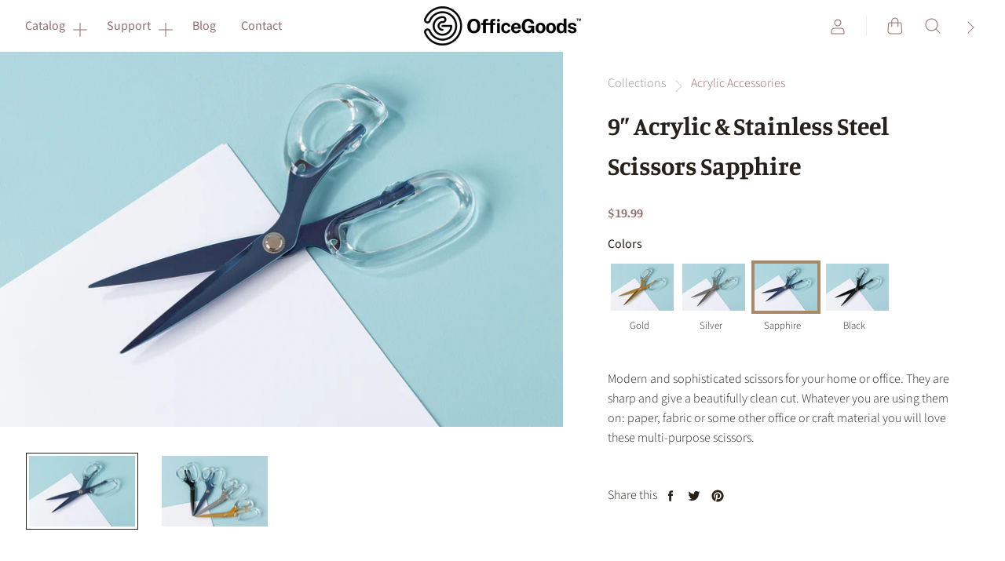

--- FILE ---
content_type: text/css
request_url: https://officegoods.com/cdn/shop/t/6/assets/theme.scss.css?v=179487528242409542351759260188
body_size: 47127
content:
/** Shopify CDN: Minification failed

Line 8929:33 Unexpected "{"

**/
@font-face {
  font-family: Manuale;
  font-weight: 400;
  font-style: normal;
  src: url("//officegoods.com/cdn/fonts/manuale/manuale_n4.3468947ea49e5067c4233072bbe55a2e919c62ea.woff2?h1=b2ZmaWNlZ29vZHMuY29t&h2=b2ZmaWNlZ29vZHMtc3RvcmUuYWNjb3VudC5teXNob3BpZnkuY29t&hmac=ceb9f3f588b36f4a60cac5cb17aa1ee52a9542f307fa4a1552633abc1a69c459") format("woff2"), url("//officegoods.com/cdn/fonts/manuale/manuale_n4.4e82ae123d463ec6059225304d6039fd63f03a87.woff?h1=b2ZmaWNlZ29vZHMuY29t&h2=b2ZmaWNlZ29vZHMtc3RvcmUuYWNjb3VudC5teXNob3BpZnkuY29t&hmac=dd9744ea6b163c48fbc24458dd9eda8034a7d4eb88b55dc338be6731cd59b572") format("woff"); }

@font-face {
  font-family: Manuale;
  font-weight: 400;
  font-style: italic;
  src: url("//officegoods.com/cdn/fonts/manuale/manuale_i4.6ecd69f3b0652daedf15f68e0cb888bb5c4a5cb8.woff2?h1=b2ZmaWNlZ29vZHMuY29t&h2=b2ZmaWNlZ29vZHMtc3RvcmUuYWNjb3VudC5teXNob3BpZnkuY29t&hmac=8a0ff9e1f18ce4b0d2099a71ff573c259e4d303432090ca7412640af0cecae96") format("woff2"), url("//officegoods.com/cdn/fonts/manuale/manuale_i4.9c5cbce4f1b4d7b7698098b639ab55fd1c455942.woff?h1=b2ZmaWNlZ29vZHMuY29t&h2=b2ZmaWNlZ29vZHMtc3RvcmUuYWNjb3VudC5teXNob3BpZnkuY29t&hmac=368815cb229a53c1baadcf4a5eb424f275170d6dcf84efff072baaa1b4846e1e") format("woff"); }

@font-face {
  font-family: Manuale;
  font-weight: 700;
  font-style: normal;
  src: url("//officegoods.com/cdn/fonts/manuale/manuale_n7.3ba047f22d4f96763fb98130d717aa23f3693e91.woff2?h1=b2ZmaWNlZ29vZHMuY29t&h2=b2ZmaWNlZ29vZHMtc3RvcmUuYWNjb3VudC5teXNob3BpZnkuY29t&hmac=24e3183231dbe4dba2fca65f5de2bd6d9c30f7fb6f8c1477a7c28268eb789617") format("woff2"), url("//officegoods.com/cdn/fonts/manuale/manuale_n7.d41567120e3bfda7b74704ba4a90a9bcb1d16998.woff?h1=b2ZmaWNlZ29vZHMuY29t&h2=b2ZmaWNlZ29vZHMtc3RvcmUuYWNjb3VudC5teXNob3BpZnkuY29t&hmac=4aaaff8bfb2d0c677b25332bf026a575f7a83a7b70839e783676bbe7c4f92b30") format("woff"); }

@font-face {
  font-family: Manuale;
  font-weight: 700;
  font-style: italic;
  src: url("//officegoods.com/cdn/fonts/manuale/manuale_i7.3e507417c47b4832577c8acf727857a21bf11116.woff2?h1=b2ZmaWNlZ29vZHMuY29t&h2=b2ZmaWNlZ29vZHMtc3RvcmUuYWNjb3VudC5teXNob3BpZnkuY29t&hmac=f49abf221b63664c627899b8634f0c82a68e2ce63e64da9d18561ce9e78e8f40") format("woff2"), url("//officegoods.com/cdn/fonts/manuale/manuale_i7.eb96031fac61588a1dde990db53eb087563603d7.woff?h1=b2ZmaWNlZ29vZHMuY29t&h2=b2ZmaWNlZ29vZHMtc3RvcmUuYWNjb3VudC5teXNob3BpZnkuY29t&hmac=c9b6c4cabc9c241b2ef2582be14cb9c5dce77b618b9c25da16d04e2dcdad28a7") format("woff"); }

@font-face {
  font-family: "Source Sans Pro";
  font-weight: 300;
  font-style: normal;
  src: url("//officegoods.com/cdn/fonts/source_sans_pro/sourcesanspro_n3.f1c70856e459d6c7cac6b39dc007cd6db2de36a7.woff2?h1=b2ZmaWNlZ29vZHMuY29t&h2=b2ZmaWNlZ29vZHMtc3RvcmUuYWNjb3VudC5teXNob3BpZnkuY29t&hmac=5b7bbf11b79bb2572a07543a28c915bbd8f2f311515241136f61a0b0a51832f5") format("woff2"), url("//officegoods.com/cdn/fonts/source_sans_pro/sourcesanspro_n3.16ca38b458155b1bbaf530a39044aff8b1bea589.woff?h1=b2ZmaWNlZ29vZHMuY29t&h2=b2ZmaWNlZ29vZHMtc3RvcmUuYWNjb3VudC5teXNob3BpZnkuY29t&hmac=868b9aabb0a9f4b68286d1a7cce2616285e6ef353e4fcb5595b07335a2199c5d") format("woff"); }

@font-face {
  font-family: "Source Sans Pro";
  font-weight: 300;
  font-style: italic;
  src: url("//officegoods.com/cdn/fonts/source_sans_pro/sourcesanspro_i3.0f3bfbf4b0413c7b3bed7a5907f237e04facd412.woff2?h1=b2ZmaWNlZ29vZHMuY29t&h2=b2ZmaWNlZ29vZHMtc3RvcmUuYWNjb3VudC5teXNob3BpZnkuY29t&hmac=e919db56f0ce011db3bad4cdd76e8e4baf823efdd3755cfe1cc9eb3ed2b374a8") format("woff2"), url("//officegoods.com/cdn/fonts/source_sans_pro/sourcesanspro_i3.c7807cc00bfb19218f5bceba9fb64af636199464.woff?h1=b2ZmaWNlZ29vZHMuY29t&h2=b2ZmaWNlZ29vZHMtc3RvcmUuYWNjb3VudC5teXNob3BpZnkuY29t&hmac=a74cd2a0ec5cf7fa173ae3abbe6aa9eb0e4362a8393d51ae59a3a11fb35a77b3") format("woff"); }

@font-face {
  font-family: "Source Sans Pro";
  font-weight: 400;
  font-style: normal;
  src: url("//officegoods.com/cdn/fonts/source_sans_pro/sourcesanspro_n4.50ae3e156aed9a794db7e94c4d00984c7b66616c.woff2?h1=b2ZmaWNlZ29vZHMuY29t&h2=b2ZmaWNlZ29vZHMtc3RvcmUuYWNjb3VudC5teXNob3BpZnkuY29t&hmac=3096755105e21af4ba6741ea04f46739e2d668dddf23f96c585bd6cd6c1573a1") format("woff2"), url("//officegoods.com/cdn/fonts/source_sans_pro/sourcesanspro_n4.d1662e048bd96ae7123e46600ff9744c0d84502d.woff?h1=b2ZmaWNlZ29vZHMuY29t&h2=b2ZmaWNlZ29vZHMtc3RvcmUuYWNjb3VudC5teXNob3BpZnkuY29t&hmac=9b2782a42fab3ee778ea33ffe69c3c3d8a5d5d164f972295e42f96c599fa6752") format("woff"); }

@font-face {
  font-family: "Source Sans Pro";
  font-weight: 400;
  font-style: italic;
  src: url("//officegoods.com/cdn/fonts/source_sans_pro/sourcesanspro_i4.130f29b9baa0095b80aea9236ca9ef6ab0069c67.woff2?h1=b2ZmaWNlZ29vZHMuY29t&h2=b2ZmaWNlZ29vZHMtc3RvcmUuYWNjb3VudC5teXNob3BpZnkuY29t&hmac=9dfe089ff37b8dafd0f47754591009d997e6e31efc1355c271dc8b8c7ad9fd7a") format("woff2"), url("//officegoods.com/cdn/fonts/source_sans_pro/sourcesanspro_i4.6146c8c8ae7b8853ccbbc8b859fcf805016ee743.woff?h1=b2ZmaWNlZ29vZHMuY29t&h2=b2ZmaWNlZ29vZHMtc3RvcmUuYWNjb3VudC5teXNob3BpZnkuY29t&hmac=6a7e60f68b5792652e9d0aa589e9a2972d1fdee2f87d0ac58dd66812c9dfa956") format("woff"); }

/*! normalize.css v8.0.1 | MIT License | github.com/necolas/normalize.css */
/* Document
   ========================================================================== */
/**
 * 1. Correct the line height in all browsers.
 * 2. Prevent adjustments of font size after orientation changes in iOS.
 */
html {
  line-height: 1.15;
  /* 1 */
  -webkit-text-size-adjust: 100%;
  /* 2 */ }

/* Sections
   ========================================================================== */
/**
 * Remove the margin in all browsers.
 */
body {
  margin: 0; }

/**
 * Render the `main` element consistently in IE.
 */
main {
  display: block; }

/**
 * Correct the font size and margin on `h1` elements within `section` and
 * `article` contexts in Chrome, Firefox, and Safari.
 */
h1 {
  font-size: 2em;
  margin: 0.67em 0; }

/* Grouping content
   ========================================================================== */
/**
 * 1. Add the correct box sizing in Firefox.
 * 2. Show the overflow in Edge and IE.
 */
hr {
  box-sizing: content-box;
  /* 1 */
  height: 0;
  /* 1 */
  overflow: visible;
  /* 2 */ }

/**
 * 1. Correct the inheritance and scaling of font size in all browsers.
 * 2. Correct the odd `em` font sizing in all browsers.
 */
pre {
  font-family: monospace, monospace;
  /* 1 */
  font-size: 1em;
  /* 2 */ }

/* Text-level semantics
   ========================================================================== */
/**
 * Remove the gray background on active links in IE 10.
 */
a {
  background-color: transparent; }

/**
 * 1. Remove the bottom border in Chrome 57-
 * 2. Add the correct text decoration in Chrome, Edge, IE, Opera, and Safari.
 */
abbr[title] {
  border-bottom: none;
  /* 1 */
  text-decoration: underline;
  /* 2 */
  -webkit-text-decoration: underline dotted;
  text-decoration: underline dotted;
  /* 2 */ }

/**
 * Add the correct font weight in Chrome, Edge, and Safari.
 */
b,
strong {
  font-weight: bolder; }

/**
 * 1. Correct the inheritance and scaling of font size in all browsers.
 * 2. Correct the odd `em` font sizing in all browsers.
 */
code,
kbd,
samp {
  font-family: monospace, monospace;
  /* 1 */
  font-size: 1em;
  /* 2 */ }

/**
 * Add the correct font size in all browsers.
 */
small {
  font-size: 80%; }

/**
 * Prevent `sub` and `sup` elements from affecting the line height in
 * all browsers.
 */
sub,
sup {
  font-size: 75%;
  line-height: 0;
  position: relative;
  vertical-align: baseline; }

sub {
  bottom: -0.25em; }

sup {
  top: -0.5em; }

/* Embedded content
   ========================================================================== */
/**
 * Remove the border on images inside links in IE 10.
 */
img {
  border-style: none; }

/* Forms
   ========================================================================== */
/**
 * 1. Change the font styles in all browsers.
 * 2. Remove the margin in Firefox and Safari.
 */
button,
input,
optgroup,
select,
textarea {
  font-family: inherit;
  /* 1 */
  font-size: 100%;
  /* 1 */
  line-height: 1.15;
  /* 1 */
  margin: 0;
  /* 2 */ }

/**
 * Show the overflow in IE.
 * 1. Show the overflow in Edge.
 */
button,
input {
  /* 1 */
  overflow: visible; }

/**
 * Remove the inheritance of text transform in Edge, Firefox, and IE.
 * 1. Remove the inheritance of text transform in Firefox.
 */
button,
select {
  /* 1 */
  text-transform: none; }

/**
 * Correct the inability to style clickable types in iOS and Safari.
 */
button,
[type="button"],
[type="reset"],
[type="submit"] {
  -webkit-appearance: button; }

/**
 * Remove the inner border and padding in Firefox.
 */
button::-moz-focus-inner,
[type="button"]::-moz-focus-inner,
[type="reset"]::-moz-focus-inner,
[type="submit"]::-moz-focus-inner {
  border-style: none;
  padding: 0; }

/**
 * Restore the focus styles unset by the previous rule.
 */
button:-moz-focusring,
[type="button"]:-moz-focusring,
[type="reset"]:-moz-focusring,
[type="submit"]:-moz-focusring {
  outline: 1px dotted ButtonText; }

/**
 * Correct the padding in Firefox.
 */
fieldset {
  padding: 0.35em 0.75em 0.625em; }

/**
 * 1. Correct the text wrapping in Edge and IE.
 * 2. Correct the color inheritance from `fieldset` elements in IE.
 * 3. Remove the padding so developers are not caught out when they zero out
 *    `fieldset` elements in all browsers.
 */
legend {
  box-sizing: border-box;
  /* 1 */
  color: inherit;
  /* 2 */
  display: table;
  /* 1 */
  max-width: 100%;
  /* 1 */
  padding: 0;
  /* 3 */
  white-space: normal;
  /* 1 */ }

/**
 * Add the correct vertical alignment in Chrome, Firefox, and Opera.
 */
progress {
  vertical-align: baseline; }

/**
 * Remove the default vertical scrollbar in IE 10+.
 */
textarea {
  overflow: auto; }

/**
 * 1. Add the correct box sizing in IE 10.
 * 2. Remove the padding in IE 10.
 */
[type="checkbox"],
[type="radio"] {
  box-sizing: border-box;
  /* 1 */
  padding: 0;
  /* 2 */ }

/**
 * Correct the cursor style of increment and decrement buttons in Chrome.
 */
[type="number"]::-webkit-inner-spin-button,
[type="number"]::-webkit-outer-spin-button {
  height: auto; }

/**
 * 1. Correct the odd appearance in Chrome and Safari.
 * 2. Correct the outline style in Safari.
 */
[type="search"] {
  -webkit-appearance: textfield;
  /* 1 */
  outline-offset: -2px;
  /* 2 */ }

/**
 * Remove the inner padding in Chrome and Safari on macOS.
 */
[type="search"]::-webkit-search-decoration {
  -webkit-appearance: none; }

/**
 * 1. Correct the inability to style clickable types in iOS and Safari.
 * 2. Change font properties to `inherit` in Safari.
 */
::-webkit-file-upload-button {
  -webkit-appearance: button;
  /* 1 */
  font: inherit;
  /* 2 */ }

/* Interactive
   ========================================================================== */
/*
 * Add the correct display in Edge, IE 10+, and Firefox.
 */
details {
  display: block; }

/*
 * Add the correct display in all browsers.
 */
summary {
  display: list-item; }

/* Misc
   ========================================================================== */
/**
 * Add the correct display in IE 10+.
 */
template {
  display: none; }

/**
 * Add the correct display in IE 10.
 */
[hidden] {
  display: none; }

/*! PhotoSwipe main CSS by Dmitry Semenov | photoswipe.com | MIT license */
/*
	Styles for basic PhotoSwipe functionality (sliding area, open/close transitions)
*/
/* pswp = photoswipe */
.pswp {
  display: none;
  position: absolute;
  width: 100%;
  height: 100%;
  left: 0;
  top: 0;
  overflow: hidden;
  touch-action: none;
  z-index: 1500;
  -webkit-text-size-adjust: 100%;
  /* create separate layer, to avoid paint on window.onscroll in webkit/blink */
  -webkit-backface-visibility: hidden;
  outline: none; }

.pswp * {
  box-sizing: border-box; }

.pswp img {
  max-width: none; }

/* style is added when JS option showHideOpacity is set to true */
.pswp--animate_opacity {
  /* 0.001, because opacity:0 doesn't trigger Paint action, which causes lag at start of transition */
  opacity: 0.001;
  will-change: opacity;
  /* for open/close transition */
  transition: opacity 333ms cubic-bezier(0.4, 0, 0.22, 1); }

.pswp--open {
  display: block; }

.pswp--zoom-allowed .pswp__img {
  /* autoprefixer: off */
  cursor: -webkit-zoom-in;
  cursor: -moz-zoom-in;
  cursor: zoom-in; }

.pswp--zoomed-in .pswp__img {
  /* autoprefixer: off */
  cursor: -webkit-grab;
  cursor: -moz-grab;
  cursor: grab; }

.pswp--dragging .pswp__img {
  /* autoprefixer: off */
  cursor: -webkit-grabbing;
  cursor: -moz-grabbing;
  cursor: grabbing; }

/*
	Background is added as a separate element.
	As animating opacity is much faster than animating rgba() background-color.
*/
.pswp__bg {
  position: absolute;
  left: 0;
  top: 0;
  width: 100%;
  height: 100%;
  background: #000;
  opacity: 0;
  transform: translateZ(0);
  -webkit-backface-visibility: hidden;
  will-change: opacity; }

.pswp__scroll-wrap {
  position: absolute;
  left: 0;
  top: 0;
  width: 100%;
  height: 100%;
  overflow: hidden; }

.pswp__container,
.pswp__zoom-wrap {
  touch-action: none;
  position: absolute;
  left: 0;
  right: 0;
  top: 0;
  bottom: 0; }

/* Prevent selection and tap highlights */
.pswp__container,
.pswp__img {
  -webkit-user-select: none;
  -ms-user-select: none;
  user-select: none;
  -webkit-tap-highlight-color: transparent;
  -webkit-touch-callout: none; }

.pswp__zoom-wrap {
  position: absolute;
  width: 100%;
  transform-origin: left top;
  /* for open/close transition */
  transition: transform 333ms cubic-bezier(0.4, 0, 0.22, 1); }

.pswp__bg {
  will-change: opacity;
  /* for open/close transition */
  transition: opacity 333ms cubic-bezier(0.4, 0, 0.22, 1); }

.pswp--animated-in .pswp__bg,
.pswp--animated-in .pswp__zoom-wrap {
  transition: none; }

.pswp__container,
.pswp__zoom-wrap {
  -webkit-backface-visibility: hidden; }

.pswp__item {
  position: absolute;
  left: 0;
  right: 0;
  top: 0;
  bottom: 0;
  overflow: hidden; }

.pswp__img {
  position: absolute;
  width: auto;
  height: auto;
  top: 0;
  left: 0; }

/*
	stretched thumbnail or div placeholder element (see below)
	style is added to avoid flickering in webkit/blink when layers overlap
*/
.pswp__img--placeholder {
  -webkit-backface-visibility: hidden; }

/*
	div element that matches size of large image
	large image loads on top of it
*/
.pswp__img--placeholder--blank {
  background: #222; }

.pswp--ie .pswp__img {
  width: 100% !important;
  height: auto !important;
  left: 0;
  top: 0; }

/*
	Error message appears when image is not loaded
	(JS option errorMsg controls markup)
*/
.pswp__error-msg {
  position: absolute;
  left: 0;
  top: 50%;
  width: 100%;
  text-align: center;
  font-size: 14px;
  line-height: 16px;
  margin-top: -8px;
  color: #CCC; }

.pswp__error-msg a {
  color: #CCC;
  text-decoration: underline; }

/*! PhotoSwipe Default UI CSS by Dmitry Semenov | photoswipe.com | MIT license */
/*

	Contents:

	1. Buttons
	2. Share modal and links
	3. Index indicator ("1 of X" counter)
	4. Caption
	5. Loading indicator
	6. Additional styles (root element, top bar, idle state, hidden state, etc.)

*/
/*

	1. Buttons

 */
/* <button> css reset */
.pswp__button {
  width: 44px;
  height: 44px;
  position: relative;
  background: none;
  cursor: pointer;
  overflow: visible;
  -webkit-appearance: none;
  display: block;
  border: 0;
  padding: 0;
  margin: 0;
  float: right;
  opacity: 0.75;
  transition: opacity 0.2s;
  box-shadow: none; }

.pswp__button:focus, .pswp__button:hover {
  opacity: 1; }

.pswp__button:active {
  outline: none;
  opacity: 0.9; }

.pswp__button::-moz-focus-inner {
  padding: 0;
  border: 0; }

/* pswp__ui--over-close class it added when mouse is over element that should close gallery */
.pswp__ui--over-close .pswp__button--close {
  opacity: 1; }

.pswp__button,
.pswp__button--arrow--left:before,
.pswp__button--arrow--right:before {
  background: url(//officegoods.com/cdn/shop/t/6/assets/default-skin.png?v=71096521137847323041610173459) 0 0 no-repeat;
  background-size: 264px 88px;
  width: 44px;
  height: 44px; }

@media (-webkit-min-device-pixel-ratio: 1.1), (-webkit-min-device-pixel-ratio: 1.09375), (min-resolution: 105dpi), (min-resolution: 1.1dppx) {
  /* Serve SVG sprite if browser supports SVG and resolution is more than 105dpi */
  .pswp--svg .pswp__button,
  .pswp--svg .pswp__button--arrow--left:before,
  .pswp--svg .pswp__button--arrow--right:before {
    background-image: url(//officegoods.com/cdn/shop/t/6/assets/default-skin.svg?v=118181495713311880261610173434); }

  .pswp--svg .pswp__button--arrow--left,
  .pswp--svg .pswp__button--arrow--right {
    background: none; } }
.pswp__button--close {
  background-position: 0 -44px; }

.pswp__button--share {
  background-position: -44px -44px; }

.pswp__button--fs {
  display: none; }

.pswp--supports-fs .pswp__button--fs {
  display: block; }

.pswp--fs .pswp__button--fs {
  background-position: -44px 0; }

.pswp__button--zoom {
  display: none;
  background-position: -88px 0; }

.pswp--zoom-allowed .pswp__button--zoom {
  display: block; }

.pswp--zoomed-in .pswp__button--zoom {
  background-position: -132px 0; }

/* no arrows on touch screens */
.pswp--touch .pswp__button--arrow--left,
.pswp--touch .pswp__button--arrow--right {
  visibility: hidden; }

/*
	Arrow buttons hit area
	(icon is added to :before pseudo-element)
*/
.pswp__button--arrow--left,
.pswp__button--arrow--right {
  background: none;
  top: 50%;
  margin-top: -50px;
  width: 70px;
  height: 100px;
  position: absolute; }

.pswp__button--arrow--left {
  left: 0; }

.pswp__button--arrow--right {
  right: 0; }

.pswp__button--arrow--left:before,
.pswp__button--arrow--right:before {
  content: '';
  top: 35px;
  background-color: rgba(0, 0, 0, 0.3);
  height: 30px;
  width: 32px;
  position: absolute; }

.pswp__button--arrow--left:before {
  left: 6px;
  background-position: -138px -44px; }

.pswp__button--arrow--right:before {
  right: 6px;
  background-position: -94px -44px; }

/*

	2. Share modal/popup and links

 */
.pswp__counter,
.pswp__share-modal {
  -webkit-user-select: none;
  -ms-user-select: none;
  user-select: none; }

.pswp__share-modal {
  display: block;
  background: rgba(0, 0, 0, 0.5);
  width: 100%;
  height: 100%;
  top: 0;
  left: 0;
  padding: 10px;
  position: absolute;
  z-index: 1600;
  opacity: 0;
  transition: opacity 0.25s ease-out;
  -webkit-backface-visibility: hidden;
  will-change: opacity; }

.pswp__share-modal--hidden {
  display: none; }

.pswp__share-tooltip {
  z-index: 1620;
  position: absolute;
  background: #FFF;
  top: 56px;
  border-radius: 2px;
  display: block;
  width: auto;
  right: 44px;
  box-shadow: 0 2px 5px rgba(0, 0, 0, 0.25);
  transform: translateY(6px);
  transition: transform 0.25s;
  -webkit-backface-visibility: hidden;
  will-change: transform; }

.pswp__share-tooltip a {
  display: block;
  padding: 8px 12px;
  color: #000;
  text-decoration: none;
  font-size: 14px;
  line-height: 18px; }

.pswp__share-tooltip a:hover {
  text-decoration: none;
  color: #000; }

.pswp__share-tooltip a:first-child {
  /* round corners on the first/last list item */
  border-radius: 2px 2px 0 0; }

.pswp__share-tooltip a:last-child {
  border-radius: 0 0 2px 2px; }

.pswp__share-modal--fade-in {
  opacity: 1; }

.pswp__share-modal--fade-in .pswp__share-tooltip {
  transform: translateY(0); }

/* increase size of share links on touch devices */
.pswp--touch .pswp__share-tooltip a {
  padding: 16px 12px; }

a.pswp__share--facebook:before {
  content: '';
  display: block;
  width: 0;
  height: 0;
  position: absolute;
  top: -12px;
  right: 15px;
  border: 6px solid transparent;
  border-bottom-color: #FFF;
  -webkit-pointer-events: none;
  -moz-pointer-events: none;
  pointer-events: none; }

a.pswp__share--facebook:hover {
  background: #3E5C9A;
  color: #FFF; }

a.pswp__share--facebook:hover:before {
  border-bottom-color: #3E5C9A; }

a.pswp__share--twitter:hover {
  background: #55ACEE;
  color: #FFF; }

a.pswp__share--pinterest:hover {
  background: #CCC;
  color: #CE272D; }

a.pswp__share--download:hover {
  background: #DDD; }

/*

	3. Index indicator ("1 of X" counter)

 */
.pswp__counter {
  position: absolute;
  left: 0;
  top: 0;
  height: 44px;
  font-size: 13px;
  line-height: 44px;
  color: #FFF;
  opacity: 0.75;
  padding: 0 10px; }

/*

	4. Caption

 */
.pswp__caption {
  position: absolute;
  left: 0;
  bottom: 0;
  width: 100%;
  min-height: 44px; }

.pswp__caption small {
  font-size: 11px;
  color: #BBB; }

.pswp__caption__center {
  text-align: left;
  max-width: 420px;
  margin: 0 auto;
  font-size: 13px;
  padding: 10px;
  line-height: 20px;
  color: #CCC; }

.pswp__caption--empty {
  display: none; }

/* Fake caption element, used to calculate height of next/prev image */
.pswp__caption--fake {
  visibility: hidden; }

/*

	5. Loading indicator (preloader)

	You can play with it here - http://codepen.io/dimsemenov/pen/yyBWoR

 */
.pswp__preloader {
  width: 44px;
  height: 44px;
  position: absolute;
  top: 0;
  left: 50%;
  margin-left: -22px;
  opacity: 0;
  transition: opacity 0.25s ease-out;
  will-change: opacity;
  direction: ltr; }

.pswp__preloader__icn {
  width: 20px;
  height: 20px;
  margin: 12px; }

.pswp__preloader--active {
  opacity: 1; }

.pswp__preloader--active .pswp__preloader__icn {
  /* We use .gif in browsers that don't support CSS animation */
  background: url(//officegoods.com/cdn/shop/t/6/assets/preload.gif?691) 0 0 no-repeat; }

.pswp--css_animation .pswp__preloader--active {
  opacity: 1; }

.pswp--css_animation .pswp__preloader--active .pswp__preloader__icn {
  animation: clockwise 500ms linear infinite; }

.pswp--css_animation .pswp__preloader--active .pswp__preloader__donut {
  animation: donut-rotate 1000ms cubic-bezier(0.4, 0, 0.22, 1) infinite; }

.pswp--css_animation .pswp__preloader__icn {
  background: none;
  opacity: 0.75;
  width: 14px;
  height: 14px;
  position: absolute;
  left: 15px;
  top: 15px;
  margin: 0; }

.pswp--css_animation .pswp__preloader__cut {
  /*
			The idea of animating inner circle is based on Polymer ("material") loading indicator
			 by Keanu Lee https://blog.keanulee.com/2014/10/20/the-tale-of-three-spinners.html
		*/
  position: relative;
  width: 7px;
  height: 14px;
  overflow: hidden; }

.pswp--css_animation .pswp__preloader__donut {
  box-sizing: border-box;
  width: 14px;
  height: 14px;
  border: 2px solid #FFF;
  border-radius: 50%;
  border-left-color: transparent;
  border-bottom-color: transparent;
  position: absolute;
  top: 0;
  left: 0;
  background: none;
  margin: 0; }

@media screen and (max-width: 1024px) {
  .pswp__preloader {
    position: relative;
    left: auto;
    top: auto;
    margin: 0;
    float: right; } }
@keyframes clockwise {
  0% {
    transform: rotate(0deg); }

  100% {
    transform: rotate(360deg); } }

@keyframes donut-rotate {
  0% {
    transform: rotate(0); }

  50% {
    transform: rotate(-140deg); }

  100% {
    transform: rotate(0); } }

/*

	6. Additional styles

 */
/* root element of UI */
.pswp__ui {
  -webkit-font-smoothing: auto;
  visibility: visible;
  opacity: 1;
  z-index: 1550; }

/* top black bar with buttons and "1 of X" indicator */
.pswp__top-bar {
  position: absolute;
  left: 0;
  top: 0;
  height: 44px;
  width: 100%; }

.pswp__caption,
.pswp__top-bar,
.pswp--has_mouse .pswp__button--arrow--left,
.pswp--has_mouse .pswp__button--arrow--right {
  -webkit-backface-visibility: hidden;
  will-change: opacity;
  transition: opacity 333ms cubic-bezier(0.4, 0, 0.22, 1); }

/* pswp--has_mouse class is added only when two subsequent mousemove events occur */
.pswp--has_mouse .pswp__button--arrow--left,
.pswp--has_mouse .pswp__button--arrow--right {
  visibility: visible; }

.pswp__top-bar,
.pswp__caption {
  background-color: rgba(0, 0, 0, 0.5); }

/* pswp__ui--fit class is added when main image "fits" between top bar and bottom bar (caption) */
.pswp__ui--fit .pswp__top-bar,
.pswp__ui--fit .pswp__caption {
  background-color: rgba(0, 0, 0, 0.3); }

/* pswp__ui--idle class is added when mouse isn't moving for several seconds (JS option timeToIdle) */
.pswp__ui--idle .pswp__top-bar {
  opacity: 0; }

.pswp__ui--idle .pswp__button--arrow--left,
.pswp__ui--idle .pswp__button--arrow--right {
  opacity: 0; }

/*
	pswp__ui--hidden class is added when controls are hidden
	e.g. when user taps to toggle visibility of controls
*/
.pswp__ui--hidden .pswp__top-bar,
.pswp__ui--hidden .pswp__caption,
.pswp__ui--hidden .pswp__button--arrow--left,
.pswp__ui--hidden .pswp__button--arrow--right {
  /* Force paint & create composition layer for controls. */
  opacity: 0.001; }

/* pswp__ui--one-slide class is added when there is just one item in gallery */
.pswp__ui--one-slide .pswp__button--arrow--left,
.pswp__ui--one-slide .pswp__button--arrow--right,
.pswp__ui--one-slide .pswp__counter {
  display: none; }

.pswp__element--disabled {
  display: none !important; }

.pswp--minimal--dark .pswp__top-bar {
  background: none; }

.form-element-quantity, .form-element-button:not(.form-element-secondary) .form-element,
.form-element-submit:not(.form-element-secondary) .form-element, .popover-utils-item-button-label.popover-utils-small, .blog-posts-footer-link, .slideshow-slide-link-button-primary, .faq-button, .shopify-challenge__button, .article-excerpt-readmore-primary, .product-has-spb .product-form-submit, .productgrid-no-results-button, .form-element-button:not(.form-element-secondary).form-element-disabled .form-element,
.form-element-submit:not(.form-element-secondary).form-element-disabled .form-element, .product-form-submit:disabled, .form-element-quantity-submit, .form-element-button.form-element-secondary .form-element,
.form-element-submit.form-element-secondary .form-element, .grid-item-overlay-button, .popover-utils-item-button-label.popover-utils-secondary, .slideshow-slide-link-button-secondary, .article-next-button, .article-excerpt-readmore-secondary, .cart-container-empty-continueshopping, .collection-popover-footer-link, .image-block-button, .product-form-atc-close, .product-form-submit, .product-item-overlay-button, .shopify-payment-button .shopify-payment-button__button--unbranded, .form-element-quantity-submit.form-element-disabled,
.form-element-quantity.form-element-disabled.form-element-quantity-submit, .form-element-button.form-element-secondary.form-element-disabled .form-element,
.form-element-submit.form-element-secondary.form-element-disabled .form-element, .form-element-quantity-submit.form-element-secondary,
.form-element-quantity.form-element-secondary, .contact-social-media-button, .cart-item-remove, .popover-utils-item-button, .slideshow-pagination-prev,
.slideshow-pagination-next, .site-header-drawer-button, .site-password-login-button, .cart-otheritems-button, .cart-close, .popover-list-item button, .modal-close, .product-slideshow-thumbnail, .story-notification-dismiss, .shopify-payment-button .shopify-payment-button__more-options, .video-block-button {
  font-family: Manuale, serif;
  font-style: normal;
  font-weight: 700;
  display: inline-block;
  padding: 0;
  vertical-align: middle;
  cursor: pointer;
  background: transparent;
  border: 0;
  -webkit-appearance: normal;
  -moz-appearance: normal;
  appearance: normal; }

.static-cart, .section-static-product-pages, .site-page, .search-form, .search-results-row {
  padding-bottom: 1.5rem; }
  @media screen and (min-width: 769px) {
    .static-cart, .section-static-product-pages, .site-page, .search-form, .search-results-row {
      padding-bottom: 4.375rem; } }

.blog-masthead, .list-collections-header, .page-masthead, .search-header {
  padding-top: 1.5rem;
  padding-bottom: 1.5rem;
  text-align: center; }
  @media screen and (min-width: 769px) {
    .blog-masthead, .list-collections-header, .page-masthead, .search-header {
      padding-top: 2rem;
      padding-bottom: 2rem; } }
  @media screen and (min-width: 1025px) {
    .blog-masthead, .list-collections-header, .page-masthead, .search-header {
      padding-top: 4.375rem;
      padding-bottom: 4.375rem; } }

.article-title, .blog-title, .list-collections-title, .page-title, .search-title {
  margin-top: 0;
  margin-bottom: 0;
  font-size: 1.5rem;
  line-height: 1.3; }
  @media screen and (min-width: 769px) {
    .article-title, .blog-title, .list-collections-title, .page-title, .search-title {
      font-size: 2.25rem; } }
  @media screen and (min-width: 1025px) {
    .article-title, .blog-title, .list-collections-title, .page-title, .search-title {
      font-size: 3rem; } }

.article-date, .article-next-subtitle, .page-subtitle {
  font-family: Manuale, serif;
  font-style: normal;
  font-weight: 700;
  max-width: 43.75rem;
  margin: 0 auto 0.5rem;
  font-size: 0.75rem;
  color: #926f69;
  text-transform: uppercase; }
  .article-date:last-child, .article-next-subtitle:last-child, .page-subtitle:last-child {
    margin-bottom: 1.5rem; }
  @media screen and (min-width: 769px) {
    .article-date:last-child, .article-next-subtitle:last-child, .page-subtitle:last-child {
      margin-bottom: 2.5rem; } }

.blog-masthead, .list-collections-header, .page-masthead, .search-header, .images-with-text, .list-collections, .productgrid, .image-block-inner, .video-block-inner, .blog-posts-header, .blog-posts-footer, .pxs-map, .slide-layout-default, .slide-layout-full-width .slideshow-slide-content, .twitter-header, .twitter-feed-content, .static-cart-container, .collection-header, .collection-header-content:first-child, .site-footer-inner, .page-container, .search-form, .search-results-row-article-pages, .blog-posts, .features-list-items, .gallery-header, .gallery-grid, .pagination, .product, .productgrid-standard, .testimonials-container, .collection-content, .newsletter-outer, .article-figure, .static-cart-wrapper, .site-header-inner, .page-content, .modal-content, .blog-no-results,
.productgrid-no-results, .text-block {
  padding-right: 1rem;
  padding-left: 1rem; }
  @media screen and (min-width: 769px) {
    .blog-masthead, .list-collections-header, .page-masthead, .search-header, .images-with-text, .list-collections, .productgrid, .image-block-inner, .video-block-inner, .blog-posts-header, .blog-posts-footer, .pxs-map, .slide-layout-default, .slide-layout-full-width .slideshow-slide-content, .twitter-header, .twitter-feed-content, .static-cart-container, .collection-header, .collection-header-content:first-child, .site-footer-inner, .page-container, .search-form, .search-results-row-article-pages, .blog-posts, .features-list-items, .gallery-header, .gallery-grid, .pagination, .product, .productgrid-standard, .testimonials-container, .collection-content, .newsletter-outer, .article-figure, .static-cart-wrapper, .site-header-inner, .page-content, .modal-content, .blog-no-results,
    .productgrid-no-results, .text-block {
      padding-right: 1.5rem;
      padding-left: 1.5rem; } }
  @media screen and (min-width: 1025px) {
    .blog-masthead, .list-collections-header, .page-masthead, .search-header, .images-with-text, .list-collections, .productgrid, .image-block-inner, .video-block-inner, .blog-posts-header, .blog-posts-footer, .pxs-map, .slide-layout-default, .slide-layout-full-width .slideshow-slide-content, .twitter-header, .twitter-feed-content, .static-cart-container, .collection-header, .collection-header-content:first-child, .site-footer-inner, .page-container, .search-form, .search-results-row-article-pages, .blog-posts, .features-list-items, .gallery-header, .gallery-grid, .pagination, .product, .productgrid-standard, .testimonials-container, .collection-content, .newsletter-outer, .article-figure, .static-cart-wrapper, .site-header-inner, .page-content, .modal-content, .blog-no-results,
    .productgrid-no-results, .text-block {
      padding-right: 2rem;
      padding-left: 2rem; } }

.blog-masthead, .list-collections-header, .page-masthead, .search-header, .images-with-text, .list-collections, .productgrid, .image-block-inner, .video-block-inner, .blog-posts-header, .blog-posts-footer, .pxs-map, .slide-layout-default, .slide-layout-full-width .slideshow-slide-content, .twitter-header, .twitter-feed-content, .static-cart-container, .collection-header, .collection-header-content:first-child, .site-footer-inner, .page-container, .search-form, .search-results-row-article-pages, .blog-posts, .features-list-items, .gallery-header, .gallery-grid, .pagination, .product, .productgrid-standard, .testimonials-container, .collection-content {
  max-width: 80rem;
  margin-right: auto;
  margin-left: auto; }

.site-header-action-utility-item,
.site-header-action-item, .site-header-navigation .navmenu-depth-1 > .navmenu-item {
  display: inline-block; }
  .site-header-action-utility-item:not(:first-child),
  .site-header-action-item:not(:first-child), .site-header-navigation .navmenu-depth-1 > .navmenu-item:not(:first-child) {
    margin-left: 0.5rem; }
    @media screen and (min-width: 769px) {
      .site-header-action-utility-item:not(:first-child),
      .site-header-action-item:not(:first-child), .site-header-navigation .navmenu-depth-1 > .navmenu-item:not(:first-child) {
        margin-left: 1.5rem; } }
    @media screen and (min-width: 1025px) {
      .site-header-action-utility-item:not(:first-child),
      .site-header-action-item:not(:first-child), .site-header-navigation .navmenu-depth-1 > .navmenu-item:not(:first-child) {
        margin-left: 2rem; } }

.site-header-utility-link,
.site-header-action-link, .site-header-navigation .navmenu-link {
  font-family: "Source Sans Pro", sans-serif;
  font-style: normal;
  font-weight: 400;
  font-size: 1rem;
  color: #926f69; }
  .site-header-utility-link:hover,
  .site-header-action-link:hover, .site-header-navigation .navmenu-link:hover {
    color: #987670; }

.site-header-drawer-button-icon .site-header-icon-normal, .site-header-utility-icon .site-header-icon-normal,
.site-header-action-icon .site-header-icon-normal,
.site-header-drawer-button-icon .site-header-icon-alternate,
.site-header-utility-icon .site-header-icon-alternate,
.site-header-action-icon .site-header-icon-alternate, .form-element-select .form-element-icon svg, .popover-utils-desktop .popover-utils-item-button-icon svg, .disclosure__toggle::after svg, .form-element-radio .form-element-icon svg, .form-element-checkbox .form-element-icon svg, .popover-list-item-icon svg, .grid-item-overlay-button-icon svg, .share-button svg, .popover-utils-item-button-icon svg, .newsletter-background-image svg, .slideshow-pagination-icon svg, .blog-title-rss svg, .faq-button .icon-chevron,
.faq-button .icon-minus, .gift-card-svg, .site-password-login-button .icon-lock, .account-return svg, .contact-social-media-button svg, .banner-dismiss svg, .breadcrumbs-delimiter svg, .cart-expand-icon svg, .cart-close svg, .cart-item-remove svg, .cart-item-loader svg, .icon-loader, .modal-close svg, .newsletter-button-icon svg, .pagination-item .icon-chevron, .embellishment-pattern svg, .product-form-atc-close-button svg, .touch .product-image-zoom svg, .product-slideshow-thumbnails-icon, .product-item-overlay-button-icon svg, .search-form-inline-icon svg, .site-footer-social-icon svg, .navmenu-icon-minus,
.navmenu-icon-plus, .story-notification-dismiss svg, .testimonial-style-icon svg, .tweet-footer-icon svg, .video-block-button svg {
  display: block;
  width: auto;
  max-width: 100%;
  max-height: 100%;
  transform-origin: 50% 50%;
  fill: currentColor; }

.rte a, .rte .tabs li.active, .breadcrumbs a, .collection-item-cta, .tweet-content a {
  color: #a46766;
  text-decoration: none;
  transition: color 0.2s; }
  .rte a:hover, .rte .tabs li.active:hover, .breadcrumbs a:hover, .collection-item-cta:hover, .tweet-content a:hover {
    color: #a96f6e; }

.rte .tabs li, .site-footer-credits a, .search-page-result-title, .article-excerpt-tag, .collection-popover-title-link, .site-footer-social-list .menu-list-link,
.site-footer-block-menu-list .menu-list-link, .site-footer-block-rich-text a, .site-header-drawer-account a, .tweet-header-screenname, .tweet-footer {
  color: #27211c;
  text-decoration: none;
  transition: color 0.2s; }
  .rte .tabs li:hover, .site-footer-credits a:hover, .search-page-result-title:hover, .article-excerpt-tag:hover, .collection-popover-title-link:hover, .site-footer-social-list .menu-list-link:hover,
  .site-footer-block-menu-list .menu-list-link:hover, .site-footer-block-rich-text a:hover, .site-header-drawer-account a:hover, .tweet-header-screenname:hover, .tweet-footer:hover {
    color: #342c25; }

.search-article-result-title {
  color: #aa8968;
  text-decoration: none;
  transition: color 0.2s; }
  .search-article-result-title:hover {
    color: #ae8f70; }

.site-header-drawer-button-icon, .site-header-utility-icon,
.site-header-action-icon {
  position: relative;
  width: 1.5rem;
  height: 1.5rem; }
  .site-header-drawer-button-icon .site-header-icon-normal, .site-header-utility-icon .site-header-icon-normal,
  .site-header-action-icon .site-header-icon-normal,
  .site-header-drawer-button-icon .site-header-icon-alternate,
  .site-header-utility-icon .site-header-icon-alternate,
  .site-header-action-icon .site-header-icon-alternate {
    width: 1.5rem;
    height: 1.5rem; }
  .site-header-drawer-button-icon .site-header-icon-normal, .site-header-utility-icon .site-header-icon-normal,
  .site-header-action-icon .site-header-icon-normal {
    transform: scale(1);
    transition: transform 125ms cubic-bezier(0.175, 0.885, 0.32, 1.275) 125ms; }
  .site-header-drawer-button-icon .site-header-icon-alternate, .site-header-utility-icon .site-header-icon-alternate,
  .site-header-action-icon .site-header-icon-alternate {
    position: absolute;
    top: 50%;
    left: 50%;
    margin-top: -0.75rem;
    margin-left: -0.75rem;
    transform: scale(0);
    transition: transform 250ms cubic-bezier(0.175, 0.885, 0.32, 1.275); }
  .has-active-toggle .site-header-drawer-button-icon .site-header-icon-normal, .has-active-toggle .site-header-utility-icon .site-header-icon-normal,
  .has-active-toggle .site-header-action-icon .site-header-icon-normal {
    transform: scale(0);
    transition: transform 250ms cubic-bezier(0.175, 0.885, 0.32, 1.275); }
  .has-active-toggle .site-header-drawer-button-icon .site-header-icon-alternate, .has-active-toggle .site-header-utility-icon .site-header-icon-alternate,
  .has-active-toggle .site-header-action-icon .site-header-icon-alternate {
    transform: scale(1);
    transition: transform 125ms cubic-bezier(0.175, 0.885, 0.32, 1.275) 125ms; }

.images-with-text::before, .list-collections::before, .productgrid::before, .slideshow::before, .cart-total-row::before, .popover-filters-advanced .collection-popover-inner::before, .testimonials-container::before, .images-with-text::after, .list-collections::after, .productgrid::after, .slideshow::after, .cart-total-row::after, .popover-filters-advanced .collection-popover-inner::after, .testimonials-container::after {
  display: table;
  content: ""; }
.images-with-text::after, .list-collections::after, .productgrid::after, .slideshow::after, .cart-total-row::after, .popover-filters-advanced .collection-popover-inner::after, .testimonials-container::after {
  clear: both; }

.form-element-quantity-submit .form-element, .show-for-sr {
  position: absolute !important;
  width: 1px;
  height: 1px;
  padding: 0;
  margin: -1px;
  overflow: hidden;
  clip: rect(0 0 0 0);
  border: 0; }

@font-face {
  font-family: "FontAwesome";
  src: url("fontawesome-webfont.eot?v=4.7.0");
  src: url("fontawesome-webfont.eot?#iefix&v=4.7.0") format("embedded-opentype"), url("fontawesome-webfont.woff2?v=4.7.0") format("woff2"), url("fontawesome-webfont.woff?v=4.7.0") format("woff"), url("fontawesome-webfont.ttf?v=4.7.0") format("truetype"), url("fontawesome-webfont.svg?v=4.7.0#fontawesomeregular") format("svg");
  font-weight: normal;
  font-style: normal; }

.reach-fa {
  display: inline-block;
  font-family: "FontAwesome";
  font-size: 1rem;
  -moz-osx-font-smoothing: grayscale;
  -webkit-font-smoothing: antialiased;
  font-style: normal;
  line-height: 1;
  text-rendering: auto; }

/* Font Awesome uses the Unicode Private Use Area (PUA) to ensure screen
   readers do not read off random characters that represent icons */
.reach-fa-glass:before {
  content: "\f000"; }

.reach-fa-music:before {
  content: "\f001"; }

.reach-fa-search:before {
  content: "\f002"; }

.reach-fa-envelope-o:before {
  content: "\f003"; }

.reach-fa-heart:before {
  content: "\f004"; }

.reach-fa-star:before {
  content: "\f005"; }

.reach-fa-star-o:before {
  content: "\f006"; }

.reach-fa-user:before {
  content: "\f007"; }

.reach-fa-film:before {
  content: "\f008"; }

.reach-fa-th-large:before {
  content: "\f009"; }

.reach-fa-th:before {
  content: "\f00a"; }

.reach-fa-th-list:before {
  content: "\f00b"; }

.reach-fa-check:before {
  content: "\f00c"; }

.reach-fa-remove:before,
.reach-fa-close:before,
.reach-fa-times:before {
  content: "\f00d"; }

.reach-fa-search-plus:before {
  content: "\f00e"; }

.reach-fa-search-minus:before {
  content: "\f010"; }

.reach-fa-power-off:before {
  content: "\f011"; }

.reach-fa-signal:before {
  content: "\f012"; }

.reach-fa-gear:before,
.reach-fa-cog:before {
  content: "\f013"; }

.reach-fa-trash-o:before {
  content: "\f014"; }

.reach-fa-home:before {
  content: "\f015"; }

.reach-fa-file-o:before {
  content: "\f016"; }

.reach-fa-clock-o:before {
  content: "\f017"; }

.reach-fa-road:before {
  content: "\f018"; }

.reach-fa-download:before {
  content: "\f019"; }

.reach-fa-arrow-circle-o-down:before {
  content: "\f01a"; }

.reach-fa-arrow-circle-o-up:before {
  content: "\f01b"; }

.reach-fa-inbox:before {
  content: "\f01c"; }

.reach-fa-play-circle-o:before {
  content: "\f01d"; }

.reach-fa-rotate-right:before,
.reach-fa-repeat:before {
  content: "\f01e"; }

.reach-fa-refresh:before {
  content: "\f021"; }

.reach-fa-list-alt:before {
  content: "\f022"; }

.reach-fa-lock:before {
  content: "\f023"; }

.reach-fa-flag:before {
  content: "\f024"; }

.reach-fa-headphones:before {
  content: "\f025"; }

.reach-fa-volume-off:before {
  content: "\f026"; }

.reach-fa-volume-down:before {
  content: "\f027"; }

.reach-fa-volume-up:before {
  content: "\f028"; }

.reach-fa-qrcode:before {
  content: "\f029"; }

.reach-fa-barcode:before {
  content: "\f02a"; }

.reach-fa-tag:before {
  content: "\f02b"; }

.reach-fa-tags:before {
  content: "\f02c"; }

.reach-fa-book:before {
  content: "\f02d"; }

.reach-fa-bookmark:before {
  content: "\f02e"; }

.reach-fa-print:before {
  content: "\f02f"; }

.reach-fa-camera:before {
  content: "\f030"; }

.reach-fa-font:before {
  content: "\f031"; }

.reach-fa-bold:before {
  content: "\f032"; }

.reach-fa-italic:before {
  content: "\f033"; }

.reach-fa-text-height:before {
  content: "\f034"; }

.reach-fa-text-width:before {
  content: "\f035"; }

.reach-fa-align-left:before {
  content: "\f036"; }

.reach-fa-align-center:before {
  content: "\f037"; }

.reach-fa-align-right:before {
  content: "\f038"; }

.reach-fa-align-justify:before {
  content: "\f039"; }

.reach-fa-list:before {
  content: "\f03a"; }

.reach-fa-dedent:before,
.reach-fa-outdent:before {
  content: "\f03b"; }

.reach-fa-indent:before {
  content: "\f03c"; }

.reach-fa-video-camera:before {
  content: "\f03d"; }

.reach-fa-photo:before,
.reach-fa-image:before,
.reach-fa-picture-o:before {
  content: "\f03e"; }

.reach-fa-pencil:before {
  content: "\f040"; }

.reach-fa-map-marker:before {
  content: "\f041"; }

.reach-fa-adjust:before {
  content: "\f042"; }

.reach-fa-tint:before {
  content: "\f043"; }

.reach-fa-edit:before,
.reach-fa-pencil-square-o:before {
  content: "\f044"; }

.reach-fa-share-square-o:before {
  content: "\f045"; }

.reach-fa-check-square-o:before {
  content: "\f046"; }

.reach-fa-arrows:before {
  content: "\f047"; }

.reach-fa-step-backward:before {
  content: "\f048"; }

.reach-fa-fast-backward:before {
  content: "\f049"; }

.reach-fa-backward:before {
  content: "\f04a"; }

.reach-fa-play:before {
  content: "\f04b"; }

.reach-fa-pause:before {
  content: "\f04c"; }

.reach-fa-stop:before {
  content: "\f04d"; }

.reach-fa-forward:before {
  content: "\f04e"; }

.reach-fa-fast-forward:before {
  content: "\f050"; }

.reach-fa-step-forward:before {
  content: "\f051"; }

.reach-fa-eject:before {
  content: "\f052"; }

.reach-fa-chevron-left:before {
  content: "\f053"; }

.reach-fa-chevron-right:before {
  content: "\f054"; }

.reach-fa-plus-circle:before {
  content: "\f055"; }

.reach-fa-minus-circle:before {
  content: "\f056"; }

.reach-fa-times-circle:before {
  content: "\f057"; }

.reach-fa-check-circle:before {
  content: "\f058"; }

.reach-fa-question-circle:before {
  content: "\f059"; }

.reach-fa-info-circle:before {
  content: "\f05a"; }

.reach-fa-crosshairs:before {
  content: "\f05b"; }

.reach-fa-times-circle-o:before {
  content: "\f05c"; }

.reach-fa-check-circle-o:before {
  content: "\f05d"; }

.reach-fa-ban:before {
  content: "\f05e"; }

.reach-fa-arrow-left:before {
  content: "\f060"; }

.reach-fa-arrow-right:before {
  content: "\f061"; }

.reach-fa-arrow-up:before {
  content: "\f062"; }

.reach-fa-arrow-down:before {
  content: "\f063"; }

.reach-fa-mail-forward:before,
.reach-fa-share:before {
  content: "\f064"; }

.reach-fa-expand:before {
  content: "\f065"; }

.reach-fa-compress:before {
  content: "\f066"; }

.reach-fa-plus:before {
  content: "\f067"; }

.reach-fa-minus:before {
  content: "\f068"; }

.reach-fa-asterisk:before {
  content: "\f069"; }

.reach-fa-exclamation-circle:before {
  content: "\f06a"; }

.reach-fa-gift:before {
  content: "\f06b"; }

.reach-fa-leaf:before {
  content: "\f06c"; }

.reach-fa-fire:before {
  content: "\f06d"; }

.reach-fa-eye:before {
  content: "\f06e"; }

.reach-fa-eye-slash:before {
  content: "\f070"; }

.reach-fa-warning:before,
.reach-fa-exclamation-triangle:before {
  content: "\f071"; }

.reach-fa-plane:before {
  content: "\f072"; }

.reach-fa-calendar:before {
  content: "\f073"; }

.reach-fa-random:before {
  content: "\f074"; }

.reach-fa-comment:before {
  content: "\f075"; }

.reach-fa-magnet:before {
  content: "\f076"; }

.reach-fa-chevron-up:before {
  content: "\f077"; }

.reach-fa-chevron-down:before {
  content: "\f078"; }

.reach-fa-retweet:before {
  content: "\f079"; }

.reach-fa-shopping-cart:before {
  content: "\f07a"; }

.reach-fa-folder:before {
  content: "\f07b"; }

.reach-fa-folder-open:before {
  content: "\f07c"; }

.reach-fa-arrows-v:before {
  content: "\f07d"; }

.reach-fa-arrows-h:before {
  content: "\f07e"; }

.reach-fa-bar-chart-o:before,
.reach-fa-bar-chart:before {
  content: "\f080"; }

.reach-fa-twitter-square:before {
  content: "\f081"; }

.reach-fa-facebook-square:before {
  content: "\f082"; }

.reach-fa-camera-retro:before {
  content: "\f083"; }

.reach-fa-key:before {
  content: "\f084"; }

.reach-fa-gears:before,
.reach-fa-cogs:before {
  content: "\f085"; }

.reach-fa-comments:before {
  content: "\f086"; }

.reach-fa-thumbs-o-up:before {
  content: "\f087"; }

.reach-fa-thumbs-o-down:before {
  content: "\f088"; }

.reach-fa-star-half:before {
  content: "\f089"; }

.reach-fa-heart-o:before {
  content: "\f08a"; }

.reach-fa-sign-out:before {
  content: "\f08b"; }

.reach-fa-linkedin-square:before {
  content: "\f08c"; }

.reach-fa-thumb-tack:before {
  content: "\f08d"; }

.reach-fa-external-link:before {
  content: "\f08e"; }

.reach-fa-sign-in:before {
  content: "\f090"; }

.reach-fa-trophy:before {
  content: "\f091"; }

.reach-fa-github-square:before {
  content: "\f092"; }

.reach-fa-upload:before {
  content: "\f093"; }

.reach-fa-lemon-o:before {
  content: "\f094"; }

.reach-fa-phone:before {
  content: "\f095"; }

.reach-fa-square-o:before {
  content: "\f096"; }

.reach-fa-bookmark-o:before {
  content: "\f097"; }

.reach-fa-phone-square:before {
  content: "\f098"; }

.reach-fa-twitter:before {
  content: "\f099"; }

.reach-fa-facebook-f:before,
.reach-fa-facebook:before {
  content: "\f09a"; }

.reach-fa-github:before {
  content: "\f09b"; }

.reach-fa-unlock:before {
  content: "\f09c"; }

.reach-fa-credit-card:before {
  content: "\f09d"; }

.reach-fa-feed:before,
.reach-fa-rss:before {
  content: "\f09e"; }

.reach-fa-hdd-o:before {
  content: "\f0a0"; }

.reach-fa-bullhorn:before {
  content: "\f0a1"; }

.reach-fa-bell:before {
  content: "\f0f3"; }

.reach-fa-certificate:before {
  content: "\f0a3"; }

.reach-fa-hand-o-right:before {
  content: "\f0a4"; }

.reach-fa-hand-o-left:before {
  content: "\f0a5"; }

.reach-fa-hand-o-up:before {
  content: "\f0a6"; }

.reach-fa-hand-o-down:before {
  content: "\f0a7"; }

.reach-fa-arrow-circle-left:before {
  content: "\f0a8"; }

.reach-fa-arrow-circle-right:before {
  content: "\f0a9"; }

.reach-fa-arrow-circle-up:before {
  content: "\f0aa"; }

.reach-fa-arrow-circle-down:before {
  content: "\f0ab"; }

.reach-fa-globe:before {
  content: "\f0ac"; }

.reach-fa-wrench:before {
  content: "\f0ad"; }

.reach-fa-tasks:before {
  content: "\f0ae"; }

.reach-fa-filter:before {
  content: "\f0b0"; }

.reach-fa-briefcase:before {
  content: "\f0b1"; }

.reach-fa-arrows-alt:before {
  content: "\f0b2"; }

.reach-fa-group:before,
.reach-fa-users:before {
  content: "\f0c0"; }

.reach-fa-chain:before,
.reach-fa-link:before {
  content: "\f0c1"; }

.reach-fa-cloud:before {
  content: "\f0c2"; }

.reach-fa-flask:before {
  content: "\f0c3"; }

.reach-fa-cut:before,
.reach-fa-scissors:before {
  content: "\f0c4"; }

.reach-fa-copy:before,
.reach-fa-files-o:before {
  content: "\f0c5"; }

.reach-fa-paperclip:before {
  content: "\f0c6"; }

.reach-fa-save:before,
.reach-fa-floppy-o:before {
  content: "\f0c7"; }

.reach-fa-square:before {
  content: "\f0c8"; }

.reach-fa-navicon:before,
.reach-fa-reorder:before,
.reach-fa-bars:before {
  content: "\f0c9"; }

.reach-fa-list-ul:before {
  content: "\f0ca"; }

.reach-fa-list-ol:before {
  content: "\f0cb"; }

.reach-fa-strikethrough:before {
  content: "\f0cc"; }

.reach-fa-underline:before {
  content: "\f0cd"; }

.reach-fa-table:before {
  content: "\f0ce"; }

.reach-fa-magic:before {
  content: "\f0d0"; }

.reach-fa-truck:before {
  content: "\f0d1"; }

.reach-fa-pinterest:before {
  content: "\f0d2"; }

.reach-fa-pinterest-square:before {
  content: "\f0d3"; }

.reach-fa-google-plus-square:before {
  content: "\f0d4"; }

.reach-fa-google-plus:before {
  content: "\f0d5"; }

.reach-fa-money:before {
  content: "\f0d6"; }

.reach-fa-caret-down:before {
  content: "\f0d7"; }

.reach-fa-caret-up:before {
  content: "\f0d8"; }

.reach-fa-caret-left:before {
  content: "\f0d9"; }

.reach-fa-caret-right:before {
  content: "\f0da"; }

.reach-fa-columns:before {
  content: "\f0db"; }

.reach-fa-unsorted:before,
.reach-fa-sort:before {
  content: "\f0dc"; }

.reach-fa-sort-down:before,
.reach-fa-sort-desc:before {
  content: "\f0dd"; }

.reach-fa-sort-up:before,
.reach-fa-sort-asc:before {
  content: "\f0de"; }

.reach-fa-envelope:before {
  content: "\f0e0"; }

.reach-fa-linkedin:before {
  content: "\f0e1"; }

.reach-fa-rotate-left:before,
.reach-fa-undo:before {
  content: "\f0e2"; }

.reach-fa-legal:before,
.reach-fa-gavel:before {
  content: "\f0e3"; }

.reach-fa-dashboard:before,
.reach-fa-tachometer:before {
  content: "\f0e4"; }

.reach-fa-comment-o:before {
  content: "\f0e5"; }

.reach-fa-comments-o:before {
  content: "\f0e6"; }

.reach-fa-flash:before,
.reach-fa-bolt:before {
  content: "\f0e7"; }

.reach-fa-sitemap:before {
  content: "\f0e8"; }

.reach-fa-umbrella:before {
  content: "\f0e9"; }

.reach-fa-paste:before,
.reach-fa-clipboard:before {
  content: "\f0ea"; }

.reach-fa-lightbulb-o:before {
  content: "\f0eb"; }

.reach-fa-exchange:before {
  content: "\f0ec"; }

.reach-fa-cloud-download:before {
  content: "\f0ed"; }

.reach-fa-cloud-upload:before {
  content: "\f0ee"; }

.reach-fa-user-md:before {
  content: "\f0f0"; }

.reach-fa-stethoscope:before {
  content: "\f0f1"; }

.reach-fa-suitcase:before {
  content: "\f0f2"; }

.reach-fa-bell-o:before {
  content: "\f0a2"; }

.reach-fa-coffee:before {
  content: "\f0f4"; }

.reach-fa-cutlery:before {
  content: "\f0f5"; }

.reach-fa-file-text-o:before {
  content: "\f0f6"; }

.reach-fa-building-o:before {
  content: "\f0f7"; }

.reach-fa-hospital-o:before {
  content: "\f0f8"; }

.reach-fa-ambulance:before {
  content: "\f0f9"; }

.reach-fa-medkit:before {
  content: "\f0fa"; }

.reach-fa-fighter-jet:before {
  content: "\f0fb"; }

.reach-fa-beer:before {
  content: "\f0fc"; }

.reach-fa-h-square:before {
  content: "\f0fd"; }

.reach-fa-plus-square:before {
  content: "\f0fe"; }

.reach-fa-angle-double-left:before {
  content: "\f100"; }

.reach-fa-angle-double-right:before {
  content: "\f101"; }

.reach-fa-angle-double-up:before {
  content: "\f102"; }

.reach-fa-angle-double-down:before {
  content: "\f103"; }

.reach-fa-angle-left:before {
  content: "\f104"; }

.reach-fa-angle-right:before {
  content: "\f105"; }

.reach-fa-angle-up:before {
  content: "\f106"; }

.reach-fa-angle-down:before {
  content: "\f107"; }

.reach-fa-desktop:before {
  content: "\f108"; }

.reach-fa-laptop:before {
  content: "\f109"; }

.reach-fa-tablet:before {
  content: "\f10a"; }

.reach-fa-mobile-phone:before,
.reach-fa-mobile:before {
  content: "\f10b"; }

.reach-fa-circle-o:before {
  content: "\f10c"; }

.reach-fa-quote-left:before {
  content: "\f10d"; }

.reach-fa-quote-right:before {
  content: "\f10e"; }

.reach-fa-spinner:before {
  content: "\f110"; }

.reach-fa-circle:before {
  content: "\f111"; }

.reach-fa-mail-reply:before,
.reach-fa-reply:before {
  content: "\f112"; }

.reach-fa-github-alt:before {
  content: "\f113"; }

.reach-fa-folder-o:before {
  content: "\f114"; }

.reach-fa-folder-open-o:before {
  content: "\f115"; }

.reach-fa-smile-o:before {
  content: "\f118"; }

.reach-fa-frown-o:before {
  content: "\f119"; }

.reach-fa-meh-o:before {
  content: "\f11a"; }

.reach-fa-gamepad:before {
  content: "\f11b"; }

.reach-fa-keyboard-o:before {
  content: "\f11c"; }

.reach-fa-flag-o:before {
  content: "\f11d"; }

.reach-fa-flag-checkered:before {
  content: "\f11e"; }

.reach-fa-terminal:before {
  content: "\f120"; }

.reach-fa-code:before {
  content: "\f121"; }

.reach-fa-mail-reply-all:before,
.reach-fa-reply-all:before {
  content: "\f122"; }

.reach-fa-star-half-empty:before,
.reach-fa-star-half-full:before,
.reach-fa-star-half-o:before {
  content: "\f123"; }

.reach-fa-location-arrow:before {
  content: "\f124"; }

.reach-fa-crop:before {
  content: "\f125"; }

.reach-fa-code-fork:before {
  content: "\f126"; }

.reach-fa-unlink:before,
.reach-fa-chain-broken:before {
  content: "\f127"; }

.reach-fa-question:before {
  content: "\f128"; }

.reach-fa-info:before {
  content: "\f129"; }

.reach-fa-exclamation:before {
  content: "\f12a"; }

.reach-fa-superscript:before {
  content: "\f12b"; }

.reach-fa-subscript:before {
  content: "\f12c"; }

.reach-fa-eraser:before {
  content: "\f12d"; }

.reach-fa-puzzle-piece:before {
  content: "\f12e"; }

.reach-fa-microphone:before {
  content: "\f130"; }

.reach-fa-microphone-slash:before {
  content: "\f131"; }

.reach-fa-shield:before {
  content: "\f132"; }

.reach-fa-calendar-o:before {
  content: "\f133"; }

.reach-fa-fire-extinguisher:before {
  content: "\f134"; }

.reach-fa-rocket:before {
  content: "\f135"; }

.reach-fa-maxcdn:before {
  content: "\f136"; }

.reach-fa-chevron-circle-left:before {
  content: "\f137"; }

.reach-fa-chevron-circle-right:before {
  content: "\f138"; }

.reach-fa-chevron-circle-up:before {
  content: "\f139"; }

.reach-fa-chevron-circle-down:before {
  content: "\f13a"; }

.reach-fa-html5:before {
  content: "\f13b"; }

.reach-fa-css3:before {
  content: "\f13c"; }

.reach-fa-anchor:before {
  content: "\f13d"; }

.reach-fa-unlock-alt:before {
  content: "\f13e"; }

.reach-fa-bullseye:before {
  content: "\f140"; }

.reach-fa-ellipsis-h:before {
  content: "\f141"; }

.reach-fa-ellipsis-v:before {
  content: "\f142"; }

.reach-fa-rss-square:before {
  content: "\f143"; }

.reach-fa-play-circle:before {
  content: "\f144"; }

.reach-fa-ticket:before {
  content: "\f145"; }

.reach-fa-minus-square:before {
  content: "\f146"; }

.reach-fa-minus-square-o:before {
  content: "\f147"; }

.reach-fa-level-up:before {
  content: "\f148"; }

.reach-fa-level-down:before {
  content: "\f149"; }

.reach-fa-check-square:before {
  content: "\f14a"; }

.reach-fa-pencil-square:before {
  content: "\f14b"; }

.reach-fa-external-link-square:before {
  content: "\f14c"; }

.reach-fa-share-square:before {
  content: "\f14d"; }

.reach-fa-compass:before {
  content: "\f14e"; }

.reach-fa-toggle-down:before,
.reach-fa-caret-square-o-down:before {
  content: "\f150"; }

.reach-fa-toggle-up:before,
.reach-fa-caret-square-o-up:before {
  content: "\f151"; }

.reach-fa-toggle-right:before,
.reach-fa-caret-square-o-right:before {
  content: "\f152"; }

.reach-fa-euro:before,
.reach-fa-eur:before {
  content: "\f153"; }

.reach-fa-gbp:before {
  content: "\f154"; }

.reach-fa-dollar:before,
.reach-fa-usd:before {
  content: "\f155"; }

.reach-fa-rupee:before,
.reach-fa-inr:before {
  content: "\f156"; }

.reach-fa-cny:before,
.reach-fa-rmb:before,
.reach-fa-yen:before,
.reach-fa-jpy:before {
  content: "\f157"; }

.reach-fa-ruble:before,
.reach-fa-rouble:before,
.reach-fa-rub:before {
  content: "\f158"; }

.reach-fa-won:before,
.reach-fa-krw:before {
  content: "\f159"; }

.reach-fa-bitcoin:before,
.reach-fa-btc:before {
  content: "\f15a"; }

.reach-fa-file:before {
  content: "\f15b"; }

.reach-fa-file-text:before {
  content: "\f15c"; }

.reach-fa-sort-alpha-asc:before {
  content: "\f15d"; }

.reach-fa-sort-alpha-desc:before {
  content: "\f15e"; }

.reach-fa-sort-amount-asc:before {
  content: "\f160"; }

.reach-fa-sort-amount-desc:before {
  content: "\f161"; }

.reach-fa-sort-numeric-asc:before {
  content: "\f162"; }

.reach-fa-sort-numeric-desc:before {
  content: "\f163"; }

.reach-fa-thumbs-up:before {
  content: "\f164"; }

.reach-fa-thumbs-down:before {
  content: "\f165"; }

.reach-fa-youtube-square:before {
  content: "\f166"; }

.reach-fa-youtube:before {
  content: "\f167"; }

.reach-fa-xing:before {
  content: "\f168"; }

.reach-fa-xing-square:before {
  content: "\f169"; }

.reach-fa-youtube-play:before {
  content: "\f16a"; }

.reach-fa-dropbox:before {
  content: "\f16b"; }

.reach-fa-stack-overflow:before {
  content: "\f16c"; }

.reach-fa-instagram:before {
  content: "\f16d"; }

.reach-fa-flickr:before {
  content: "\f16e"; }

.reach-fa-adn:before {
  content: "\f170"; }

.reach-fa-bitbucket:before {
  content: "\f171"; }

.reach-fa-bitbucket-square:before {
  content: "\f172"; }

.reach-fa-tumblr:before {
  content: "\f173"; }

.reach-fa-tumblr-square:before {
  content: "\f174"; }

.reach-fa-long-arrow-down:before {
  content: "\f175"; }

.reach-fa-long-arrow-up:before {
  content: "\f176"; }

.reach-fa-long-arrow-left:before {
  content: "\f177"; }

.reach-fa-long-arrow-right:before {
  content: "\f178"; }

.reach-fa-apple:before {
  content: "\f179"; }

.reach-fa-windows:before {
  content: "\f17a"; }

.reach-fa-android:before {
  content: "\f17b"; }

.reach-fa-linux:before {
  content: "\f17c"; }

.reach-fa-dribbble:before {
  content: "\f17d"; }

.reach-fa-skype:before {
  content: "\f17e"; }

.reach-fa-foursquare:before {
  content: "\f180"; }

.reach-fa-trello:before {
  content: "\f181"; }

.reach-fa-female:before {
  content: "\f182"; }

.reach-fa-male:before {
  content: "\f183"; }

.reach-fa-gittip:before,
.reach-fa-gratipay:before {
  content: "\f184"; }

.reach-fa-sun-o:before {
  content: "\f185"; }

.reach-fa-moon-o:before {
  content: "\f186"; }

.reach-fa-archive:before {
  content: "\f187"; }

.reach-fa-bug:before {
  content: "\f188"; }

.reach-fa-vk:before {
  content: "\f189"; }

.reach-fa-weibo:before {
  content: "\f18a"; }

.reach-fa-renren:before {
  content: "\f18b"; }

.reach-fa-pagelines:before {
  content: "\f18c"; }

.reach-fa-stack-exchange:before {
  content: "\f18d"; }

.reach-fa-arrow-circle-o-right:before {
  content: "\f18e"; }

.reach-fa-arrow-circle-o-left:before {
  content: "\f190"; }

.reach-fa-toggle-left:before,
.reach-fa-caret-square-o-left:before {
  content: "\f191"; }

.reach-fa-dot-circle-o:before {
  content: "\f192"; }

.reach-fa-wheelchair:before {
  content: "\f193"; }

.reach-fa-vimeo-square:before {
  content: "\f194"; }

.reach-fa-turkish-lira:before,
.reach-fa-try:before {
  content: "\f195"; }

.reach-fa-plus-square-o:before {
  content: "\f196"; }

.reach-fa-space-shuttle:before {
  content: "\f197"; }

.reach-fa-slack:before {
  content: "\f198"; }

.reach-fa-envelope-square:before {
  content: "\f199"; }

.reach-fa-wordpress:before {
  content: "\f19a"; }

.reach-fa-openid:before {
  content: "\f19b"; }

.reach-fa-institution:before,
.reach-fa-bank:before,
.reach-fa-university:before {
  content: "\f19c"; }

.reach-fa-mortar-board:before,
.reach-fa-graduation-cap:before {
  content: "\f19d"; }

.reach-fa-yahoo:before {
  content: "\f19e"; }

.reach-fa-google:before {
  content: "\f1a0"; }

.reach-fa-reddit:before {
  content: "\f1a1"; }

.reach-fa-reddit-square:before {
  content: "\f1a2"; }

.reach-fa-stumbleupon-circle:before {
  content: "\f1a3"; }

.reach-fa-stumbleupon:before {
  content: "\f1a4"; }

.reach-fa-delicious:before {
  content: "\f1a5"; }

.reach-fa-digg:before {
  content: "\f1a6"; }

.reach-fa-pied-piper-pp:before {
  content: "\f1a7"; }

.reach-fa-pied-piper-alt:before {
  content: "\f1a8"; }

.reach-fa-drupal:before {
  content: "\f1a9"; }

.reach-fa-joomla:before {
  content: "\f1aa"; }

.reach-fa-language:before {
  content: "\f1ab"; }

.reach-fa-fax:before {
  content: "\f1ac"; }

.reach-fa-building:before {
  content: "\f1ad"; }

.reach-fa-child:before {
  content: "\f1ae"; }

.reach-fa-paw:before {
  content: "\f1b0"; }

.reach-fa-spoon:before {
  content: "\f1b1"; }

.reach-fa-cube:before {
  content: "\f1b2"; }

.reach-fa-cubes:before {
  content: "\f1b3"; }

.reach-fa-behance:before {
  content: "\f1b4"; }

.reach-fa-behance-square:before {
  content: "\f1b5"; }

.reach-fa-steam:before {
  content: "\f1b6"; }

.reach-fa-steam-square:before {
  content: "\f1b7"; }

.reach-fa-recycle:before {
  content: "\f1b8"; }

.reach-fa-automobile:before,
.reach-fa-car:before {
  content: "\f1b9"; }

.reach-fa-cab:before,
.reach-fa-taxi:before {
  content: "\f1ba"; }

.reach-fa-tree:before {
  content: "\f1bb"; }

.reach-fa-spotify:before {
  content: "\f1bc"; }

.reach-fa-deviantart:before {
  content: "\f1bd"; }

.reach-fa-soundcloud:before {
  content: "\f1be"; }

.reach-fa-database:before {
  content: "\f1c0"; }

.reach-fa-file-pdf-o:before {
  content: "\f1c1"; }

.reach-fa-file-word-o:before {
  content: "\f1c2"; }

.reach-fa-file-excel-o:before {
  content: "\f1c3"; }

.reach-fa-file-powerpoint-o:before {
  content: "\f1c4"; }

.reach-fa-file-photo-o:before,
.reach-fa-file-picture-o:before,
.reach-fa-file-image-o:before {
  content: "\f1c5"; }

.reach-fa-file-zip-o:before,
.reach-fa-file-archive-o:before {
  content: "\f1c6"; }

.reach-fa-file-sound-o:before,
.reach-fa-file-audio-o:before {
  content: "\f1c7"; }

.reach-fa-file-movie-o:before,
.reach-fa-file-video-o:before {
  content: "\f1c8"; }

.reach-fa-file-code-o:before {
  content: "\f1c9"; }

.reach-fa-vine:before {
  content: "\f1ca"; }

.reach-fa-codepen:before {
  content: "\f1cb"; }

.reach-fa-jsfiddle:before {
  content: "\f1cc"; }

.reach-fa-life-bouy:before,
.reach-fa-life-buoy:before,
.reach-fa-life-saver:before,
.reach-fa-support:before,
.reach-fa-life-ring:before {
  content: "\f1cd"; }

.reach-fa-circle-o-notch:before {
  content: "\f1ce"; }

.reach-fa-ra:before,
.reach-fa-resistance:before,
.reach-fa-rebel:before {
  content: "\f1d0"; }

.reach-fa-ge:before,
.reach-fa-empire:before {
  content: "\f1d1"; }

.reach-fa-git-square:before {
  content: "\f1d2"; }

.reach-fa-git:before {
  content: "\f1d3"; }

.reach-fa-y-combinator-square:before,
.reach-fa-yc-square:before,
.reach-fa-hacker-news:before {
  content: "\f1d4"; }

.reach-fa-tencent-weibo:before {
  content: "\f1d5"; }

.reach-fa-qq:before {
  content: "\f1d6"; }

.reach-fa-wechat:before,
.reach-fa-weixin:before {
  content: "\f1d7"; }

.reach-fa-send:before,
.reach-fa-paper-plane:before {
  content: "\f1d8"; }

.reach-fa-send-o:before,
.reach-fa-paper-plane-o:before {
  content: "\f1d9"; }

.reach-fa-history:before {
  content: "\f1da"; }

.reach-fa-circle-thin:before {
  content: "\f1db"; }

.reach-fa-header:before {
  content: "\f1dc"; }

.reach-fa-paragraph:before {
  content: "\f1dd"; }

.reach-fa-sliders:before {
  content: "\f1de"; }

.reach-fa-share-alt:before {
  content: "\f1e0"; }

.reach-fa-share-alt-square:before {
  content: "\f1e1"; }

.reach-fa-bomb:before {
  content: "\f1e2"; }

.reach-fa-soccer-ball-o:before,
.reach-fa-futbol-o:before {
  content: "\f1e3"; }

.reach-fa-tty:before {
  content: "\f1e4"; }

.reach-fa-binoculars:before {
  content: "\f1e5"; }

.reach-fa-plug:before {
  content: "\f1e6"; }

.reach-fa-slideshare:before {
  content: "\f1e7"; }

.reach-fa-twitch:before {
  content: "\f1e8"; }

.reach-fa-yelp:before {
  content: "\f1e9"; }

.reach-fa-newspaper-o:before {
  content: "\f1ea"; }

.reach-fa-wifi:before {
  content: "\f1eb"; }

.reach-fa-calculator:before {
  content: "\f1ec"; }

.reach-fa-paypal:before {
  content: "\f1ed"; }

.reach-fa-google-wallet:before {
  content: "\f1ee"; }

.reach-fa-cc-visa:before {
  content: "\f1f0"; }

.reach-fa-cc-mastercard:before {
  content: "\f1f1"; }

.reach-fa-cc-discover:before {
  content: "\f1f2"; }

.reach-fa-cc-amex:before {
  content: "\f1f3"; }

.reach-fa-cc-paypal:before {
  content: "\f1f4"; }

.reach-fa-cc-stripe:before {
  content: "\f1f5"; }

.reach-fa-bell-slash:before {
  content: "\f1f6"; }

.reach-fa-bell-slash-o:before {
  content: "\f1f7"; }

.reach-fa-trash:before {
  content: "\f1f8"; }

.reach-fa-copyright:before {
  content: "\f1f9"; }

.reach-fa-at:before {
  content: "\f1fa"; }

.reach-fa-eyedropper:before {
  content: "\f1fb"; }

.reach-fa-paint-brush:before {
  content: "\f1fc"; }

.reach-fa-birthday-cake:before {
  content: "\f1fd"; }

.reach-fa-area-chart:before {
  content: "\f1fe"; }

.reach-fa-pie-chart:before {
  content: "\f200"; }

.reach-fa-line-chart:before {
  content: "\f201"; }

.reach-fa-lastfm:before {
  content: "\f202"; }

.reach-fa-lastfm-square:before {
  content: "\f203"; }

.reach-fa-toggle-off:before {
  content: "\f204"; }

.reach-fa-toggle-on:before {
  content: "\f205"; }

.reach-fa-bicycle:before {
  content: "\f206"; }

.reach-fa-bus:before {
  content: "\f207"; }

.reach-fa-ioxhost:before {
  content: "\f208"; }

.reach-fa-angellist:before {
  content: "\f209"; }

.reach-fa-cc:before {
  content: "\f20a"; }

.reach-fa-shekel:before,
.reach-fa-sheqel:before,
.reach-fa-ils:before {
  content: "\f20b"; }

.reach-fa-meanpath:before {
  content: "\f20c"; }

.reach-fa-buysellads:before {
  content: "\f20d"; }

.reach-fa-connectdevelop:before {
  content: "\f20e"; }

.reach-fa-dashcube:before {
  content: "\f210"; }

.reach-fa-forumbee:before {
  content: "\f211"; }

.reach-fa-leanpub:before {
  content: "\f212"; }

.reach-fa-sellsy:before {
  content: "\f213"; }

.reach-fa-shirtsinbulk:before {
  content: "\f214"; }

.reach-fa-simplybuilt:before {
  content: "\f215"; }

.reach-fa-skyatlas:before {
  content: "\f216"; }

.reach-fa-cart-plus:before {
  content: "\f217"; }

.reach-fa-cart-arrow-down:before {
  content: "\f218"; }

.reach-fa-diamond:before {
  content: "\f219"; }

.reach-fa-ship:before {
  content: "\f21a"; }

.reach-fa-user-secret:before {
  content: "\f21b"; }

.reach-fa-motorcycle:before {
  content: "\f21c"; }

.reach-fa-street-view:before {
  content: "\f21d"; }

.reach-fa-heartbeat:before {
  content: "\f21e"; }

.reach-fa-venus:before {
  content: "\f221"; }

.reach-fa-mars:before {
  content: "\f222"; }

.reach-fa-mercury:before {
  content: "\f223"; }

.reach-fa-intersex:before,
.reach-fa-transgender:before {
  content: "\f224"; }

.reach-fa-transgender-alt:before {
  content: "\f225"; }

.reach-fa-venus-double:before {
  content: "\f226"; }

.reach-fa-mars-double:before {
  content: "\f227"; }

.reach-fa-venus-mars:before {
  content: "\f228"; }

.reach-fa-mars-stroke:before {
  content: "\f229"; }

.reach-fa-mars-stroke-v:before {
  content: "\f22a"; }

.reach-fa-mars-stroke-h:before {
  content: "\f22b"; }

.reach-fa-neuter:before {
  content: "\f22c"; }

.reach-fa-genderless:before {
  content: "\f22d"; }

.reach-fa-facebook-official:before {
  content: "\f230"; }

.reach-fa-pinterest-p:before {
  content: "\f231"; }

.reach-fa-whatsapp:before {
  content: "\f232"; }

.reach-fa-server:before {
  content: "\f233"; }

.reach-fa-user-plus:before {
  content: "\f234"; }

.reach-fa-user-times:before {
  content: "\f235"; }

.reach-fa-hotel:before,
.reach-fa-bed:before {
  content: "\f236"; }

.reach-fa-viacoin:before {
  content: "\f237"; }

.reach-fa-train:before {
  content: "\f238"; }

.reach-fa-subway:before {
  content: "\f239"; }

.reach-fa-medium:before {
  content: "\f23a"; }

.reach-fa-yc:before,
.reach-fa-y-combinator:before {
  content: "\f23b"; }

.reach-fa-optin-monster:before {
  content: "\f23c"; }

.reach-fa-opencart:before {
  content: "\f23d"; }

.reach-fa-expeditedssl:before {
  content: "\f23e"; }

.reach-fa-battery-4:before,
.reach-fa-battery:before,
.reach-fa-battery-full:before {
  content: "\f240"; }

.reach-fa-battery-3:before,
.reach-fa-battery-three-quarters:before {
  content: "\f241"; }

.reach-fa-battery-2:before,
.reach-fa-battery-half:before {
  content: "\f242"; }

.reach-fa-battery-1:before,
.reach-fa-battery-quarter:before {
  content: "\f243"; }

.reach-fa-battery-0:before,
.reach-fa-battery-empty:before {
  content: "\f244"; }

.reach-fa-mouse-pointer:before {
  content: "\f245"; }

.reach-fa-i-cursor:before {
  content: "\f246"; }

.reach-fa-object-group:before {
  content: "\f247"; }

.reach-fa-object-ungroup:before {
  content: "\f248"; }

.reach-fa-sticky-note:before {
  content: "\f249"; }

.reach-fa-sticky-note-o:before {
  content: "\f24a"; }

.reach-fa-cc-jcb:before {
  content: "\f24b"; }

.reach-fa-cc-diners-club:before {
  content: "\f24c"; }

.reach-fa-clone:before {
  content: "\f24d"; }

.reach-fa-balance-scale:before {
  content: "\f24e"; }

.reach-fa-hourglass-o:before {
  content: "\f250"; }

.reach-fa-hourglass-1:before,
.reach-fa-hourglass-start:before {
  content: "\f251"; }

.reach-fa-hourglass-2:before,
.reach-fa-hourglass-half:before {
  content: "\f252"; }

.reach-fa-hourglass-3:before,
.reach-fa-hourglass-end:before {
  content: "\f253"; }

.reach-fa-hourglass:before {
  content: "\f254"; }

.reach-fa-hand-grab-o:before,
.reach-fa-hand-rock-o:before {
  content: "\f255"; }

.reach-fa-hand-stop-o:before,
.reach-fa-hand-paper-o:before {
  content: "\f256"; }

.reach-fa-hand-scissors-o:before {
  content: "\f257"; }

.reach-fa-hand-lizard-o:before {
  content: "\f258"; }

.reach-fa-hand-spock-o:before {
  content: "\f259"; }

.reach-fa-hand-pointer-o:before {
  content: "\f25a"; }

.reach-fa-hand-peace-o:before {
  content: "\f25b"; }

.reach-fa-trademark:before {
  content: "\f25c"; }

.reach-fa-registered:before {
  content: "\f25d"; }

.reach-fa-creative-commons:before {
  content: "\f25e"; }

.reach-fa-gg:before {
  content: "\f260"; }

.reach-fa-gg-circle:before {
  content: "\f261"; }

.reach-fa-tripadvisor:before {
  content: "\f262"; }

.reach-fa-odnoklassniki:before {
  content: "\f263"; }

.reach-fa-odnoklassniki-square:before {
  content: "\f264"; }

.reach-fa-get-pocket:before {
  content: "\f265"; }

.reach-fa-wikipedia-w:before {
  content: "\f266"; }

.reach-fa-safari:before {
  content: "\f267"; }

.reach-fa-chrome:before {
  content: "\f268"; }

.reach-fa-firefox:before {
  content: "\f269"; }

.reach-fa-opera:before {
  content: "\f26a"; }

.reach-fa-internet-explorer:before {
  content: "\f26b"; }

.reach-fa-tv:before,
.reach-fa-television:before {
  content: "\f26c"; }

.reach-fa-contao:before {
  content: "\f26d"; }

.reach-fa-500px:before {
  content: "\f26e"; }

.reach-fa-amazon:before {
  content: "\f270"; }

.reach-fa-calendar-plus-o:before {
  content: "\f271"; }

.reach-fa-calendar-minus-o:before {
  content: "\f272"; }

.reach-fa-calendar-times-o:before {
  content: "\f273"; }

.reach-fa-calendar-check-o:before {
  content: "\f274"; }

.reach-fa-industry:before {
  content: "\f275"; }

.reach-fa-map-pin:before {
  content: "\f276"; }

.reach-fa-map-signs:before {
  content: "\f277"; }

.reach-fa-map-o:before {
  content: "\f278"; }

.reach-fa-map:before {
  content: "\f279"; }

.reach-fa-commenting:before {
  content: "\f27a"; }

.reach-fa-commenting-o:before {
  content: "\f27b"; }

.reach-fa-houzz:before {
  content: "\f27c"; }

.reach-fa-vimeo:before {
  content: "\f27d"; }

.reach-fa-black-tie:before {
  content: "\f27e"; }

.reach-fa-fonticons:before {
  content: "\f280"; }

.reach-fa-reddit-alien:before {
  content: "\f281"; }

.reach-fa-edge:before {
  content: "\f282"; }

.reach-fa-credit-card-alt:before {
  content: "\f283"; }

.reach-fa-codiepie:before {
  content: "\f284"; }

.reach-fa-modx:before {
  content: "\f285"; }

.reach-fa-fort-awesome:before {
  content: "\f286"; }

.reach-fa-usb:before {
  content: "\f287"; }

.reach-fa-product-hunt:before {
  content: "\f288"; }

.reach-fa-mixcloud:before {
  content: "\f289"; }

.reach-fa-scribd:before {
  content: "\f28a"; }

.reach-fa-pause-circle:before {
  content: "\f28b"; }

.reach-fa-pause-circle-o:before {
  content: "\f28c"; }

.reach-fa-stop-circle:before {
  content: "\f28d"; }

.reach-fa-stop-circle-o:before {
  content: "\f28e"; }

.reach-fa-shopping-bag:before {
  content: "\f290"; }

.reach-fa-shopping-basket:before {
  content: "\f291"; }

.reach-fa-hashtag:before {
  content: "\f292"; }

.reach-fa-bluetooth:before {
  content: "\f293"; }

.reach-fa-bluetooth-b:before {
  content: "\f294"; }

.reach-fa-percent:before {
  content: "\f295"; }

.reach-fa-gitlab:before {
  content: "\f296"; }

.reach-fa-wpbeginner:before {
  content: "\f297"; }

.reach-fa-wpforms:before {
  content: "\f298"; }

.reach-fa-envira:before {
  content: "\f299"; }

.reach-fa-universal-access:before {
  content: "\f29a"; }

.reach-fa-wheelchair-alt:before {
  content: "\f29b"; }

.reach-fa-question-circle-o:before {
  content: "\f29c"; }

.reach-fa-blind:before {
  content: "\f29d"; }

.reach-fa-audio-description:before {
  content: "\f29e"; }

.reach-fa-volume-control-phone:before {
  content: "\f2a0"; }

.reach-fa-braille:before {
  content: "\f2a1"; }

.reach-fa-assistive-listening-systems:before {
  content: "\f2a2"; }

.reach-fa-asl-interpreting:before,
.reach-fa-american-sign-language-interpreting:before {
  content: "\f2a3"; }

.reach-fa-deafness:before,
.reach-fa-hard-of-hearing:before,
.reach-fa-deaf:before {
  content: "\f2a4"; }

.reach-fa-glide:before {
  content: "\f2a5"; }

.reach-fa-glide-g:before {
  content: "\f2a6"; }

.reach-fa-signing:before,
.reach-fa-sign-language:before {
  content: "\f2a7"; }

.reach-fa-low-vision:before {
  content: "\f2a8"; }

.reach-fa-viadeo:before {
  content: "\f2a9"; }

.reach-fa-viadeo-square:before {
  content: "\f2aa"; }

.reach-fa-snapchat:before {
  content: "\f2ab"; }

.reach-fa-snapchat-ghost:before {
  content: "\f2ac"; }

.reach-fa-snapchat-square:before {
  content: "\f2ad"; }

.reach-fa-pied-piper:before {
  content: "\f2ae"; }

.reach-fa-first-order:before {
  content: "\f2b0"; }

.reach-fa-yoast:before {
  content: "\f2b1"; }

.reach-fa-themeisle:before {
  content: "\f2b2"; }

.reach-fa-google-plus-circle:before,
.reach-fa-google-plus-official:before {
  content: "\f2b3"; }

.reach-fa-fa:before,
.reach-fa-font-awesome:before {
  content: "\f2b4"; }

.reach-fa-handshake-o:before {
  content: "\f2b5"; }

.reach-fa-envelope-open:before {
  content: "\f2b6"; }

.reach-fa-envelope-open-o:before {
  content: "\f2b7"; }

.reach-fa-linode:before {
  content: "\f2b8"; }

.reach-fa-address-book:before {
  content: "\f2b9"; }

.reach-fa-address-book-o:before {
  content: "\f2ba"; }

.reach-fa-vcard:before,
.reach-fa-address-card:before {
  content: "\f2bb"; }

.reach-fa-vcard-o:before,
.reach-fa-address-card-o:before {
  content: "\f2bc"; }

.reach-fa-user-circle:before {
  content: "\f2bd"; }

.reach-fa-user-circle-o:before {
  content: "\f2be"; }

.reach-fa-user-o:before {
  content: "\f2c0"; }

.reach-fa-id-badge:before {
  content: "\f2c1"; }

.reach-fa-drivers-license:before,
.reach-fa-id-card:before {
  content: "\f2c2"; }

.reach-fa-drivers-license-o:before,
.reach-fa-id-card-o:before {
  content: "\f2c3"; }

.reach-fa-quora:before {
  content: "\f2c4"; }

.reach-fa-free-code-camp:before {
  content: "\f2c5"; }

.reach-fa-telegram:before {
  content: "\f2c6"; }

.reach-fa-thermometer-4:before,
.reach-fa-thermometer:before,
.reach-fa-thermometer-full:before {
  content: "\f2c7"; }

.reach-fa-thermometer-3:before,
.reach-fa-thermometer-three-quarters:before {
  content: "\f2c8"; }

.reach-fa-thermometer-2:before,
.reach-fa-thermometer-half:before {
  content: "\f2c9"; }

.reach-fa-thermometer-1:before,
.reach-fa-thermometer-quarter:before {
  content: "\f2ca"; }

.reach-fa-thermometer-0:before,
.reach-fa-thermometer-empty:before {
  content: "\f2cb"; }

.reach-fa-shower:before {
  content: "\f2cc"; }

.reach-fa-bathtub:before,
.reach-fa-s15:before,
.reach-fa-bath:before {
  content: "\f2cd"; }

.reach-fa-podcast:before {
  content: "\f2ce"; }

.reach-fa-window-maximize:before {
  content: "\f2d0"; }

.reach-fa-window-minimize:before {
  content: "\f2d1"; }

.reach-fa-window-restore:before {
  content: "\f2d2"; }

.reach-fa-times-rectangle:before,
.reach-fa-window-close:before {
  content: "\f2d3"; }

.reach-fa-times-rectangle-o:before,
.reach-fa-window-close-o:before {
  content: "\f2d4"; }

.reach-fa-bandcamp:before {
  content: "\f2d5"; }

.reach-fa-grav:before {
  content: "\f2d6"; }

.reach-fa-etsy:before {
  content: "\f2d7"; }

.reach-fa-imdb:before {
  content: "\f2d8"; }

.reach-fa-ravelry:before {
  content: "\f2d9"; }

.reach-fa-eercast:before {
  content: "\f2da"; }

.reach-fa-microchip:before {
  content: "\f2db"; }

.reach-fa-snowflake-o:before {
  content: "\f2dc"; }

.reach-fa-superpowers:before {
  content: "\f2dd"; }

.reach-fa-wpexplorer:before {
  content: "\f2de"; }

.reach-fa-meetup:before {
  content: "\f2e0"; }

.rte {
  font-size: 1rem; }
  .rte h1 {
    font-size: 1.575rem; }
    @media screen and (min-width: 769px) {
      .rte h1 {
        font-size: 2.25rem; } }
  .rte h2 {
    font-size: 1.4rem; }
    @media screen and (min-width: 769px) {
      .rte h2 {
        font-size: 2rem; } }
  .rte h3 {
    font-size: 1.225rem; }
    @media screen and (min-width: 769px) {
      .rte h3 {
        font-size: 1.75rem; } }
  .rte h4 {
    font-size: 1.05rem; }
    @media screen and (min-width: 769px) {
      .rte h4 {
        font-size: 1.5rem; } }
  .rte h5 {
    font-size: 1rem; }
    @media screen and (min-width: 769px) {
      .rte h5 {
        font-size: 1.25rem; } }
  .rte h6 {
    font-size: 1rem; }
    @media screen and (min-width: 769px) {
      .rte h6 {
        font-size: 1rem; } }
  .rte h1,
  .rte h2,
  .rte h3,
  .rte h4,
  .rte h5,
  .rte h6 {
    margin-top: 3rem;
    margin-bottom: 1rem;
    line-height: 1.3;
    color: #27211c; }
  .rte dl,
  .rte ul,
  .rte ol,
  .rte p,
  .rte blockquote,
  .rte img:not([style]) {
    margin-top: 1rem;
    margin-bottom: 1rem; }
  .rte blockquote {
    padding-left: 1rem;
    margin-left: 0;
    border-left: 2px solid #926f69; }
  .rte ul,
  .rte ol {
    padding-left: 1rem;
    list-style-position: inside; }
    @media screen and (min-width: 769px) {
      .rte ul,
      .rte ol {
        padding-left: 1.5rem; } }
    @media screen and (min-width: 1025px) {
      .rte ul,
      .rte ol {
        padding-left: 2rem; } }
  .rte dl dt {
    margin-top: 1rem; }
  .rte dl dd {
    margin-left: 1rem; }
    @media screen and (min-width: 769px) {
      .rte dl dd {
        margin-left: 1.5rem; } }
    @media screen and (min-width: 1025px) {
      .rte dl dd {
        margin-left: 2rem; } }
  .rte table {
    display: block;
    height: auto;
    max-width: 100%;
    overflow: auto;
    white-space: nowrap;
    border-collapse: collapse; }
  .rte th,
  .rte td {
    padding: 0.25rem 0.75rem 0.25rem 0; }
    .rte th:last-child,
    .rte td:last-child {
      padding-right: 0; }
  .rte img {
    height: auto;
    max-width: 100%;
    margin-top: 1rem;
    margin-bottom: 1rem; }
    .rte img[style*="left"] {
      margin-top: 0;
      margin-right: 1rem; }
      @media screen and (min-width: 769px) {
        .rte img[style*="left"] {
          margin-right: 1.5rem; } }
      @media screen and (min-width: 1025px) {
        .rte img[style*="left"] {
          margin-right: 2rem; } }
    .rte img[style*="right"] {
      margin-top: 0;
      margin-left: 1rem; }
      @media screen and (min-width: 769px) {
        .rte img[style*="right"] {
          margin-left: 1.5rem; } }
      @media screen and (min-width: 1025px) {
        .rte img[style*="right"] {
          margin-left: 2rem; } }
  .rte figure {
    margin-top: 1rem;
    margin-bottom: 1rem; }
  .rte > *:first-child {
    margin-top: 0; }
  .rte > *:last-child {
    margin-bottom: 0; }
  .rte .tabs,
  .rte .tabs-content {
    padding-left: 0;
    margin-left: 0;
    list-style: none; }
  .rte .tabs {
    display: table;
    display: flex;
    align-items: flex-start;
    flex-direction: row;
    justify-content: flex-start;
    width: 100%;
    height: auto; }
    .rte .tabs li {
      font-style: normal;
      font-weight: 400;
      display: table-cell;
      flex-grow: 0;
      flex-shrink: 1;
      vertical-align: top;
      cursor: pointer;
      outline-offset: 0.125rem;
      outline-color: currentColor; }
      .rte .tabs li:not(:last-child) {
        margin-right: 1rem; }
      .rte .tabs li a {
        color: currentColor; }
  .rte .tabs-content > li {
    display: none; }
    .rte .tabs-content > li.active {
      display: block; }

@keyframes shimmer {
  from {
    opacity: 0.5; }

  to {
    opacity: 1; } }

.placeholder-loading-text,
.placeholder-svg-loading {
  animation: shimmer 0.7s ease-in-out infinite;
  animation-fill-mode: forwards;
  animation-direction: alternate; }

.placeholder-svg {
  display: block;
  background: #ededed;
  fill: #27211c; }

.placeholder-svg-loading {
  fill: #ededed; }

.placeholder-loading-text {
  background-color: #ededed; }

/*
@include edge-style-bordered() and @include edge-style-simple()
  Apply edge style to component
  - By default, edge style is applied to all corners
  - Cornered style
    - Always applies to bottom edges
  - Pill and Soft Round
      - left (top and bottom edges)
      - right (top and bottom edges)
      - bottom-left (bottom left edge only)
      - bottom-right (bottom right edge only)
 */
.section-dynamic-featured-collection .grid-item-description .grid-item-image, .section-dynamic-list-collections .grid-item-description .grid-item-image, .section-product-recommendations .grid-item-description .grid-item-image, .image-with-text .grid-item-image, .list-collections .collection-item .grid-item-image, .productgrid .product-item .grid-item-image, .product-slideshow-media-figure .product-media-wrapper,
.product-mosaic-media-figure .product-media-wrapper,
.product-media-list-media-figure .product-media-wrapper,
.product-card-figure .product-media-wrapper, .product-slideshow-thumbnail-wrapper, .product-item-image, .testimonial-product-image-wrapper, .account-item-figure, .cart-item-figure, .image-block-image.image-block-image-styled {
  position: relative;
  display: block;
  margin: 0;
  background-color: #f9f9f8; }
  .section-dynamic-featured-collection .grid-item-description .grid-item-image > img, .section-dynamic-list-collections .grid-item-description .grid-item-image > img, .section-product-recommendations .grid-item-description .grid-item-image > img, .image-with-text .grid-item-image > img, .list-collections .collection-item .grid-item-image > img, .productgrid .product-item .grid-item-image > img, .product-slideshow-media-figure .product-media-wrapper > img,
  .product-mosaic-media-figure .product-media-wrapper > img,
  .product-media-list-media-figure .product-media-wrapper > img,
  .product-card-figure .product-media-wrapper > img, .product-slideshow-thumbnail-wrapper > img, .product-item-image > img, .testimonial-product-image-wrapper > img, .account-item-figure > img, .cart-item-figure > img, .image-block-image.image-block-image-styled > img,
  .section-dynamic-featured-collection .grid-item-description .grid-item-image > svg,
  .section-dynamic-list-collections .grid-item-description .grid-item-image > svg,
  .section-product-recommendations .grid-item-description .grid-item-image > svg,
  .image-with-text .grid-item-image > svg,
  .list-collections .collection-item .grid-item-image > svg,
  .productgrid .product-item .grid-item-image > svg,
  .product-slideshow-media-figure .product-media-wrapper > svg,
  .product-mosaic-media-figure .product-media-wrapper > svg,
  .product-media-list-media-figure .product-media-wrapper > svg,
  .product-card-figure .product-media-wrapper > svg,
  .product-slideshow-thumbnail-wrapper > svg,
  .product-item-image > svg,
  .testimonial-product-image-wrapper > svg,
  .account-item-figure > svg,
  .cart-item-figure > svg,
  .image-block-image.image-block-image-styled > svg {
    display: block;
    width: 100%; }
  .background-alternate .section-dynamic-featured-collection .grid-item-description .grid-item-image, .section-dynamic-featured-collection .grid-item-description .background-alternate .grid-item-image, .background-alternate .section-dynamic-list-collections .grid-item-description .grid-item-image, .section-dynamic-list-collections .grid-item-description .background-alternate .grid-item-image, .background-alternate .section-product-recommendations .grid-item-description .grid-item-image, .section-product-recommendations .grid-item-description .background-alternate .grid-item-image, .background-alternate .image-with-text .grid-item-image, .image-with-text .background-alternate .grid-item-image, .background-alternate .list-collections .collection-item .grid-item-image, .list-collections .collection-item .background-alternate .grid-item-image, .background-alternate .productgrid .product-item .grid-item-image, .productgrid .product-item .background-alternate .grid-item-image, .background-alternate .product-slideshow-media-figure .product-media-wrapper, .product-slideshow-media-figure .background-alternate .product-media-wrapper,
  .background-alternate .product-mosaic-media-figure .product-media-wrapper,
  .product-mosaic-media-figure .background-alternate .product-media-wrapper,
  .background-alternate .product-media-list-media-figure .product-media-wrapper,
  .product-media-list-media-figure .background-alternate .product-media-wrapper,
  .background-alternate .product-card-figure .product-media-wrapper,
  .product-card-figure .background-alternate .product-media-wrapper, .background-alternate .product-slideshow-thumbnail-wrapper, .background-alternate .product-item-image, .background-alternate .testimonial-product-image-wrapper, .background-alternate .account-item-figure, .background-alternate .cart-item-figure, .background-alternate .image-block-image.image-block-image-styled {
    background-color: white; }

.section-dynamic-featured-collection .grid-item-description .grid-item-image img, .section-dynamic-list-collections .grid-item-description .grid-item-image img, .section-product-recommendations .grid-item-description .grid-item-image img, .image-with-text .grid-item-image img, .list-collections .collection-item .grid-item-image img, .productgrid .product-item .grid-item-image img, .product-slideshow-media-figure .product-media-wrapper img,
.product-mosaic-media-figure .product-media-wrapper img,
.product-media-list-media-figure .product-media-wrapper img,
.product-card-figure .product-media-wrapper img, .product-slideshow-thumbnail-wrapper img, .product-item-image img, .testimonial-product-image-wrapper img,
.section-dynamic-featured-collection .grid-item-description .grid-item-image .placeholder-svg,
.section-dynamic-list-collections .grid-item-description .grid-item-image .placeholder-svg,
.section-product-recommendations .grid-item-description .grid-item-image .placeholder-svg,
.image-with-text .grid-item-image .placeholder-svg,
.list-collections .collection-item .grid-item-image .placeholder-svg,
.productgrid .product-item .grid-item-image .placeholder-svg,
.product-slideshow-media-figure .product-media-wrapper .placeholder-svg,
.product-mosaic-media-figure .product-media-wrapper .placeholder-svg,
.product-media-list-media-figure .product-media-wrapper .placeholder-svg,
.product-card-figure .product-media-wrapper .placeholder-svg,
.product-slideshow-thumbnail-wrapper .placeholder-svg,
.product-item-image .placeholder-svg,
.testimonial-product-image-wrapper .placeholder-svg {
  height: auto; }

.form-element-quantity, .form-element-button:not(.form-element-secondary) .form-element,
.form-element-submit:not(.form-element-secondary) .form-element, .popover-utils-item-button-label.popover-utils-small, .blog-posts-footer-link, .slideshow-slide-link-button-primary, .faq-button, .shopify-challenge__button, .article-excerpt-readmore-primary, .product-has-spb .product-form-submit, .productgrid-no-results-button, .form-element-button:not(.form-element-secondary).form-element-disabled .form-element,
.form-element-submit:not(.form-element-secondary).form-element-disabled .form-element, .product-form-submit:disabled, .form-element-quantity-submit, .form-element-button.form-element-secondary .form-element,
.form-element-submit.form-element-secondary .form-element, .grid-item-overlay-button, .popover-utils-item-button-label.popover-utils-secondary, .slideshow-slide-link-button-secondary, .article-next-button, .article-excerpt-readmore-secondary, .cart-container-empty-continueshopping, .collection-popover-footer-link, .image-block-button, .product-form-atc-close, .product-form-submit, .product-item-overlay-button, .shopify-payment-button .shopify-payment-button__button--unbranded, .form-element-quantity-submit.form-element-disabled,
.form-element-quantity.form-element-disabled.form-element-quantity-submit, .form-element-button.form-element-secondary.form-element-disabled .form-element,
.form-element-submit.form-element-secondary.form-element-disabled .form-element, .form-element-quantity-submit.form-element-secondary,
.form-element-quantity.form-element-secondary, .contact-social-media-button, .cart-item-remove {
  position: relative;
  z-index: 0;
  display: flex;
  align-items: center;
  justify-content: center;
  height: auto;
  min-height: 3rem;
  padding: 0.975rem 1rem;
  font-size: 0.875rem;
  line-height: 1.2;
  text-align: center;
  text-decoration: none;
  text-transform: uppercase;
  outline: none;
  transition: opacity 400ms cubic-bezier(0.175, 0.885, 0.32, 1.275), background-color 400ms linear; }

.form-element-quantity, .form-element-button:not(.form-element-secondary) .form-element,
.form-element-submit:not(.form-element-secondary) .form-element, .popover-utils-item-button-label.popover-utils-small, .blog-posts-footer-link, .slideshow-slide-link-button-primary, .faq-button, .shopify-challenge__button, .article-excerpt-readmore-primary, .product-has-spb .product-form-submit, .productgrid-no-results-button {
  border-radius: 0;
  overflow: hidden;
  color: white;
  background-color: #aa8968; }
  .form-element-quantity:focus, .form-element-button:not(.form-element-secondary) .form-element:focus,
  .form-element-submit:not(.form-element-secondary) .form-element:focus, .popover-utils-item-button-label.popover-utils-small:focus, .blog-posts-footer-link:focus, .slideshow-slide-link-button-primary:focus, .faq-button:focus, .shopify-challenge__button:focus, .article-excerpt-readmore-primary:focus, .product-has-spb .product-form-submit:focus, .productgrid-no-results-button:focus, .form-element-quantity:hover, .form-element-button:not(.form-element-secondary) .form-element:hover,
  .form-element-submit:not(.form-element-secondary) .form-element:hover, .popover-utils-item-button-label.popover-utils-small:hover, .blog-posts-footer-link:hover, .slideshow-slide-link-button-primary:hover, .faq-button:hover, .shopify-challenge__button:hover, .article-excerpt-readmore-primary:hover, .product-has-spb .product-form-submit:hover, .productgrid-no-results-button:hover {
    color: white;
    background-color: #ae8f70; }

.form-element-button:not(.form-element-secondary).form-element-disabled .form-element,
.form-element-submit:not(.form-element-secondary).form-element-disabled .form-element, .product-form-submit:disabled {
  border-radius: 0;
  overflow: hidden;
  color: white;
  cursor: initial;
  background-color: #d4c4b3; }

.form-element-quantity-submit, .form-element-button.form-element-secondary .form-element,
.form-element-submit.form-element-secondary .form-element, .grid-item-overlay-button, .popover-utils-item-button-label.popover-utils-secondary, .slideshow-slide-link-button-secondary, .article-next-button, .article-excerpt-readmore-secondary, .cart-container-empty-continueshopping, .collection-popover-footer-link, .image-block-button, .product-form-atc-close, .product-form-submit, .product-item-overlay-button, .shopify-payment-button .shopify-payment-button__button--unbranded {
  border-radius: 0;
  overflow: hidden;
  color: white;
  background-color: #926f69; }
  .form-element-quantity-submit:focus, .form-element-button.form-element-secondary .form-element:focus,
  .form-element-submit.form-element-secondary .form-element:focus, .grid-item-overlay-button:focus, .popover-utils-item-button-label.popover-utils-secondary:focus, .slideshow-slide-link-button-secondary:focus, .article-next-button:focus, .article-excerpt-readmore-secondary:focus, .cart-container-empty-continueshopping:focus, .collection-popover-footer-link:focus, .image-block-button:focus, .product-form-atc-close:focus, .product-form-submit:focus, .product-item-overlay-button:focus, .shopify-payment-button .shopify-payment-button__button--unbranded:focus, .form-element-quantity-submit:hover, .form-element-button.form-element-secondary .form-element:hover,
  .form-element-submit.form-element-secondary .form-element:hover, .grid-item-overlay-button:hover, .popover-utils-item-button-label.popover-utils-secondary:hover, .slideshow-slide-link-button-secondary:hover, .article-next-button:hover, .article-excerpt-readmore-secondary:hover, .cart-container-empty-continueshopping:hover, .collection-popover-footer-link:hover, .image-block-button:hover, .product-form-atc-close:hover, .product-form-submit:hover, .product-item-overlay-button:hover, .shopify-payment-button .shopify-payment-button__button--unbranded:hover {
    color: white;
    background-color: #987670; }

.form-element-quantity-submit.form-element-disabled,
.form-element-quantity.form-element-disabled.form-element-quantity-submit, .form-element-button.form-element-secondary.form-element-disabled .form-element,
.form-element-submit.form-element-secondary.form-element-disabled .form-element {
  border-radius: 0;
  overflow: hidden;
  color: white;
  cursor: initial;
  background-color: #c8b7b4; }

.form-element-quantity-submit.form-element-secondary,
.form-element-quantity.form-element-secondary, .contact-social-media-button, .cart-item-remove {
  border-radius: 0;
  overflow: hidden;
  color: #27211c;
  background-color: #f9f9f8; }
  .form-element-quantity-submit.form-element-secondary:focus,
  .form-element-quantity.form-element-secondary:focus, .contact-social-media-button:focus, .cart-item-remove:focus, .form-element-quantity-submit.form-element-secondary:hover,
  .form-element-quantity.form-element-secondary:hover, .contact-social-media-button:hover, .cart-item-remove:hover {
    color: #41372f;
    background-color: #faf9f8; }

.form-element-quantity, .faq-button, .cart-item-remove {
  border-radius: 0;
  overflow: hidden; }

.blog-posts-footer-link, .slideshow-slide-link-button, .article-excerpt-readmore, .cart-container-empty-continueshopping, .image-block-button, .productgrid-no-results-button {
  display: inline-flex;
  min-width: 9rem; }

.form-element-wrapper,
.form-element {
  position: relative;
  display: flex;
  flex-direction: column; }

.form-element-radio .form-element-label, .popover-list-item-text, .form-element-checkbox .form-element-label, .form-element-label, .account-name,
.account-orders, .account-addresses-edit-submit-container .account-addresses-edit-cancel {
  font-family: "Source Sans Pro", sans-serif;
  font-style: normal;
  font-weight: 400;
  display: block;
  font-size: 1rem;
  color: #241e1a; }

.form-element-text .form-element,
.form-element-email .form-element,
.form-element-password .form-element,
.form-element-textarea .form-element {
  font-family: "Source Sans Pro", sans-serif;
  font-style: normal;
  font-weight: 300;
  height: auto;
  max-width: 100%;
  max-height: 100%;
  min-width: 9rem;
  min-height: 3rem;
  padding: 0.875rem 1rem;
  font-size: 1rem;
  color: #473c31;
  text-align: left;
  background-color: #f9f9f8;
  border: 1px solid transparent;
  outline: none; }
  .form-element-text .form-element:-ms-input-placeholder,
  .form-element-email .form-element:-ms-input-placeholder,
  .form-element-password .form-element:-ms-input-placeholder,
  .form-element-textarea .form-element:-ms-input-placeholder {
    color: #756351; }
  .form-element-text .form-element::placeholder,
  .form-element-email .form-element::placeholder,
  .form-element-password .form-element::placeholder,
  .form-element-textarea .form-element::placeholder {
    color: #756351; }
  .form-element-text .form-element:disabled,
  .form-element-email .form-element:disabled,
  .form-element-password .form-element:disabled,
  .form-element-textarea .form-element:disabled {
    cursor: not-allowed;
    opacity: 0.25; }
  .form-element-text .form-element:hover,
  .form-element-email .form-element:hover,
  .form-element-password .form-element:hover,
  .form-element-textarea .form-element:hover {
    border: 1px solid #e8e8e8; }
  .form-element-text .form-element:focus,
  .form-element-email .form-element:focus,
  .form-element-password .form-element:focus,
  .form-element-textarea .form-element:focus {
    border: 1px solid #aa8968; }
    .form-element-text .form-element:focus:required:invalid(:not:empty),
    .form-element-email .form-element:focus:required:invalid(:not:empty),
    .form-element-password .form-element:focus:required:invalid(:not:empty),
    .form-element-textarea .form-element:focus:required:invalid(:not:empty) {
      border: 1px solid #d2332f; }
  .form-element-text .form-element:required:valid,
  .form-element-email .form-element:required:valid,
  .form-element-password .form-element:required:valid,
  .form-element-textarea .form-element:required:valid {
    border: 1px solid #62c417; }

.form-element-text.form-element-error .form-element,
.form-element-email.form-element-error .form-element,
.form-element-password.form-element-error .form-element,
.form-element-textarea.form-element-error .form-element {
  border-color: #d2332f; }

.form-element-select, .popover-utils-item-button-label.popover-utils-desktop, .disclosure__toggle {
  position: relative;
  height: auto;
  min-width: 9rem;
  font-size: 1rem;
  text-align: left;
  background-color: #f9f9f8;
  border: 1px solid transparent;
  outline: none; }
  .form-element-select:hover, .popover-utils-item-button-label.popover-utils-desktop:hover, .disclosure__toggle:hover {
    border: 1px solid #e8e8e8; }
  .select-focus.form-element-select, .select-focus.popover-utils-item-button-label.popover-utils-desktop, .select-focus.disclosure__toggle {
    border: 1px solid #aa8968; }
    .select-focus.select-required.select-invalid.form-element-select, .select-focus.select-required.select-invalid.popover-utils-item-button-label.popover-utils-desktop, .select-focus.select-required.select-invalid.disclosure__toggle {
      border: 1px solid #d2332f; }
  .select-disabled.form-element-select, .select-disabled.popover-utils-item-button-label.popover-utils-desktop, .select-disabled.disclosure__toggle {
    cursor: not-allowed;
    opacity: 0.25; }
  .select-required.select-valid.form-element-select, .select-required.select-valid.popover-utils-item-button-label.popover-utils-desktop, .select-required.select-valid.disclosure__toggle {
    border: 1px solid #62c417; }

.form-element-select.form-element-error {
  border: 1px solid #d2332f; }

.form-element-select .form-element-icon, .popover-utils-desktop .popover-utils-item-button-icon, .disclosure__toggle::after {
  position: absolute;
  top: 50%;
  right: 1rem;
  width: 1rem;
  height: 1rem;
  color: #473c31;
  pointer-events: none;
  transform: rotate(90deg) translateY(-50%);
  transform-origin: top; }

.form-element-select .form-element, .popover-utils-desktop .popover-utils-item-button-text {
  font-family: "Source Sans Pro", sans-serif;
  font-style: normal;
  font-weight: 300;
  width: 100%;
  height: 100%;
  padding: 0.875rem 2.5rem 0.875rem 1rem;
  color: #473c31;
  cursor: pointer;
  background: transparent;
  border: 0;
  -webkit-appearance: none;
  -moz-appearance: none;
  appearance: none; }
  .form-element-select .form-element:-ms-input-placeholder, .popover-utils-desktop .popover-utils-item-button-text:-ms-input-placeholder {
    color: #756351; }
  .form-element-select .form-element::placeholder, .popover-utils-desktop .popover-utils-item-button-text::placeholder {
    color: #756351; }
  .form-element-select .form-element::-ms-expand, .popover-utils-desktop .popover-utils-item-button-text::-ms-expand {
    display: none; }

.form-element-radio, .form-element-checkbox, .popover-list-item button,
.popover-list-item a {
  position: relative;
  display: flex;
  flex-direction: row;
  font-size: 0; }

.form-element-radio .form-element, .form-element-checkbox .form-element {
  position: relative;
  display: block;
  width: 1.25rem;
  height: 1.25rem;
  outline: none;
  opacity: 0;
  -webkit-appearance: none;
  -moz-appearance: none;
  appearance: none; }

.form-element-radio .form-element-icon, .form-element-checkbox .form-element-icon, .popover-list-item-icon {
  position: absolute;
  top: 0;
  left: 0;
  display: block;
  width: 1.25rem;
  height: 1.25rem;
  color: #aa8968;
  pointer-events: none;
  border: 2px solid #e8e8e8;
  border-radius: 0.1875rem;
  content: ""; }
  .form-element-radio .form-element-icon svg, .form-element-checkbox .form-element-icon svg, .popover-list-item-icon svg {
    display: none; }

.form-element-radio .form-element:focus + .form-element-icon, .form-element-checkbox .form-element:focus + .form-element-icon {
  border-color: #aa8968; }

.form-element-radio .form-element:checked + .form-element-icon, a:active .popover-list-item-icon, .popover-list-item-active .popover-list-item-icon, .form-element-checkbox .form-element:checked + .form-element-icon {
  border-color: #aa8968; }
  .form-element-radio .form-element:checked + .form-element-icon svg, a:active .popover-list-item-icon svg, .popover-list-item-active .popover-list-item-icon svg, .form-element-checkbox .form-element:checked + .form-element-icon svg {
    display: block; }

.form-element-radio .form-element:disabled ~ .form-element-label, .form-element-checkbox .form-element:disabled ~ .form-element-label {
  text-decoration: line-through;
  opacity: 0.5; }

.form-element-radio .form-element-label, .popover-list-item-text, .form-element-checkbox .form-element-label {
  font-family: "Source Sans Pro", sans-serif;
  font-style: normal;
  font-weight: 300;
  display: inline-block;
  margin-left: 0.625rem;
  line-height: 1.25rem;
  vertical-align: middle; }

.form-element-radio .form-element-icon {
  border-radius: 100%; }

.form-element-quantity {
  display: flex;
  width: 5.25rem;
  min-width: 5.25rem;
  min-height: 3rem;
  padding: 0; }

.form-element-quantity-submit {
  display: flex;
  padding: 0; }

.form-element-quantity-submit.form-element-disabled,
.form-element-quantity.form-element-disabled.form-element-quantity-submit {
  display: flex;
  padding: 0; }

.form-element-quantity-submit.form-element-secondary,
.form-element-quantity.form-element-secondary {
  padding: 0; }

.form-element-quantity .form-element-quantity-decrement,
.form-element-quantity-submit .form-element-quantity-decrement,
.product-form-atc .form-element-quantity-decrement,
.form-element-quantity .form-element,
.form-element-quantity .form-element-quantity-increment,
.form-element-quantity-submit .form-element-quantity-increment,
.product-form-atc .form-element-quantity-increment,
.form-element-quantity-submit .form-element-submit-button {
  font-family: Manuale, serif;
  font-style: normal;
  font-weight: 400;
  display: block;
  flex-shrink: 0;
  padding: 0;
  color: inherit;
  text-transform: uppercase;
  background: transparent;
  border: 0; }

.form-element-quantity .form-element-quantity-decrement,
.form-element-quantity .form-element-quantity-increment {
  flex-shrink: 1;
  width: 1.75rem;
  height: 3rem;
  font-size: 1.125rem;
  cursor: pointer; }

.form-element-quantity-submit .form-element-quantity-decrement, .product-form-atc .form-element-quantity-decrement,
.form-element-quantity-submit .form-element-quantity-increment,
.product-form-atc .form-element-quantity-increment {
  width: 3rem;
  height: 3rem;
  background-color: rgba(249, 249, 248, 0.1); }
  .form-element-quantity-submit .form-element-quantity-decrement .form-element-quantity-icon, .product-form-atc .form-element-quantity-decrement .form-element-quantity-icon,
  .form-element-quantity-submit .form-element-quantity-increment .form-element-quantity-icon,
  .product-form-atc .form-element-quantity-increment .form-element-quantity-icon {
    width: 1.125rem;
    height: 1.125rem; }

.form-element-quantity .form-element {
  width: 1.75rem;
  height: 3rem;
  text-align: center;
  -webkit-appearance: textfield;
  -moz-appearance: textfield;
  appearance: textfield; }
  .form-element-quantity .form-element::-webkit-inner-spin-button, .form-element-quantity .form-element::-webkit-outer-spin-button {
    display: none; }

.form-element-quantity-submit .form-element-submit-button {
  font-style: normal;
  font-weight: 700;
  width: calc(100% - 6rem);
  height: 3rem;
  line-height: 3rem;
  text-align: center;
  cursor: pointer; }

.form-element-label {
  margin-bottom: 0.5rem; }

.ie9 .form-element-select .form-element-icon {
  display: none; }
.ie9 .form-element-select .form-element {
  padding-right: 1rem; }

.form-element-checkbox .form-element-label {
  margin-bottom: 0; }

.form-element-radio .form-element-label {
  margin-bottom: 0; }

.form-element-quantity-submit.form-element-disabled,
.form-element-quantity.form-element-disabled {
  cursor: initial; }
  .form-element-quantity-submit.form-element-disabled .form-element-submit-button,
  .form-element-quantity.form-element-disabled .form-element-submit-button {
    width: 100%;
    cursor: initial; }
  .form-element-quantity-submit.form-element-disabled .form-element-quantity-increment,
  .form-element-quantity-submit.form-element-disabled .form-element-quantity-decrement,
  .form-element-quantity.form-element-disabled .form-element-quantity-increment,
  .form-element-quantity.form-element-disabled .form-element-quantity-decrement {
    display: none; }

.form-element-quantity-icon {
  display: inline-block;
  width: 0.875rem;
  height: 0.875rem;
  vertical-align: middle; }

.form-errors, .modal-password .errors, .account-addresses-form-errors, .shopify-challenge__container .shopify-challenge__errors, .quickshop-form-errors {
  color: #d2332f; }
  .form-errors ul, .modal-password .errors ul, .account-addresses-form-errors ul, .shopify-challenge__container .shopify-challenge__errors ul, .quickshop-form-errors ul {
    padding: 0;
    margin: 1rem 0;
    list-style: none; }

.g-recaptcha {
  transform: scale(0.8); }
  @media screen and (min-width: 376px) {
    .g-recaptcha {
      transform: scale(1); } }

.cards-player {
  position: relative;
  width: 100%;
  height: 0;
  padding-bottom: 100%;
  margin-left: 0.25rem; }
  .cards-player .cards-player-deck,
  .cards-player .cards-player-hand {
    position: absolute;
    top: 0;
    left: 0;
    width: 100%;
    height: 100%; }
  .cards-player .cards-player-deck {
    z-index: 10; }
  .cards-player .cards-player-hand {
    z-index: 20;
    pointer-events: none; }
    .cards-player .cards-player-hand * {
      pointer-events: all; }

.collection-item-image-link, .product-item-image-link {
  position: absolute;
  top: 0;
  left: 0;
  z-index: 1;
  width: 100%;
  height: 100%; }

.cards-player-deck .collection-item-info, .cards-player-deck .product-item-info, .cards-player-hand .collection-item-info, .cards-player-hand .product-item-info {
  display: none; }

.images-with-text, .list-collections, .productgrid {
  position: relative;
  display: block;
  width: 100%;
  height: auto;
  clear: both; }
  @media screen and (max-width: 1280px) and (min-width: 1025px) {
    .images-with-text, .list-collections, .productgrid {
      padding-right: 0;
      padding-left: 0; } }

.section-dynamic-featured-collection .grid-item-description, .section-dynamic-list-collections .grid-item-description, .section-product-recommendations .grid-item-description, .image-with-text, .list-collections .collection-item, .productgrid .product-item {
  position: relative;
  display: block;
  width: 100%;
  height: auto; }
  .section-dynamic-featured-collection .grid-item-description .grid-item-image, .section-dynamic-list-collections .grid-item-description .grid-item-image, .section-product-recommendations .grid-item-description .grid-item-image, .image-with-text .grid-item-image, .list-collections .collection-item .grid-item-image, .productgrid .product-item .grid-item-image {
    overflow: hidden; }
  @media screen and (max-width: 768px) {
    .section-dynamic-featured-collection .grid-item-description, .section-dynamic-list-collections .grid-item-description, .section-product-recommendations .grid-item-description, .image-with-text, .list-collections .collection-item, .productgrid .product-item {
      margin-top: 3rem; }
      .section-dynamic-featured-collection .grid-item-description:first-child, .section-dynamic-list-collections .grid-item-description:first-child, .section-product-recommendations .grid-item-description:first-child, .image-with-text:first-child, .list-collections .collection-item:first-child, .productgrid .product-item:first-child {
        margin-top: 0; }
      .section-static-list-collections .section-dynamic-featured-collection .grid-item-description .grid-item-overlay, .section-dynamic-featured-collection .section-static-list-collections .grid-item-description .grid-item-overlay, .section-static-list-collections .section-dynamic-list-collections .grid-item-description .grid-item-overlay, .section-dynamic-list-collections .section-static-list-collections .grid-item-description .grid-item-overlay, .section-static-list-collections .section-product-recommendations .grid-item-description .grid-item-overlay, .section-product-recommendations .section-static-list-collections .grid-item-description .grid-item-overlay, .section-static-list-collections .image-with-text .grid-item-overlay, .section-static-list-collections .list-collections .collection-item .grid-item-overlay, .list-collections .section-static-list-collections .collection-item .grid-item-overlay, .section-static-list-collections .productgrid .product-item .grid-item-overlay, .productgrid .section-static-list-collections .product-item .grid-item-overlay, .collection-content .section-dynamic-featured-collection .grid-item-description .grid-item-overlay, .section-dynamic-featured-collection .collection-content .grid-item-description .grid-item-overlay, .collection-content .section-dynamic-list-collections .grid-item-description .grid-item-overlay, .section-dynamic-list-collections .collection-content .grid-item-description .grid-item-overlay, .collection-content .section-product-recommendations .grid-item-description .grid-item-overlay, .section-product-recommendations .collection-content .grid-item-description .grid-item-overlay, .collection-content .image-with-text .grid-item-overlay, .collection-content .list-collections .collection-item .grid-item-overlay, .list-collections .collection-content .collection-item .grid-item-overlay, .collection-content .productgrid .product-item .grid-item-overlay, .productgrid .collection-content .product-item .grid-item-overlay, .section-static-list-collections .section-dynamic-featured-collection .grid-item-description .grid-item-image, .section-dynamic-featured-collection .section-static-list-collections .grid-item-description .grid-item-image, .section-static-list-collections .section-dynamic-list-collections .grid-item-description .grid-item-image, .section-dynamic-list-collections .section-static-list-collections .grid-item-description .grid-item-image, .section-static-list-collections .section-product-recommendations .grid-item-description .grid-item-image, .section-product-recommendations .section-static-list-collections .grid-item-description .grid-item-image, .section-static-list-collections
      .image-with-text .grid-item-image, .section-static-list-collections .list-collections .collection-item .grid-item-image, .list-collections .section-static-list-collections .collection-item .grid-item-image, .section-static-list-collections .productgrid .product-item .grid-item-image, .productgrid .section-static-list-collections .product-item .grid-item-image, .collection-content .section-dynamic-featured-collection .grid-item-description .grid-item-image, .section-dynamic-featured-collection .collection-content .grid-item-description .grid-item-image, .collection-content .section-dynamic-list-collections .grid-item-description .grid-item-image, .section-dynamic-list-collections .collection-content .grid-item-description .grid-item-image, .collection-content .section-product-recommendations .grid-item-description .grid-item-image, .section-product-recommendations .collection-content .grid-item-description .grid-item-image, .collection-content
      .image-with-text .grid-item-image, .collection-content .list-collections .collection-item .grid-item-image, .list-collections .collection-content .collection-item .grid-item-image, .collection-content .productgrid .product-item .grid-item-image, .productgrid .collection-content .product-item .grid-item-image {
        border-radius: 0;
        overflow: hidden; }
      .section-dynamic-list-collections .grid-item-description .grid-item-image, .section-dynamic-list-collections .image-with-text .grid-item-image, .section-dynamic-list-collections .list-collections .collection-item .grid-item-image, .list-collections .section-dynamic-list-collections .collection-item .grid-item-image, .section-dynamic-list-collections .productgrid .product-item .grid-item-image, .productgrid .section-dynamic-list-collections .product-item .grid-item-image, .section-dynamic-featured-collection .grid-item-description .grid-item-image, .section-dynamic-featured-collection .image-with-text .grid-item-image, .section-dynamic-featured-collection .list-collections .collection-item .grid-item-image, .list-collections .section-dynamic-featured-collection .collection-item .grid-item-image, .section-dynamic-featured-collection .productgrid .product-item .grid-item-image, .productgrid .section-dynamic-featured-collection .product-item .grid-item-image, .section-static-product-recommendations .section-dynamic-featured-collection .grid-item-description .grid-item-image, .section-dynamic-featured-collection .section-static-product-recommendations .grid-item-description .grid-item-image, .section-static-product-recommendations .section-dynamic-list-collections .grid-item-description .grid-item-image, .section-dynamic-list-collections .section-static-product-recommendations .grid-item-description .grid-item-image, .section-static-product-recommendations .section-product-recommendations .grid-item-description .grid-item-image, .section-product-recommendations .section-static-product-recommendations .grid-item-description .grid-item-image, .section-static-product-recommendations .image-with-text .grid-item-image, .section-static-product-recommendations .list-collections .collection-item .grid-item-image, .list-collections .section-static-product-recommendations .collection-item .grid-item-image, .section-static-product-recommendations .productgrid .product-item .grid-item-image, .productgrid .section-static-product-recommendations .product-item .grid-item-image {
        overflow: hidden;
        color: #27211c;
        background-color: white;
        border: 1px solid rgba(0, 0, 0, 0.05);
        box-shadow: 0 2px 5px rgba(0, 0, 0, 0.05);
        position: relative;
        display: block;
        width: 100%;
        margin: 0;
        transition: opacity 400ms cubic-bezier(0.175, 0.885, 0.32, 1.275);
        height: 0;
        padding-bottom: 100%;
        background-color: #f9f9f8; }
        .section-dynamic-list-collections .grid-item-description .grid-item-image::before, .section-dynamic-list-collections .image-with-text .grid-item-image::before, .section-dynamic-list-collections .list-collections .collection-item .grid-item-image::before, .list-collections .section-dynamic-list-collections .collection-item .grid-item-image::before, .section-dynamic-list-collections .productgrid .product-item .grid-item-image::before, .productgrid .section-dynamic-list-collections .product-item .grid-item-image::before, .section-dynamic-featured-collection .grid-item-description .grid-item-image::before, .section-dynamic-featured-collection .image-with-text .grid-item-image::before, .section-dynamic-featured-collection .list-collections .collection-item .grid-item-image::before, .list-collections .section-dynamic-featured-collection .collection-item .grid-item-image::before, .section-dynamic-featured-collection .productgrid .product-item .grid-item-image::before, .productgrid .section-dynamic-featured-collection .product-item .grid-item-image::before, .section-static-product-recommendations .section-dynamic-featured-collection .grid-item-description .grid-item-image::before, .section-dynamic-featured-collection .section-static-product-recommendations .grid-item-description .grid-item-image::before, .section-static-product-recommendations .section-dynamic-list-collections .grid-item-description .grid-item-image::before, .section-dynamic-list-collections .section-static-product-recommendations .grid-item-description .grid-item-image::before, .section-static-product-recommendations .section-product-recommendations .grid-item-description .grid-item-image::before, .section-product-recommendations .section-static-product-recommendations .grid-item-description .grid-item-image::before, .section-static-product-recommendations .image-with-text .grid-item-image::before, .section-static-product-recommendations .list-collections .collection-item .grid-item-image::before, .list-collections .section-static-product-recommendations .collection-item .grid-item-image::before, .section-static-product-recommendations .productgrid .product-item .grid-item-image::before, .productgrid .section-static-product-recommendations .product-item .grid-item-image::before {
          content: ""; }
        .section-dynamic-list-collections .grid-item-description .grid-item-image.cards-player-card-hinting-start, .section-dynamic-list-collections .image-with-text .grid-item-image.cards-player-card-hinting-start, .section-dynamic-list-collections .list-collections .collection-item .grid-item-image.cards-player-card-hinting-start, .list-collections .section-dynamic-list-collections .collection-item .grid-item-image.cards-player-card-hinting-start, .section-dynamic-list-collections .productgrid .product-item .grid-item-image.cards-player-card-hinting-start, .productgrid .section-dynamic-list-collections .product-item .grid-item-image.cards-player-card-hinting-start, .section-dynamic-list-collections .grid-item-description .grid-item-image.cards-player-card-hinting-end, .section-dynamic-list-collections .image-with-text .grid-item-image.cards-player-card-hinting-end, .section-dynamic-list-collections .list-collections .collection-item .grid-item-image.cards-player-card-hinting-end, .list-collections .section-dynamic-list-collections .collection-item .grid-item-image.cards-player-card-hinting-end, .section-dynamic-list-collections .productgrid .product-item .grid-item-image.cards-player-card-hinting-end, .productgrid .section-dynamic-list-collections .product-item .grid-item-image.cards-player-card-hinting-end, .section-dynamic-featured-collection .grid-item-description .grid-item-image.cards-player-card-hinting-start, .section-dynamic-featured-collection .image-with-text .grid-item-image.cards-player-card-hinting-start, .section-dynamic-featured-collection .list-collections .collection-item .grid-item-image.cards-player-card-hinting-start, .list-collections .section-dynamic-featured-collection .collection-item .grid-item-image.cards-player-card-hinting-start, .section-dynamic-featured-collection .productgrid .product-item .grid-item-image.cards-player-card-hinting-start, .productgrid .section-dynamic-featured-collection .product-item .grid-item-image.cards-player-card-hinting-start, .section-dynamic-featured-collection .grid-item-description .grid-item-image.cards-player-card-hinting-end, .section-dynamic-featured-collection .image-with-text .grid-item-image.cards-player-card-hinting-end, .section-dynamic-featured-collection .list-collections .collection-item .grid-item-image.cards-player-card-hinting-end, .list-collections .section-dynamic-featured-collection .collection-item .grid-item-image.cards-player-card-hinting-end, .section-dynamic-featured-collection .productgrid .product-item .grid-item-image.cards-player-card-hinting-end, .productgrid .section-dynamic-featured-collection .product-item .grid-item-image.cards-player-card-hinting-end, .section-static-product-recommendations .section-dynamic-featured-collection .grid-item-description .grid-item-image.cards-player-card-hinting-start, .section-dynamic-featured-collection .section-static-product-recommendations .grid-item-description .grid-item-image.cards-player-card-hinting-start, .section-static-product-recommendations .section-dynamic-list-collections .grid-item-description .grid-item-image.cards-player-card-hinting-start, .section-dynamic-list-collections .section-static-product-recommendations .grid-item-description .grid-item-image.cards-player-card-hinting-start, .section-static-product-recommendations .section-product-recommendations .grid-item-description .grid-item-image.cards-player-card-hinting-start, .section-product-recommendations .section-static-product-recommendations .grid-item-description .grid-item-image.cards-player-card-hinting-start, .section-static-product-recommendations .image-with-text .grid-item-image.cards-player-card-hinting-start, .section-static-product-recommendations .list-collections .collection-item .grid-item-image.cards-player-card-hinting-start, .list-collections .section-static-product-recommendations .collection-item .grid-item-image.cards-player-card-hinting-start, .section-static-product-recommendations .productgrid .product-item .grid-item-image.cards-player-card-hinting-start, .productgrid .section-static-product-recommendations .product-item .grid-item-image.cards-player-card-hinting-start, .section-static-product-recommendations .section-dynamic-featured-collection .grid-item-description .grid-item-image.cards-player-card-hinting-end, .section-dynamic-featured-collection .section-static-product-recommendations .grid-item-description .grid-item-image.cards-player-card-hinting-end, .section-static-product-recommendations .section-dynamic-list-collections .grid-item-description .grid-item-image.cards-player-card-hinting-end, .section-dynamic-list-collections .section-static-product-recommendations .grid-item-description .grid-item-image.cards-player-card-hinting-end, .section-static-product-recommendations .section-product-recommendations .grid-item-description .grid-item-image.cards-player-card-hinting-end, .section-product-recommendations .section-static-product-recommendations .grid-item-description .grid-item-image.cards-player-card-hinting-end, .section-static-product-recommendations .image-with-text .grid-item-image.cards-player-card-hinting-end, .section-static-product-recommendations .list-collections .collection-item .grid-item-image.cards-player-card-hinting-end, .list-collections .section-static-product-recommendations .collection-item .grid-item-image.cards-player-card-hinting-end, .section-static-product-recommendations .productgrid .product-item .grid-item-image.cards-player-card-hinting-end, .productgrid .section-static-product-recommendations .product-item .grid-item-image.cards-player-card-hinting-end {
          transition: top 400ms cubic-bezier(0.175, 0.885, 0.32, 1.275), left 400ms cubic-bezier(0.175, 0.885, 0.32, 1.275), transform 400ms cubic-bezier(0.175, 0.885, 0.32, 1.275);
          transform-origin: 0 100%; }
        .section-dynamic-list-collections .grid-item-description .grid-item-image.cards-player-card-hinting-start, .section-dynamic-list-collections .image-with-text .grid-item-image.cards-player-card-hinting-start, .section-dynamic-list-collections .list-collections .collection-item .grid-item-image.cards-player-card-hinting-start, .list-collections .section-dynamic-list-collections .collection-item .grid-item-image.cards-player-card-hinting-start, .section-dynamic-list-collections .productgrid .product-item .grid-item-image.cards-player-card-hinting-start, .productgrid .section-dynamic-list-collections .product-item .grid-item-image.cards-player-card-hinting-start, .section-dynamic-featured-collection .grid-item-description .grid-item-image.cards-player-card-hinting-start, .section-dynamic-featured-collection .image-with-text .grid-item-image.cards-player-card-hinting-start, .section-dynamic-featured-collection .list-collections .collection-item .grid-item-image.cards-player-card-hinting-start, .list-collections .section-dynamic-featured-collection .collection-item .grid-item-image.cards-player-card-hinting-start, .section-dynamic-featured-collection .productgrid .product-item .grid-item-image.cards-player-card-hinting-start, .productgrid .section-dynamic-featured-collection .product-item .grid-item-image.cards-player-card-hinting-start, .section-static-product-recommendations .section-dynamic-featured-collection .grid-item-description .grid-item-image.cards-player-card-hinting-start, .section-dynamic-featured-collection .section-static-product-recommendations .grid-item-description .grid-item-image.cards-player-card-hinting-start, .section-static-product-recommendations .section-dynamic-list-collections .grid-item-description .grid-item-image.cards-player-card-hinting-start, .section-dynamic-list-collections .section-static-product-recommendations .grid-item-description .grid-item-image.cards-player-card-hinting-start, .section-static-product-recommendations .section-product-recommendations .grid-item-description .grid-item-image.cards-player-card-hinting-start, .section-product-recommendations .section-static-product-recommendations .grid-item-description .grid-item-image.cards-player-card-hinting-start, .section-static-product-recommendations .image-with-text .grid-item-image.cards-player-card-hinting-start, .section-static-product-recommendations .list-collections .collection-item .grid-item-image.cards-player-card-hinting-start, .list-collections .section-static-product-recommendations .collection-item .grid-item-image.cards-player-card-hinting-start, .section-static-product-recommendations .productgrid .product-item .grid-item-image.cards-player-card-hinting-start, .productgrid .section-static-product-recommendations .product-item .grid-item-image.cards-player-card-hinting-start {
          transform: rotate(-5deg); }
        .section-dynamic-list-collections .grid-item-description .grid-item-image.cards-player-card-hinting-end, .section-dynamic-list-collections .image-with-text .grid-item-image.cards-player-card-hinting-end, .section-dynamic-list-collections .list-collections .collection-item .grid-item-image.cards-player-card-hinting-end, .list-collections .section-dynamic-list-collections .collection-item .grid-item-image.cards-player-card-hinting-end, .section-dynamic-list-collections .productgrid .product-item .grid-item-image.cards-player-card-hinting-end, .productgrid .section-dynamic-list-collections .product-item .grid-item-image.cards-player-card-hinting-end, .section-dynamic-featured-collection .grid-item-description .grid-item-image.cards-player-card-hinting-end, .section-dynamic-featured-collection .image-with-text .grid-item-image.cards-player-card-hinting-end, .section-dynamic-featured-collection .list-collections .collection-item .grid-item-image.cards-player-card-hinting-end, .list-collections .section-dynamic-featured-collection .collection-item .grid-item-image.cards-player-card-hinting-end, .section-dynamic-featured-collection .productgrid .product-item .grid-item-image.cards-player-card-hinting-end, .productgrid .section-dynamic-featured-collection .product-item .grid-item-image.cards-player-card-hinting-end, .section-static-product-recommendations .section-dynamic-featured-collection .grid-item-description .grid-item-image.cards-player-card-hinting-end, .section-dynamic-featured-collection .section-static-product-recommendations .grid-item-description .grid-item-image.cards-player-card-hinting-end, .section-static-product-recommendations .section-dynamic-list-collections .grid-item-description .grid-item-image.cards-player-card-hinting-end, .section-dynamic-list-collections .section-static-product-recommendations .grid-item-description .grid-item-image.cards-player-card-hinting-end, .section-static-product-recommendations .section-product-recommendations .grid-item-description .grid-item-image.cards-player-card-hinting-end, .section-product-recommendations .section-static-product-recommendations .grid-item-description .grid-item-image.cards-player-card-hinting-end, .section-static-product-recommendations .image-with-text .grid-item-image.cards-player-card-hinting-end, .section-static-product-recommendations .list-collections .collection-item .grid-item-image.cards-player-card-hinting-end, .list-collections .section-static-product-recommendations .collection-item .grid-item-image.cards-player-card-hinting-end, .section-static-product-recommendations .productgrid .product-item .grid-item-image.cards-player-card-hinting-end, .productgrid .section-static-product-recommendations .product-item .grid-item-image.cards-player-card-hinting-end {
          transform: rotate(0); }
        .section-dynamic-list-collections .grid-item-description .grid-item-image:not(.cards-player-card-visual-first) ~ *, .section-dynamic-list-collections .image-with-text .grid-item-image:not(.cards-player-card-visual-first) ~ *, .section-dynamic-list-collections .list-collections .collection-item .grid-item-image:not(.cards-player-card-visual-first) ~ *, .list-collections .section-dynamic-list-collections .collection-item .grid-item-image:not(.cards-player-card-visual-first) ~ *, .section-dynamic-list-collections .productgrid .product-item .grid-item-image:not(.cards-player-card-visual-first) ~ *, .productgrid .section-dynamic-list-collections .product-item .grid-item-image:not(.cards-player-card-visual-first) ~ *, .section-dynamic-featured-collection .grid-item-description .grid-item-image:not(.cards-player-card-visual-first) ~ *, .section-dynamic-featured-collection .image-with-text .grid-item-image:not(.cards-player-card-visual-first) ~ *, .section-dynamic-featured-collection .list-collections .collection-item .grid-item-image:not(.cards-player-card-visual-first) ~ *, .list-collections .section-dynamic-featured-collection .collection-item .grid-item-image:not(.cards-player-card-visual-first) ~ *, .section-dynamic-featured-collection .productgrid .product-item .grid-item-image:not(.cards-player-card-visual-first) ~ *, .productgrid .section-dynamic-featured-collection .product-item .grid-item-image:not(.cards-player-card-visual-first) ~ *, .section-static-product-recommendations .section-dynamic-featured-collection .grid-item-description .grid-item-image:not(.cards-player-card-visual-first) ~ *, .section-dynamic-featured-collection .section-static-product-recommendations .grid-item-description .grid-item-image:not(.cards-player-card-visual-first) ~ *, .section-static-product-recommendations .section-dynamic-list-collections .grid-item-description .grid-item-image:not(.cards-player-card-visual-first) ~ *, .section-dynamic-list-collections .section-static-product-recommendations .grid-item-description .grid-item-image:not(.cards-player-card-visual-first) ~ *, .section-static-product-recommendations .section-product-recommendations .grid-item-description .grid-item-image:not(.cards-player-card-visual-first) ~ *, .section-product-recommendations .section-static-product-recommendations .grid-item-description .grid-item-image:not(.cards-player-card-visual-first) ~ *, .section-static-product-recommendations .image-with-text .grid-item-image:not(.cards-player-card-visual-first) ~ *, .section-static-product-recommendations .list-collections .collection-item .grid-item-image:not(.cards-player-card-visual-first) ~ *, .list-collections .section-static-product-recommendations .collection-item .grid-item-image:not(.cards-player-card-visual-first) ~ *, .section-static-product-recommendations .productgrid .product-item .grid-item-image:not(.cards-player-card-visual-first) ~ *, .productgrid .section-static-product-recommendations .product-item .grid-item-image:not(.cards-player-card-visual-first) ~ * {
          opacity: 0; }
        .section-dynamic-list-collections .grid-item-description .grid-item-image .cards-player-card-visual-first ~ *, .section-dynamic-list-collections .image-with-text .grid-item-image .cards-player-card-visual-first ~ *, .section-dynamic-list-collections .list-collections .collection-item .grid-item-image .cards-player-card-visual-first ~ *, .list-collections .section-dynamic-list-collections .collection-item .grid-item-image .cards-player-card-visual-first ~ *, .section-dynamic-list-collections .productgrid .product-item .grid-item-image .cards-player-card-visual-first ~ *, .productgrid .section-dynamic-list-collections .product-item .grid-item-image .cards-player-card-visual-first ~ *, .section-dynamic-featured-collection .grid-item-description .grid-item-image .cards-player-card-visual-first ~ *, .section-dynamic-featured-collection .image-with-text .grid-item-image .cards-player-card-visual-first ~ *, .section-dynamic-featured-collection .list-collections .collection-item .grid-item-image .cards-player-card-visual-first ~ *, .list-collections .section-dynamic-featured-collection .collection-item .grid-item-image .cards-player-card-visual-first ~ *, .section-dynamic-featured-collection .productgrid .product-item .grid-item-image .cards-player-card-visual-first ~ *, .productgrid .section-dynamic-featured-collection .product-item .grid-item-image .cards-player-card-visual-first ~ *, .section-static-product-recommendations .section-dynamic-featured-collection .grid-item-description .grid-item-image .cards-player-card-visual-first ~ *, .section-dynamic-featured-collection .section-static-product-recommendations .grid-item-description .grid-item-image .cards-player-card-visual-first ~ *, .section-static-product-recommendations .section-dynamic-list-collections .grid-item-description .grid-item-image .cards-player-card-visual-first ~ *, .section-dynamic-list-collections .section-static-product-recommendations .grid-item-description .grid-item-image .cards-player-card-visual-first ~ *, .section-static-product-recommendations .section-product-recommendations .grid-item-description .grid-item-image .cards-player-card-visual-first ~ *, .section-product-recommendations .section-static-product-recommendations .grid-item-description .grid-item-image .cards-player-card-visual-first ~ *, .section-static-product-recommendations .image-with-text .grid-item-image .cards-player-card-visual-first ~ *, .section-static-product-recommendations .list-collections .collection-item .grid-item-image .cards-player-card-visual-first ~ *, .list-collections .section-static-product-recommendations .collection-item .grid-item-image .cards-player-card-visual-first ~ *, .section-static-product-recommendations .productgrid .product-item .grid-item-image .cards-player-card-visual-first ~ *, .productgrid .section-static-product-recommendations .product-item .grid-item-image .cards-player-card-visual-first ~ * {
          opacity: 1;
          transition: opacity 400ms cubic-bezier(0.175, 0.885, 0.32, 1.275); }
        .section-dynamic-list-collections .grid-item-description .grid-item-image img, .section-dynamic-list-collections .image-with-text .grid-item-image img, .section-dynamic-list-collections .list-collections .collection-item .grid-item-image img, .list-collections .section-dynamic-list-collections .collection-item .grid-item-image img, .section-dynamic-list-collections .productgrid .product-item .grid-item-image img, .productgrid .section-dynamic-list-collections .product-item .grid-item-image img,
        .section-dynamic-list-collections .grid-item-description .grid-item-image .placeholder-svg,
        .section-dynamic-list-collections .image-with-text .grid-item-image .placeholder-svg,
        .section-dynamic-list-collections .list-collections .collection-item .grid-item-image .placeholder-svg,
        .list-collections .section-dynamic-list-collections .collection-item .grid-item-image .placeholder-svg,
        .section-dynamic-list-collections .productgrid .product-item .grid-item-image .placeholder-svg,
        .productgrid .section-dynamic-list-collections .product-item .grid-item-image .placeholder-svg, .section-dynamic-featured-collection .grid-item-description .grid-item-image img, .section-dynamic-featured-collection .image-with-text .grid-item-image img, .section-dynamic-featured-collection .list-collections .collection-item .grid-item-image img, .list-collections .section-dynamic-featured-collection .collection-item .grid-item-image img, .section-dynamic-featured-collection .productgrid .product-item .grid-item-image img, .productgrid .section-dynamic-featured-collection .product-item .grid-item-image img,
        .section-dynamic-featured-collection .grid-item-description .grid-item-image .placeholder-svg,
        .section-dynamic-featured-collection .image-with-text .grid-item-image .placeholder-svg,
        .section-dynamic-featured-collection .list-collections .collection-item .grid-item-image .placeholder-svg,
        .list-collections .section-dynamic-featured-collection .collection-item .grid-item-image .placeholder-svg,
        .section-dynamic-featured-collection .productgrid .product-item .grid-item-image .placeholder-svg,
        .productgrid .section-dynamic-featured-collection .product-item .grid-item-image .placeholder-svg, .section-static-product-recommendations .section-dynamic-featured-collection .grid-item-description .grid-item-image img, .section-dynamic-featured-collection .section-static-product-recommendations .grid-item-description .grid-item-image img, .section-static-product-recommendations .section-dynamic-list-collections .grid-item-description .grid-item-image img, .section-dynamic-list-collections .section-static-product-recommendations .grid-item-description .grid-item-image img, .section-static-product-recommendations .section-product-recommendations .grid-item-description .grid-item-image img, .section-product-recommendations .section-static-product-recommendations .grid-item-description .grid-item-image img, .section-static-product-recommendations .image-with-text .grid-item-image img, .section-static-product-recommendations .list-collections .collection-item .grid-item-image img, .list-collections .section-static-product-recommendations .collection-item .grid-item-image img, .section-static-product-recommendations .productgrid .product-item .grid-item-image img, .productgrid .section-static-product-recommendations .product-item .grid-item-image img,
        .section-static-product-recommendations .section-dynamic-featured-collection .grid-item-description .grid-item-image .placeholder-svg,
        .section-dynamic-featured-collection .section-static-product-recommendations .grid-item-description .grid-item-image .placeholder-svg,
        .section-static-product-recommendations .section-dynamic-list-collections .grid-item-description .grid-item-image .placeholder-svg,
        .section-dynamic-list-collections .section-static-product-recommendations .grid-item-description .grid-item-image .placeholder-svg,
        .section-static-product-recommendations .section-product-recommendations .grid-item-description .grid-item-image .placeholder-svg,
        .section-product-recommendations .section-static-product-recommendations .grid-item-description .grid-item-image .placeholder-svg,
        .section-static-product-recommendations .image-with-text .grid-item-image .placeholder-svg,
        .section-static-product-recommendations .list-collections .collection-item .grid-item-image .placeholder-svg,
        .list-collections .section-static-product-recommendations .collection-item .grid-item-image .placeholder-svg,
        .section-static-product-recommendations .productgrid .product-item .grid-item-image .placeholder-svg,
        .productgrid .section-static-product-recommendations .product-item .grid-item-image .placeholder-svg {
          position: absolute;
          top: 50%;
          left: 50%;
          z-index: 0;
          width: auto;
          height: auto;
          max-width: 100%;
          max-height: 100%;
          transform: translate(-50%, -50%); }
          .no-js .section-dynamic-list-collections .grid-item-description .grid-item-image img, .no-js .section-dynamic-list-collections .image-with-text .grid-item-image img, .no-js .section-dynamic-list-collections .list-collections .collection-item .grid-item-image img, .list-collections .no-js .section-dynamic-list-collections .collection-item .grid-item-image img, .no-js .section-dynamic-list-collections .productgrid .product-item .grid-item-image img, .productgrid .no-js .section-dynamic-list-collections .product-item .grid-item-image img, .no-js
          .section-dynamic-list-collections .grid-item-description .grid-item-image .placeholder-svg, .no-js
          .section-dynamic-list-collections .image-with-text .grid-item-image .placeholder-svg, .no-js
          .section-dynamic-list-collections .list-collections .collection-item .grid-item-image .placeholder-svg, .list-collections .no-js
          .section-dynamic-list-collections .collection-item .grid-item-image .placeholder-svg, .no-js
          .section-dynamic-list-collections .productgrid .product-item .grid-item-image .placeholder-svg, .productgrid .no-js
          .section-dynamic-list-collections .product-item .grid-item-image .placeholder-svg, .no-js .section-dynamic-featured-collection .grid-item-description .grid-item-image img, .no-js .section-dynamic-featured-collection .image-with-text .grid-item-image img, .no-js .section-dynamic-featured-collection .list-collections .collection-item .grid-item-image img, .list-collections .no-js .section-dynamic-featured-collection .collection-item .grid-item-image img, .no-js .section-dynamic-featured-collection .productgrid .product-item .grid-item-image img, .productgrid .no-js .section-dynamic-featured-collection .product-item .grid-item-image img, .no-js
          .section-dynamic-featured-collection .grid-item-description .grid-item-image .placeholder-svg, .no-js
          .section-dynamic-featured-collection .image-with-text .grid-item-image .placeholder-svg, .no-js
          .section-dynamic-featured-collection .list-collections .collection-item .grid-item-image .placeholder-svg, .list-collections .no-js
          .section-dynamic-featured-collection .collection-item .grid-item-image .placeholder-svg, .no-js
          .section-dynamic-featured-collection .productgrid .product-item .grid-item-image .placeholder-svg, .productgrid .no-js
          .section-dynamic-featured-collection .product-item .grid-item-image .placeholder-svg, .no-js .section-static-product-recommendations .section-dynamic-featured-collection .grid-item-description .grid-item-image img, .section-dynamic-featured-collection .no-js .section-static-product-recommendations .grid-item-description .grid-item-image img, .no-js .section-static-product-recommendations .section-dynamic-list-collections .grid-item-description .grid-item-image img, .section-dynamic-list-collections .no-js .section-static-product-recommendations .grid-item-description .grid-item-image img, .no-js .section-static-product-recommendations .section-product-recommendations .grid-item-description .grid-item-image img, .section-product-recommendations .no-js .section-static-product-recommendations .grid-item-description .grid-item-image img, .no-js .section-static-product-recommendations .image-with-text .grid-item-image img, .no-js .section-static-product-recommendations .list-collections .collection-item .grid-item-image img, .list-collections .no-js .section-static-product-recommendations .collection-item .grid-item-image img, .no-js .section-static-product-recommendations .productgrid .product-item .grid-item-image img, .productgrid .no-js .section-static-product-recommendations .product-item .grid-item-image img, .no-js
          .section-static-product-recommendations .section-dynamic-featured-collection .grid-item-description .grid-item-image .placeholder-svg, .section-dynamic-featured-collection .no-js
          .section-static-product-recommendations .grid-item-description .grid-item-image .placeholder-svg, .no-js
          .section-static-product-recommendations .section-dynamic-list-collections .grid-item-description .grid-item-image .placeholder-svg, .section-dynamic-list-collections .no-js
          .section-static-product-recommendations .grid-item-description .grid-item-image .placeholder-svg, .no-js
          .section-static-product-recommendations .section-product-recommendations .grid-item-description .grid-item-image .placeholder-svg, .section-product-recommendations .no-js
          .section-static-product-recommendations .grid-item-description .grid-item-image .placeholder-svg, .no-js
          .section-static-product-recommendations .image-with-text .grid-item-image .placeholder-svg, .no-js
          .section-static-product-recommendations .list-collections .collection-item .grid-item-image .placeholder-svg, .list-collections .no-js
          .section-static-product-recommendations .collection-item .grid-item-image .placeholder-svg, .no-js
          .section-static-product-recommendations .productgrid .product-item .grid-item-image .placeholder-svg, .productgrid .no-js
          .section-static-product-recommendations .product-item .grid-item-image .placeholder-svg {
            position: relative; }
        .no-js .section-dynamic-list-collections .grid-item-description .grid-item-image .placeholder-svg, .no-js .section-dynamic-list-collections .image-with-text .grid-item-image .placeholder-svg, .no-js .section-dynamic-list-collections .list-collections .collection-item .grid-item-image .placeholder-svg, .list-collections .no-js .section-dynamic-list-collections .collection-item .grid-item-image .placeholder-svg, .no-js .section-dynamic-list-collections .productgrid .product-item .grid-item-image .placeholder-svg, .productgrid .no-js .section-dynamic-list-collections .product-item .grid-item-image .placeholder-svg, .no-js .section-dynamic-featured-collection .grid-item-description .grid-item-image .placeholder-svg, .no-js .section-dynamic-featured-collection .image-with-text .grid-item-image .placeholder-svg, .no-js .section-dynamic-featured-collection .list-collections .collection-item .grid-item-image .placeholder-svg, .list-collections .no-js .section-dynamic-featured-collection .collection-item .grid-item-image .placeholder-svg, .no-js .section-dynamic-featured-collection .productgrid .product-item .grid-item-image .placeholder-svg, .productgrid .no-js .section-dynamic-featured-collection .product-item .grid-item-image .placeholder-svg, .no-js .section-static-product-recommendations .section-dynamic-featured-collection .grid-item-description .grid-item-image .placeholder-svg, .section-dynamic-featured-collection .no-js .section-static-product-recommendations .grid-item-description .grid-item-image .placeholder-svg, .no-js .section-static-product-recommendations .section-dynamic-list-collections .grid-item-description .grid-item-image .placeholder-svg, .section-dynamic-list-collections .no-js .section-static-product-recommendations .grid-item-description .grid-item-image .placeholder-svg, .no-js .section-static-product-recommendations .section-product-recommendations .grid-item-description .grid-item-image .placeholder-svg, .section-product-recommendations .no-js .section-static-product-recommendations .grid-item-description .grid-item-image .placeholder-svg, .no-js .section-static-product-recommendations .image-with-text .grid-item-image .placeholder-svg, .no-js .section-static-product-recommendations .list-collections .collection-item .grid-item-image .placeholder-svg, .list-collections .no-js .section-static-product-recommendations .collection-item .grid-item-image .placeholder-svg, .no-js .section-static-product-recommendations .productgrid .product-item .grid-item-image .placeholder-svg, .productgrid .no-js .section-static-product-recommendations .product-item .grid-item-image .placeholder-svg {
          height: auto; }
        .background-alternate .section-dynamic-list-collections .grid-item-description .grid-item-image, .background-alternate .section-dynamic-list-collections .image-with-text .grid-item-image, .background-alternate .section-dynamic-list-collections .list-collections .collection-item .grid-item-image, .list-collections .background-alternate .section-dynamic-list-collections .collection-item .grid-item-image, .background-alternate .section-dynamic-list-collections .productgrid .product-item .grid-item-image, .productgrid .background-alternate .section-dynamic-list-collections .product-item .grid-item-image, .background-alternate .section-dynamic-featured-collection .grid-item-description .grid-item-image, .background-alternate .section-dynamic-featured-collection .image-with-text .grid-item-image, .background-alternate .section-dynamic-featured-collection .list-collections .collection-item .grid-item-image, .list-collections .background-alternate .section-dynamic-featured-collection .collection-item .grid-item-image, .background-alternate .section-dynamic-featured-collection .productgrid .product-item .grid-item-image, .productgrid .background-alternate .section-dynamic-featured-collection .product-item .grid-item-image, .background-alternate .section-static-product-recommendations .section-dynamic-featured-collection .grid-item-description .grid-item-image, .section-dynamic-featured-collection .background-alternate .section-static-product-recommendations .grid-item-description .grid-item-image, .background-alternate .section-static-product-recommendations .section-dynamic-list-collections .grid-item-description .grid-item-image, .section-dynamic-list-collections .background-alternate .section-static-product-recommendations .grid-item-description .grid-item-image, .background-alternate .section-static-product-recommendations .section-product-recommendations .grid-item-description .grid-item-image, .section-product-recommendations .background-alternate .section-static-product-recommendations .grid-item-description .grid-item-image, .background-alternate .section-static-product-recommendations .image-with-text .grid-item-image, .background-alternate .section-static-product-recommendations .list-collections .collection-item .grid-item-image, .list-collections .background-alternate .section-static-product-recommendations .collection-item .grid-item-image, .background-alternate .section-static-product-recommendations .productgrid .product-item .grid-item-image, .productgrid .background-alternate .section-static-product-recommendations .product-item .grid-item-image {
          background-color: white; } }
  @media screen and (max-width: 1024px) and (min-width: 769px) {
    .section-dynamic-featured-collection .grid-item-description, .section-dynamic-list-collections .grid-item-description, .section-product-recommendations .grid-item-description, .image-with-text, .list-collections .collection-item, .productgrid .product-item {
      float: left;
      width: calc(50% - 0.75rem);
      margin-top: 0; }
      .section-dynamic-featured-collection .grid-item-description .grid-item-overlay, .section-dynamic-list-collections .grid-item-description .grid-item-overlay, .section-product-recommendations .grid-item-description .grid-item-overlay, .image-with-text .grid-item-overlay, .list-collections .collection-item .grid-item-overlay, .productgrid .product-item .grid-item-overlay,
      .section-dynamic-featured-collection .grid-item-description .grid-item-image,
      .section-dynamic-list-collections .grid-item-description .grid-item-image,
      .section-product-recommendations .grid-item-description .grid-item-image,
      .image-with-text .grid-item-image,
      .list-collections .collection-item .grid-item-image,
      .productgrid .product-item .grid-item-image {
        border-radius: 0;
        overflow: hidden; }
      .section-dynamic-featured-collection .grid-item-description:nth-child(2n + 1), .section-dynamic-list-collections .grid-item-description:nth-child(2n + 1), .section-product-recommendations .grid-item-description:nth-child(2n + 1), .image-with-text:nth-child(2n + 1), .list-collections .collection-item:nth-child(2n + 1), .productgrid .product-item:nth-child(2n + 1) {
        clear: left; }
      .section-dynamic-featured-collection .grid-item-description:nth-child(2n + 2), .section-dynamic-list-collections .grid-item-description:nth-child(2n + 2), .section-product-recommendations .grid-item-description:nth-child(2n + 2), .image-with-text:nth-child(2n + 2), .list-collections .collection-item:nth-child(2n + 2), .productgrid .product-item:nth-child(2n + 2) {
        float: right;
        margin-left: 1.5rem;
        clear: right; }
      .section-dynamic-featured-collection .grid-item-description:nth-child(n + 3), .section-dynamic-list-collections .grid-item-description:nth-child(n + 3), .section-product-recommendations .grid-item-description:nth-child(n + 3), .image-with-text:nth-child(n + 3), .list-collections .collection-item:nth-child(n + 3), .productgrid .product-item:nth-child(n + 3) {
        margin-top: 4.25rem; }
      .section-dynamic-featured-collection .grid-item-description + .grid-item-description, .section-dynamic-list-collections .grid-item-description + .grid-item-description, .section-product-recommendations .grid-item-description + .grid-item-description, .section-dynamic-featured-collection .grid-item-description + .image-with-text, .section-dynamic-list-collections .grid-item-description + .image-with-text, .section-product-recommendations .grid-item-description + .image-with-text, .grid-item-description.image-with-text + .image-with-text, .list-collections .grid-item-description.collection-item + .image-with-text, .productgrid .grid-item-description.product-item + .image-with-text, .section-dynamic-featured-collection .list-collections .grid-item-description + .collection-item, .list-collections .section-dynamic-featured-collection .grid-item-description + .collection-item, .section-dynamic-list-collections .list-collections .grid-item-description + .collection-item, .list-collections .section-dynamic-list-collections .grid-item-description + .collection-item, .section-product-recommendations .list-collections .grid-item-description + .collection-item, .list-collections .section-product-recommendations .grid-item-description + .collection-item, .list-collections .grid-item-description.image-with-text + .collection-item, .list-collections .grid-item-description.collection-item + .collection-item, .productgrid .list-collections .grid-item-description.product-item + .collection-item, .list-collections .productgrid .grid-item-description.product-item + .collection-item, .section-dynamic-featured-collection .productgrid .grid-item-description + .product-item, .productgrid .section-dynamic-featured-collection .grid-item-description + .product-item, .section-dynamic-list-collections .productgrid .grid-item-description + .product-item, .productgrid .section-dynamic-list-collections .grid-item-description + .product-item, .section-product-recommendations .productgrid .grid-item-description + .product-item, .productgrid .section-product-recommendations .grid-item-description + .product-item, .productgrid .grid-item-description.image-with-text + .product-item, .list-collections .productgrid .grid-item-description.collection-item + .product-item, .productgrid .list-collections .grid-item-description.collection-item + .product-item, .productgrid .grid-item-description.product-item + .product-item {
        margin-top: 1.5rem; } }
  @media screen and (min-width: 1025px) {
    .section-dynamic-featured-collection .grid-item-description, .section-dynamic-list-collections .grid-item-description, .section-product-recommendations .grid-item-description, .image-with-text, .list-collections .collection-item, .productgrid .product-item {
      width: 34.7%;
      margin-top: 7rem; }
      .section-dynamic-featured-collection .grid-item-description .grid-item-overlay, .section-dynamic-list-collections .grid-item-description .grid-item-overlay, .section-product-recommendations .grid-item-description .grid-item-overlay, .image-with-text .grid-item-overlay, .list-collections .collection-item .grid-item-overlay, .productgrid .product-item .grid-item-overlay,
      .section-dynamic-featured-collection .grid-item-description .grid-item-image,
      .section-dynamic-list-collections .grid-item-description .grid-item-image,
      .section-product-recommendations .grid-item-description .grid-item-image,
      .image-with-text .grid-item-image,
      .list-collections .collection-item .grid-item-image,
      .productgrid .product-item .grid-item-image {
        border-radius: 0;
        overflow: hidden; }
      .section-dynamic-featured-collection .grid-item-description:nth-child(2), .section-dynamic-list-collections .grid-item-description:nth-child(2), .section-product-recommendations .grid-item-description:nth-child(2), .image-with-text:nth-child(2), .list-collections .collection-item:nth-child(2), .productgrid .product-item:nth-child(2) {
        margin-top: 0; }
      .section-dynamic-featured-collection .grid-item-description:nth-child(2n + 1), .section-dynamic-list-collections .grid-item-description:nth-child(2n + 1), .section-product-recommendations .grid-item-description:nth-child(2n + 1), .image-with-text:nth-child(2n + 1), .list-collections .collection-item:nth-child(2n + 1), .productgrid .product-item:nth-child(2n + 1) {
        float: left;
        clear: left; }
      .section-dynamic-featured-collection .grid-item-description:nth-child(2n + 2), .section-dynamic-list-collections .grid-item-description:nth-child(2n + 2), .section-product-recommendations .grid-item-description:nth-child(2n + 2), .image-with-text:nth-child(2n + 2), .list-collections .collection-item:nth-child(2n + 2), .productgrid .product-item:nth-child(2n + 2) {
        float: right;
        clear: right; }
      .section-dynamic-featured-collection .grid-item-description:nth-child(4n + 2), .section-dynamic-list-collections .grid-item-description:nth-child(4n + 2), .section-product-recommendations .grid-item-description:nth-child(4n + 2), .image-with-text:nth-child(4n + 2), .list-collections .collection-item:nth-child(4n + 2), .productgrid .product-item:nth-child(4n + 2) {
        margin-right: 13.8%; }
      .section-dynamic-featured-collection .grid-item-description:nth-child(4n + 3), .section-dynamic-list-collections .grid-item-description:nth-child(4n + 3), .section-product-recommendations .grid-item-description:nth-child(4n + 3), .image-with-text:nth-child(4n + 3), .list-collections .collection-item:nth-child(4n + 3), .productgrid .product-item:nth-child(4n + 3) {
        margin-left: 13.8%; }
      .section-dynamic-featured-collection .grid-item-description:nth-child(4n + 5), .section-dynamic-list-collections .grid-item-description:nth-child(4n + 5), .section-product-recommendations .grid-item-description:nth-child(4n + 5), .image-with-text:nth-child(4n + 5), .list-collections .collection-item:nth-child(4n + 5), .productgrid .product-item:nth-child(4n + 5) {
        margin-top: 14rem; }
      .section-dynamic-featured-collection .grid-item-description:nth-child(4n + 4) .grid-item-overlay, .section-dynamic-list-collections .grid-item-description:nth-child(4n + 4) .grid-item-overlay, .section-product-recommendations .grid-item-description:nth-child(4n + 4) .grid-item-overlay, .image-with-text:nth-child(4n + 4) .grid-item-overlay, .list-collections .collection-item:nth-child(4n + 4) .grid-item-overlay, .productgrid .product-item:nth-child(4n + 4) .grid-item-overlay,
      .section-dynamic-featured-collection .grid-item-description:nth-child(4n + 4) .grid-item-image,
      .section-dynamic-list-collections .grid-item-description:nth-child(4n + 4) .grid-item-image,
      .section-product-recommendations .grid-item-description:nth-child(4n + 4) .grid-item-image,
      .image-with-text:nth-child(4n + 4) .grid-item-image,
      .list-collections .collection-item:nth-child(4n + 4) .grid-item-image,
      .productgrid .product-item:nth-child(4n + 4) .grid-item-image {
        border-radius: 0;
        overflow: hidden; }
      .section-dynamic-featured-collection .grid-item-description:nth-child(4n + 4) .grid-item-info, .section-dynamic-list-collections .grid-item-description:nth-child(4n + 4) .grid-item-info, .section-product-recommendations .grid-item-description:nth-child(4n + 4) .grid-item-info, .image-with-text:nth-child(4n + 4) .grid-item-info, .list-collections .collection-item:nth-child(4n + 4) .grid-item-info, .productgrid .product-item:nth-child(4n + 4) .grid-item-info {
        padding-right: 1.5rem; }
      .section-dynamic-featured-collection .grid-item-description:nth-child(4n + 4) .grid-item-pattern, .section-dynamic-list-collections .grid-item-description:nth-child(4n + 4) .grid-item-pattern, .section-product-recommendations .grid-item-description:nth-child(4n + 4) .grid-item-pattern, .image-with-text:nth-child(4n + 4) .grid-item-pattern, .list-collections .collection-item:nth-child(4n + 4) .grid-item-pattern, .productgrid .product-item:nth-child(4n + 4) .grid-item-pattern {
        right: auto;
        left: -0.625rem; }
      .section-dynamic-featured-collection .grid-item-description:nth-child(1) .grid-item-overlay, .section-dynamic-list-collections .grid-item-description:nth-child(1) .grid-item-overlay, .section-product-recommendations .grid-item-description:nth-child(1) .grid-item-overlay, .image-with-text:nth-child(1) .grid-item-overlay, .list-collections .collection-item:nth-child(1) .grid-item-overlay, .productgrid .product-item:nth-child(1) .grid-item-overlay,
      .section-dynamic-featured-collection .grid-item-description:nth-child(1) .grid-item-image,
      .section-dynamic-list-collections .grid-item-description:nth-child(1) .grid-item-image,
      .section-product-recommendations .grid-item-description:nth-child(1) .grid-item-image,
      .image-with-text:nth-child(1) .grid-item-image,
      .list-collections .collection-item:nth-child(1) .grid-item-image,
      .productgrid .product-item:nth-child(1) .grid-item-image, .section-dynamic-featured-collection .grid-item-description:nth-child(4n + 5) .grid-item-overlay, .section-dynamic-list-collections .grid-item-description:nth-child(4n + 5) .grid-item-overlay, .section-product-recommendations .grid-item-description:nth-child(4n + 5) .grid-item-overlay, .image-with-text:nth-child(4n + 5) .grid-item-overlay, .list-collections .collection-item:nth-child(4n + 5) .grid-item-overlay, .productgrid .product-item:nth-child(4n + 5) .grid-item-overlay,
      .section-dynamic-featured-collection .grid-item-description:nth-child(4n + 5) .grid-item-image,
      .section-dynamic-list-collections .grid-item-description:nth-child(4n + 5) .grid-item-image,
      .section-product-recommendations .grid-item-description:nth-child(4n + 5) .grid-item-image,
      .image-with-text:nth-child(4n + 5) .grid-item-image,
      .list-collections .collection-item:nth-child(4n + 5) .grid-item-image,
      .productgrid .product-item:nth-child(4n + 5) .grid-item-image {
        border-radius: 0;
        overflow: hidden; }
      .section-dynamic-featured-collection .grid-item-description:nth-child(1) .grid-item-info, .section-dynamic-list-collections .grid-item-description:nth-child(1) .grid-item-info, .section-product-recommendations .grid-item-description:nth-child(1) .grid-item-info, .image-with-text:nth-child(1) .grid-item-info, .list-collections .collection-item:nth-child(1) .grid-item-info, .productgrid .product-item:nth-child(1) .grid-item-info, .section-dynamic-featured-collection .grid-item-description:nth-child(4n + 5) .grid-item-info, .section-dynamic-list-collections .grid-item-description:nth-child(4n + 5) .grid-item-info, .section-product-recommendations .grid-item-description:nth-child(4n + 5) .grid-item-info, .image-with-text:nth-child(4n + 5) .grid-item-info, .list-collections .collection-item:nth-child(4n + 5) .grid-item-info, .productgrid .product-item:nth-child(4n + 5) .grid-item-info {
        padding-left: 1.5rem; }
      .section-dynamic-featured-collection .grid-item-description, .section-dynamic-list-collections .grid-item-description, .section-product-recommendations .grid-item-description, .grid-item-description.image-with-text, .list-collections .grid-item-description.collection-item, .productgrid .grid-item-description.product-item {
        margin-top: 0;
        margin-left: 13.8%; }
        .section-dynamic-featured-collection .grid-item-description ~ :nth-child(4n + 2), .section-dynamic-list-collections .grid-item-description ~ :nth-child(4n + 2), .section-product-recommendations .grid-item-description ~ :nth-child(4n + 2), .grid-item-description.image-with-text ~ :nth-child(4n + 2), .list-collections .grid-item-description.collection-item ~ :nth-child(4n + 2), .productgrid .grid-item-description.product-item ~ :nth-child(4n + 2) {
          margin-top: 14rem; }
          .section-dynamic-featured-collection .grid-item-description ~ :nth-child(4n + 2):nth-child(2), .section-dynamic-list-collections .grid-item-description ~ :nth-child(4n + 2):nth-child(2), .section-product-recommendations .grid-item-description ~ :nth-child(4n + 2):nth-child(2), .grid-item-description.image-with-text ~ :nth-child(4n + 2):nth-child(2), .list-collections .grid-item-description.collection-item ~ :nth-child(4n + 2):nth-child(2), .productgrid .grid-item-description.product-item ~ :nth-child(4n + 2):nth-child(2) {
            margin-top: 0; }
        .section-dynamic-featured-collection .grid-item-description ~ :nth-child(4n + 3), .section-dynamic-list-collections .grid-item-description ~ :nth-child(4n + 3), .section-product-recommendations .grid-item-description ~ :nth-child(4n + 3), .grid-item-description.image-with-text ~ :nth-child(4n + 3), .list-collections .grid-item-description.collection-item ~ :nth-child(4n + 3), .productgrid .grid-item-description.product-item ~ :nth-child(4n + 3) {
          margin-top: 14rem;
          margin-right: 13.8%;
          margin-left: 0; }
          .section-dynamic-featured-collection .grid-item-description ~ :nth-child(4n + 3) .grid-item-overlay, .section-dynamic-list-collections .grid-item-description ~ :nth-child(4n + 3) .grid-item-overlay, .section-product-recommendations .grid-item-description ~ :nth-child(4n + 3) .grid-item-overlay, .grid-item-description.image-with-text ~ :nth-child(4n + 3) .grid-item-overlay, .list-collections .grid-item-description.collection-item ~ :nth-child(4n + 3) .grid-item-overlay, .productgrid .grid-item-description.product-item ~ :nth-child(4n + 3) .grid-item-overlay,
          .section-dynamic-featured-collection .grid-item-description ~ :nth-child(4n + 3) .grid-item-image,
          .section-dynamic-list-collections .grid-item-description ~ :nth-child(4n + 3) .grid-item-image,
          .section-product-recommendations .grid-item-description ~ :nth-child(4n + 3) .grid-item-image,
          .grid-item-description.image-with-text ~ :nth-child(4n + 3) .grid-item-image,
          .list-collections .grid-item-description.collection-item ~ :nth-child(4n + 3) .grid-item-image,
          .productgrid .grid-item-description.product-item ~ :nth-child(4n + 3) .grid-item-image {
            border-radius: 0;
            overflow: hidden; }
          .section-dynamic-featured-collection .grid-item-description ~ :nth-child(4n + 3) .grid-item-info, .section-dynamic-list-collections .grid-item-description ~ :nth-child(4n + 3) .grid-item-info, .section-product-recommendations .grid-item-description ~ :nth-child(4n + 3) .grid-item-info, .grid-item-description.image-with-text ~ :nth-child(4n + 3) .grid-item-info, .list-collections .grid-item-description.collection-item ~ :nth-child(4n + 3) .grid-item-info, .productgrid .grid-item-description.product-item ~ :nth-child(4n + 3) .grid-item-info {
            padding-left: 1.5rem; }
        .section-dynamic-featured-collection .grid-item-description ~ :nth-child(4n + 5), .section-dynamic-list-collections .grid-item-description ~ :nth-child(4n + 5), .section-product-recommendations .grid-item-description ~ :nth-child(4n + 5), .grid-item-description.image-with-text ~ :nth-child(4n + 5), .list-collections .grid-item-description.collection-item ~ :nth-child(4n + 5), .productgrid .grid-item-description.product-item ~ :nth-child(4n + 5) {
          margin-top: 7rem;
          margin-left: 13.8%; }
          .section-dynamic-featured-collection .grid-item-description ~ :nth-child(4n + 5) .grid-item-overlay, .section-dynamic-list-collections .grid-item-description ~ :nth-child(4n + 5) .grid-item-overlay, .section-product-recommendations .grid-item-description ~ :nth-child(4n + 5) .grid-item-overlay, .grid-item-description.image-with-text ~ :nth-child(4n + 5) .grid-item-overlay, .list-collections .grid-item-description.collection-item ~ :nth-child(4n + 5) .grid-item-overlay, .productgrid .grid-item-description.product-item ~ :nth-child(4n + 5) .grid-item-overlay,
          .section-dynamic-featured-collection .grid-item-description ~ :nth-child(4n + 5) .grid-item-image,
          .section-dynamic-list-collections .grid-item-description ~ :nth-child(4n + 5) .grid-item-image,
          .section-product-recommendations .grid-item-description ~ :nth-child(4n + 5) .grid-item-image,
          .grid-item-description.image-with-text ~ :nth-child(4n + 5) .grid-item-image,
          .list-collections .grid-item-description.collection-item ~ :nth-child(4n + 5) .grid-item-image,
          .productgrid .grid-item-description.product-item ~ :nth-child(4n + 5) .grid-item-image {
            border-radius: 0;
            overflow: hidden; }
          .section-dynamic-featured-collection .grid-item-description ~ :nth-child(4n + 5) .grid-item-info, .section-dynamic-list-collections .grid-item-description ~ :nth-child(4n + 5) .grid-item-info, .section-product-recommendations .grid-item-description ~ :nth-child(4n + 5) .grid-item-info, .grid-item-description.image-with-text ~ :nth-child(4n + 5) .grid-item-info, .list-collections .grid-item-description.collection-item ~ :nth-child(4n + 5) .grid-item-info, .productgrid .grid-item-description.product-item ~ :nth-child(4n + 5) .grid-item-info {
            padding-right: 0; } }
  @media screen and (min-width: 1281px) {
    .section-dynamic-featured-collection .grid-item-description:nth-child(1) .grid-item-overlay, .section-dynamic-list-collections .grid-item-description:nth-child(1) .grid-item-overlay, .section-product-recommendations .grid-item-description:nth-child(1) .grid-item-overlay, .image-with-text:nth-child(1) .grid-item-overlay, .list-collections .collection-item:nth-child(1) .grid-item-overlay, .productgrid .product-item:nth-child(1) .grid-item-overlay,
    .section-dynamic-featured-collection .grid-item-description:nth-child(1) .grid-item-image,
    .section-dynamic-list-collections .grid-item-description:nth-child(1) .grid-item-image,
    .section-product-recommendations .grid-item-description:nth-child(1) .grid-item-image,
    .image-with-text:nth-child(1) .grid-item-image,
    .list-collections .collection-item:nth-child(1) .grid-item-image,
    .productgrid .product-item:nth-child(1) .grid-item-image, .section-dynamic-featured-collection .grid-item-description:nth-child(4n + 4) .grid-item-overlay, .section-dynamic-list-collections .grid-item-description:nth-child(4n + 4) .grid-item-overlay, .section-product-recommendations .grid-item-description:nth-child(4n + 4) .grid-item-overlay, .image-with-text:nth-child(4n + 4) .grid-item-overlay, .list-collections .collection-item:nth-child(4n + 4) .grid-item-overlay, .productgrid .product-item:nth-child(4n + 4) .grid-item-overlay,
    .section-dynamic-featured-collection .grid-item-description:nth-child(4n + 4) .grid-item-image,
    .section-dynamic-list-collections .grid-item-description:nth-child(4n + 4) .grid-item-image,
    .section-product-recommendations .grid-item-description:nth-child(4n + 4) .grid-item-image,
    .image-with-text:nth-child(4n + 4) .grid-item-image,
    .list-collections .collection-item:nth-child(4n + 4) .grid-item-image,
    .productgrid .product-item:nth-child(4n + 4) .grid-item-image, .section-dynamic-featured-collection .grid-item-description:nth-child(4n + 5) .grid-item-overlay, .section-dynamic-list-collections .grid-item-description:nth-child(4n + 5) .grid-item-overlay, .section-product-recommendations .grid-item-description:nth-child(4n + 5) .grid-item-overlay, .image-with-text:nth-child(4n + 5) .grid-item-overlay, .list-collections .collection-item:nth-child(4n + 5) .grid-item-overlay, .productgrid .product-item:nth-child(4n + 5) .grid-item-overlay,
    .section-dynamic-featured-collection .grid-item-description:nth-child(4n + 5) .grid-item-image,
    .section-dynamic-list-collections .grid-item-description:nth-child(4n + 5) .grid-item-image,
    .section-product-recommendations .grid-item-description:nth-child(4n + 5) .grid-item-image,
    .image-with-text:nth-child(4n + 5) .grid-item-image,
    .list-collections .collection-item:nth-child(4n + 5) .grid-item-image,
    .productgrid .product-item:nth-child(4n + 5) .grid-item-image, .section-dynamic-featured-collection .grid-item-description ~ :nth-child(4n + 3) .grid-item-overlay, .section-dynamic-list-collections .grid-item-description ~ :nth-child(4n + 3) .grid-item-overlay, .section-product-recommendations .grid-item-description ~ :nth-child(4n + 3) .grid-item-overlay, .grid-item-description.image-with-text ~ :nth-child(4n + 3) .grid-item-overlay, .list-collections .grid-item-description.collection-item ~ :nth-child(4n + 3) .grid-item-overlay, .productgrid .grid-item-description.product-item ~ :nth-child(4n + 3) .grid-item-overlay,
    .section-dynamic-featured-collection .grid-item-description ~ :nth-child(4n + 3) .grid-item-image,
    .section-dynamic-list-collections .grid-item-description ~ :nth-child(4n + 3) .grid-item-image,
    .section-product-recommendations .grid-item-description ~ :nth-child(4n + 3) .grid-item-image,
    .grid-item-description.image-with-text ~ :nth-child(4n + 3) .grid-item-image,
    .list-collections .grid-item-description.collection-item ~ :nth-child(4n + 3) .grid-item-image,
    .productgrid .grid-item-description.product-item ~ :nth-child(4n + 3) .grid-item-image {
      border-radius: 0;
      overflow: hidden; } }

.grid-item-pattern {
  position: absolute;
  top: 7%;
  right: -0.625rem; }

.image-with-text-info, .collection-item-info, .product-item-info {
  margin-top: 1.25rem;
  color: #27211c; }

.image-with-text-title, .collection-item-title, .product-item-title {
  font-family: Manuale, serif;
  font-style: normal;
  font-weight: 700;
  margin-top: 0;
  margin-bottom: 0;
  font-size: 1.5rem; }
  .image-with-text-title a, .collection-item-title a, .product-item-title a {
    color: inherit;
    text-decoration: none; }

.image-with-text-caption, .collection-item-description {
  font-family: "Source Sans Pro", sans-serif;
  font-style: normal;
  font-weight: 300;
  margin-top: 0.75rem;
  margin-bottom: 0;
  font-size: 1rem;
  color: #27211c; }
  .image-with-text-caption:first-child, .collection-item-description:first-child {
    margin-top: 0; }

.grid-item-overlay {
  position: absolute;
  top: 0;
  bottom: 0;
  left: 0;
  z-index: 100;
  display: none;
  align-items: center;
  flex-direction: column;
  justify-content: center;
  width: 100%;
  height: 100%;
  pointer-events: none;
  background-color: rgba(0, 0, 0, 0.24);
  opacity: 0;
  transition: opacity 400ms cubic-bezier(0.175, 0.885, 0.32, 1.275); }
  .product-item:hover .grid-item-overlay {
    opacity: 1; }
  @media screen and (min-width: 1025px) {
    .grid-item-overlay {
      display: flex; } }

.grid-item-overlay-button {
  pointer-events: auto; }
  .grid-item-overlay-button:disabled {
    cursor: initial;
    opacity: 1; }
    .grid-item-overlay-button:disabled .grid-item-overlay-button-icon {
      opacity: 1; }
    .grid-item-overlay-button:disabled .grid-item-overlay-button-text {
      opacity: 0; }

.grid-item-overlay-button-icon {
  position: absolute;
  top: 50%;
  left: 50%;
  z-index: -1;
  opacity: 0;
  transform: translate(-50%, -50%);
  transition: opacity 400ms cubic-bezier(0.175, 0.885, 0.32, 1.275); }

.grid-item-overlay-button-text {
  transition: opacity 400ms cubic-bezier(0.175, 0.885, 0.32, 1.275); }

.image-block, .video-block, .home-blog-posts, .section-dynamic-featured-collection, .section-dynamic-list-collections, .pxs-map-section, .newsletter-outer, .section-dynamic-product .product-regular, .section-slideshow, .twitter-feed, .section-product-recommendations, .features-list, .gallery, .story-block-images-with-text, .testimonials, .text-block {
  padding-top: 3rem;
  padding-bottom: 3rem; }
  @media screen and (min-width: 769px) {
    .image-block, .video-block, .home-blog-posts, .section-dynamic-featured-collection, .section-dynamic-list-collections, .pxs-map-section, .newsletter-outer, .section-dynamic-product .product-regular, .section-slideshow, .twitter-feed, .section-product-recommendations, .features-list, .gallery, .story-block-images-with-text, .testimonials, .text-block {
      padding-top: 6rem;
      padding-bottom: 6rem; } }

.section-dynamic-featured-collection:not(:last-child), .section-dynamic-list-collections:not(:last-child), .pxs-map-section:not(:last-child), .section-dynamic-product:not(:last-child), .section-slideshow:not(:last-child), .section-static-product-pages:not(:last-child), .story-block-images-with-text:not(:last-child) {
  border-bottom: 1px solid #ededed; }

.story-block:not(:last-child) > .image-block, .story-block:not(:last-child) > .video-block, .story-block:not(:last-child) > .home-blog-posts, .story-block:not(:last-child) > .newsletter-outer, .story-block:not(:last-child) > .twitter-feed, .story-block:not(:last-child) > .section-product-recommendations, .story-block:not(:last-child) > .features-list, .story-block:not(:last-child) > .gallery, .story-block:not(:last-child) > .testimonials, .story-block:not(:last-child) > .text-block, .shopify-section:not(:last-child) > .image-block, .shopify-section:not(:last-child) > .video-block, .shopify-section:not(:last-child) > .home-blog-posts, .shopify-section:not(:last-child) > .newsletter-outer, .shopify-section:not(:last-child) > .twitter-feed, .shopify-section:not(:last-child) > .section-product-recommendations, .shopify-section:not(:last-child) > .features-list, .shopify-section:not(:last-child) > .gallery, .shopify-section:not(:last-child) > .testimonials, .shopify-section:not(:last-child) > .text-block {
  border-bottom: 1px solid #ededed; }

.blog-posts-header, .twitter-header, .features-list-header, .gallery-header, .testimonials-header {
  display: block;
  text-align: center; }

.image-block-heading, .video-block-heading, .blog-posts-heading, .section-dynamic-featured-collection .grid-description-heading, .section-dynamic-list-collections .grid-description-heading, .newsletter-title, .slideshow-slide-title, .twitter-heading, .section-product-recommendations .grid-description-heading, .features-list-heading, .gallery-heading, .testimonials-heading, .text-block-heading {
  font-family: Manuale, serif;
  font-style: normal;
  font-weight: 700;
  max-width: 43.75rem;
  margin: 0 auto 1.5rem;
  font-size: 1.5rem;
  color: #27211c; }
  @media screen and (min-width: 769px) {
    .image-block-heading, .video-block-heading, .blog-posts-heading, .section-dynamic-featured-collection .grid-description-heading, .section-dynamic-list-collections .grid-description-heading, .newsletter-title, .slideshow-slide-title, .twitter-heading, .section-product-recommendations .grid-description-heading, .features-list-heading, .gallery-heading, .testimonials-heading, .text-block-heading {
      margin-bottom: 2.5rem;
      font-size: 2.25rem; } }

.image-block-subheading, .video-block-subheading, .blog-posts-subheading, .section-dynamic-featured-collection .grid-description-subheading, .section-dynamic-list-collections .grid-description-subheading, .twitter-subheading, .section-product-recommendations .grid-description-subheading, .features-list-subheading, .gallery-subheading, .testimonials-subheading, .text-block-subheading {
  font-family: Manuale, serif;
  font-style: normal;
  font-weight: 700;
  max-width: 43.75rem;
  margin: 0 auto 0.5rem;
  font-size: 0.75rem;
  color: #926f69;
  text-transform: uppercase; }
  .image-block-subheading:last-child, .video-block-subheading:last-child, .blog-posts-subheading:last-child, .section-dynamic-featured-collection .grid-description-subheading:last-child, .section-dynamic-list-collections .grid-description-subheading:last-child, .twitter-subheading:last-child, .section-product-recommendations .grid-description-subheading:last-child, .features-list-subheading:last-child, .gallery-subheading:last-child, .testimonials-subheading:last-child, .text-block-subheading:last-child {
    margin-bottom: 1.5rem; }
  @media screen and (min-width: 769px) {
    .image-block-subheading:last-child, .video-block-subheading:last-child, .blog-posts-subheading:last-child, .section-dynamic-featured-collection .grid-description-subheading:last-child, .section-dynamic-list-collections .grid-description-subheading:last-child, .twitter-subheading:last-child, .section-product-recommendations .grid-description-subheading:last-child, .features-list-subheading:last-child, .gallery-subheading:last-child, .testimonials-subheading:last-child, .text-block-subheading:last-child {
      margin-bottom: 2.5rem; } }

.blog-posts-footer {
  padding-top: 3rem; }

.share-buttons {
  display: flex;
  align-items: center;
  justify-content: center;
  text-align: center; }

.share-buttons-title,
.share-button {
  display: inline-block;
  color: #27211c; }

.share-buttons-title {
  font-size: 1rem; }

.share-button {
  width: 1.625rem;
  height: 1.625rem;
  padding: 0.25rem; }
  .share-button:not(:first-child) {
    margin-left: 0.25rem; }
  .share-button svg {
    width: 100%;
    height: 100%; }

.collection-popover-with-footer, .collection-popover, .share-popover {
  position: absolute;
  top: 0;
  left: 0;
  z-index: 4500;
  min-width: 14.0625rem;
  padding-top: 1.25rem;
  padding-bottom: 1.25rem;
  background: white;
  visibility: hidden;
  transition: transform 400ms cubic-bezier(0.175, 0.885, 0.32, 1.275), opacity 400ms cubic-bezier(0.175, 0.885, 0.32, 1.275);
  transform-origin: 50% 100%; }
  @media screen and (max-width: 768px) {
    .collection-popover-with-footer, .collection-popover, .share-popover {
      right: 1rem;
      left: 1rem;
      width: 30rem;
      height: auto;
      max-width: calc(100% - 2rem);
      max-height: calc(85vh - 10.5rem);
      margin-bottom: 1.25rem; } }
  @media screen and (min-width: 769px) {
    .collection-popover-with-footer, .collection-popover, .share-popover {
      left: 1.5rem;
      max-height: 25rem;
      padding-top: 1.5rem;
      padding-bottom: 1.5rem;
      margin-top: 0.5rem;
      transform-origin: 50% 0; } }
  @media screen and (min-width: 1025px) {
    .collection-popover-with-footer, .collection-popover, .share-popover {
      left: 2rem; } }
  .popover-created.collection-popover-with-footer, .popover-created.collection-popover, .popover-created.share-popover {
    overflow: hidden;
    color: #27211c;
    background-color: white;
    border: 1px solid rgba(0, 0, 0, 0.05);
    box-shadow: 0 2px 5px rgba(0, 0, 0, 0.05);
    opacity: 0;
    transform: scale(0); }
  .visible.collection-popover-with-footer, .visible.collection-popover, .visible.share-popover, .animating.collection-popover-with-footer, .animating.collection-popover, .animating.share-popover {
    visibility: visible; }
  .animating-out.collection-popover-with-footer, .animating-out.collection-popover, .animating-out.share-popover {
    transition-timing-function: cubic-bezier(0.175, 0.885, 0.32, 1.275); }
  .animating-in.collection-popover-with-footer, .animating-in.collection-popover, .animating-in.share-popover, .visible.collection-popover-with-footer:not(.animating-out), .visible.collection-popover:not(.animating-out), .visible.share-popover:not(.animating-out) {
    opacity: 1;
    transform: scale(1); }

@media screen and (max-width: 768px) {
  .collection-popover-with-footer {
    padding-bottom: 4rem; } }

.popover-subtitle {
  font-family: Manuale, serif;
  font-style: normal;
  font-weight: 700;
  display: block;
  margin-bottom: 0.75rem;
  font-size: 0.875rem;
  color: #27211c;
  text-align: left;
  text-transform: uppercase; }

.popover-list {
  width: 100%;
  padding: 0;
  margin: 0;
  text-align: left;
  list-style-type: none;
  word-wrap: normal; }
  @media screen and (min-width: 769px) {
    .popover-list {
      display: block; } }
  .popover-list .popover-list-item {
    display: inline-block;
    margin: 0.5rem 1rem 0 0;
    font-size: 0.875rem; }
    .popover-list .popover-list-item:last-child {
      margin-right: 0; }
    @media screen and (min-width: 769px) {
      .popover-list .popover-list-item {
        width: 100%;
        margin: 0;
        font-size: 1rem; }
        .popover-list .popover-list-item:not(:first-child) {
          margin-top: 0.25rem; } }

.collection-popover-footer {
  position: absolute;
  right: 1rem;
  bottom: 1rem;
  left: 1rem;
  display: block; }
  @media screen and (min-width: 769px) {
    .collection-popover-footer {
      display: none; } }

.collection-popover-with-footer .collection-popover-inner, .collection-popover-inner, .share-popover-inner {
  height: auto;
  max-height: 100%;
  padding-right: 1rem;
  padding-left: 1rem; }
  .popover-scrolls .collection-popover-inner, .popover-scrolls .share-popover-inner {
    overflow-x: hidden;
    overflow-y: auto; }
  @media screen and (min-width: 769px) {
    .collection-popover-with-footer .collection-popover-inner, .collection-popover-inner, .share-popover-inner {
      padding-right: 2rem;
      padding-left: 2rem; } }

@media screen and (max-width: 768px) {
  .collection-popover-with-footer .collection-popover-inner {
    padding-bottom: 1.5rem; } }

.popover-utils {
  clear: both;
  font-size: 0;
  text-align: center; }
  @media screen and (max-width: 768px) {
    .popover-utils {
      position: fixed;
      right: 0;
      bottom: 5.25rem;
      left: 0;
      z-index: 4490;
      padding-right: 2rem;
      padding-left: 2rem;
      opacity: 1;
      transform: scale(1);
      transition: bottom 400ms cubic-bezier(0.175, 0.885, 0.32, 1.275), opacity 400ms cubic-bezier(0.175, 0.885, 0.32, 1.275), transform 400ms cubic-bezier(0.175, 0.885, 0.32, 1.275); }
      .popover-utils.hidden {
        opacity: 0;
        transform: scale(0); }
      .popover-active .popover-utils {
        bottom: 1.5rem;
        transition-timing-function: cubic-bezier(0.175, 0.885, 0.32, 1.275); } }
  @media screen and (max-width: 1024px) and (min-width: 769px) {
    .popover-utils {
      padding-right: 3.5rem;
      padding-left: 3.5rem;
      margin-top: 2.5rem; } }
  @media screen and (min-width: 1025px) {
    .popover-utils {
      margin-top: 2rem;
      margin-right: -0.5rem;
      margin-left: -0.5rem; } }

.popover-utils-item {
  position: relative;
  display: inline-block;
  width: calc(50% - 1rem);
  margin-right: 0.5rem;
  margin-left: 0.5rem;
  font-size: 1rem; }
  @media screen and (max-width: 768px) {
    .popover-utils-items .popover-utils-item {
      position: absolute;
      bottom: 0;
      transition: all 400ms cubic-bezier(0.175, 0.885, 0.32, 1.275); }
      .popover-utils-items .popover-utils-item.popover-button-active {
        transition-timing-function: cubic-bezier(0.175, 0.885, 0.32, 1.275); }
      .popover-utils-items .popover-utils-item:first-child {
        left: 0; }
        .popover-utils-items .popover-utils-item:first-child .popover-utils-button {
          margin-right: 0; }
        .popover-utils-items .popover-utils-item:first-child.popover-button-active, .popover-utils-items .popover-utils-item:first-child:nth-last-child(2) {
          left: 50%;
          margin: 0;
          transform: translateX(-50%); }
          .popover-utils-items .popover-utils-item:first-child.popover-button-active .popover-utils-button, .popover-utils-items .popover-utils-item:first-child:nth-last-child(2) .popover-utils-button {
            margin-right: auto; }
      .popover-utils-items .popover-utils-item:nth-last-child(2):not(:first-child) {
        right: 0; }
        .popover-utils-items .popover-utils-item:nth-last-child(2):not(:first-child) .popover-utils-button {
          margin-left: 0; }
        .popover-utils-items .popover-utils-item:nth-last-child(2):not(:first-child).popover-button-active {
          right: 50%;
          margin: 0;
          transform: translateX(50%); }
          .popover-utils-items .popover-utils-item:nth-last-child(2):not(:first-child).popover-button-active .popover-utils-button {
            margin-left: auto; }
      .popover-utils-items .popover-utils-item.popover-button-hidden {
        bottom: -5.25rem;
        opacity: 0;
        transform: scale(0); } }

.popover-utils-item-button {
  position: relative;
  display: block;
  width: auto;
  margin-right: auto;
  margin-left: auto; }
  @media screen and (max-width: 768px) {
    .popover-utils-item-button {
      border-radius: 0;
      overflow: hidden; } }
  @media screen and (min-width: 769px) {
    .popover-utils-item-button {
      width: 100%;
      margin-right: auto;
      margin-left: auto; } }

.popover-utils-item-button-label {
  vertical-align: top;
  transition: min-width 400ms cubic-bezier(0.175, 0.885, 0.32, 1.275); }
  .popover-button-active .popover-utils-item-button-label {
    min-width: 1.3125rem; }
  .popover-utils-item-button-label.popover-utils-small {
    min-width: 0; }
  @media screen and (min-width: 769px) {
    .popover-utils-item-button-label.popover-utils-mobile {
      display: none; } }
  .popover-utils-item-button-label.popover-utils-desktop {
    display: inline-block;
    min-width: 100%; }
    @media screen and (max-width: 768px) {
      .popover-utils-item-button-label.popover-utils-desktop {
        display: none; } }

.popover-utils-item-button-text {
  display: inline-block;
  vertical-align: middle; }
  .popover-button-active .popover-utils-item-button-text {
    display: none; }
  .popover-utils-desktop .popover-utils-item-button-text {
    display: inline-block; }

.popover-utils-small .popover-utils-item-button-icon {
  display: none;
  width: 1.0625rem;
  height: 1.0625rem;
  margin-right: auto;
  margin-left: auto; }
.popover-button-active .popover-utils-item-button-icon {
  display: block; }

.image-block, .video-block {
  position: relative; }

.image-block-inner, .video-block-inner {
  position: relative; }

.image-block-heading, .video-block-heading {
  margin-bottom: 0; }
  .use-custom-color .image-block-heading, .use-custom-color .video-block-heading {
    color: currentColor; }

.use-custom-color .image-block-subheading, .use-custom-color .video-block-subheading {
  color: currentColor; }

.image-block-text, .video-block-text, .image-block-button, .share-block-button {
  margin-top: 1.25rem; }
  .image-block-text:first-child, .video-block-text:first-child, .image-block-button:first-child, .share-block-button:first-child {
    margin-top: 0; }
  @media screen and (min-width: 769px) {
    .image-block-text, .video-block-text, .image-block-button, .share-block-button {
      margin-top: 1.5rem; } }

.image-block-text, .video-block-text {
  max-width: 43.75rem;
  margin-right: auto;
  margin-left: auto; }
  .use-custom-color .image-block-text, .use-custom-color .video-block-text {
    color: currentColor; }

[data-rimg="lazy"],
[data-rimg="loading"],
[data-rimg="loaded"] {
  transition: opacity 400ms ease-in-out; }

img[data-rimg="lazy"],
img[data-rimg="loading"] {
  opacity: 0; }

[data-rimg="loaded"] {
  opacity: 1; }

[data-rimg-noscript] {
  position: absolute; }
  .grid-item-image [data-rimg-noscript] {
    width: 100%; }
  .no-js [data-rimg-noscript] + img {
    opacity: 0; }
  .js [data-rimg-noscript] {
    display: none; }

html {
  box-sizing: border-box; }

*,
*::before,
*::after {
  box-sizing: inherit; }

* {
  -moz-osx-font-smoothing: grayscale;
  -webkit-font-smoothing: antialiased;
  -webkit-text-size-adjust: none;
  -webkit-tap-highlight-color: rgba(0, 0, 0, 0); }

html {
  height: 100%;
  font-size: 16px; }
  html.scroll-lock {
    overflow: hidden; }
  html::before {
    display: none;
    content: "XS,S,M,L,XL"; }
  html::after {
    display: none;
    content: "XS"; }
    @media screen and (min-width: 376px) {
      html::after {
        content: "S"; } }
    @media screen and (min-width: 769px) {
      html::after {
        content: "M"; } }
    @media screen and (min-width: 1025px) {
      html::after {
        content: "L"; } }
    @media screen and (min-width: 1281px) {
      html::after {
        content: "XL"; } }

html,
body {
  min-height: 100%;
  background-color: white; }

body {
  font-family: "Source Sans Pro", sans-serif;
  font-style: normal;
  font-weight: 300;
  position: relative;
  width: 100%;
  line-height: 1.6;
  color: #27211c; }
  .scroll-lock body {
    overflow: hidden;
    touch-action: manipulation; }
  @media screen and (max-width: 768px) {
    body.popover-active {
      overflow-x: hidden; } }

.site-main {
  position: relative;
  z-index: 1000; }

figure {
  margin: 0; }

h1,
h2,
h3,
h4,
h5,
h6 {
  font-family: Manuale, serif;
  font-style: normal;
  font-weight: 700;
  color: #27211c; }
  h1 b,
  h1 strong,
  h2 b,
  h2 strong,
  h3 b,
  h3 strong,
  h4 b,
  h4 strong,
  h5 b,
  h5 strong,
  h6 b,
  h6 strong {
    font-weight: 700; }
  h1 em,
  h2 em,
  h3 em,
  h4 em,
  h5 em,
  h6 em {
    font-style: italic; }
  h1 b em,
  h1 strong em,
  h1 em b,
  h1 em strong,
  h2 b em,
  h2 strong em,
  h2 em b,
  h2 em strong,
  h3 b em,
  h3 strong em,
  h3 em b,
  h3 em strong,
  h4 b em,
  h4 strong em,
  h4 em b,
  h4 em strong,
  h5 b em,
  h5 strong em,
  h5 em b,
  h5 em strong,
  h6 b em,
  h6 strong em,
  h6 em b,
  h6 em strong {
    font-style: italic; }

b,
strong {
  font-weight: 400; }

em {
  font-style: italic; }

b em,
strong em,
em b,
em strong {
  font-style: italic; }

.background-alternate {
  background-color: #f9f9f8; }

.theme-reduced {
  display: flex;
  flex-direction: column;
  height: 100%; }
  .theme-reduced .site-main {
    display: flex;
    flex-direction: column;
    flex-grow: 1;
    flex-shrink: 0; }
    .theme-reduced .site-main .shopify-section {
      display: flex;
      flex-direction: column;
      flex-grow: 1;
      flex-shrink: 0; }
    .theme-reduced .site-main .site-page {
      display: flex;
      flex-direction: column;
      flex-grow: 1;
      flex-shrink: 0;
      justify-content: center; }
      .theme-reduced .site-main .site-page > * {
        width: 100%; }
    .theme-reduced .site-main .form-element-wrapper {
      margin-bottom: 0; }

.home-blog-posts {
  overflow: hidden; }
  .home-blog-posts .article-excerpt:last-child {
    margin-right: 0; }
  @media screen and (max-width: 768px) {
    .home-blog-posts .article-excerpt {
      width: 18.75rem;
      margin-right: 1rem; } }
  @media screen and (max-width: 1024px) and (min-width: 769px) {
    .home-blog-posts .article-excerpt {
      width: 20.625rem; }
      .home-blog-posts .article-excerpt:not(:last-child) {
        margin-right: 1.5rem; } }

.blog-posts-footer {
  text-align: center; }

.section-dynamic-featured-collection {
  overflow: hidden; }
  .section-dynamic-featured-collection .grid-item-description {
    text-align: center; }
    @media screen and (min-width: 769px) {
      .section-dynamic-featured-collection .grid-item-description {
        text-align: left; } }

.section-dynamic-list-collections {
  overflow: hidden; }
  .section-dynamic-list-collections .grid-item-description {
    text-align: center; }
    @media screen and (min-width: 769px) {
      .section-dynamic-list-collections .grid-item-description {
        text-align: left; } }
  @media screen and (max-width: 768px) {
    .section-dynamic-list-collections .collection-item {
      position: absolute;
      top: 0;
      width: calc(100% - 0.25rem);
      height: auto;
      padding: 0;
      margin: 0;
      transition: none;
      will-change: transform; }
      .section-dynamic-list-collections .collection-item:nth-child(1) {
        z-index: 35;
        transform: translate(-0.25rem, 0.25rem); }
      .section-dynamic-list-collections .collection-item:nth-child(2) {
        z-index: 30;
        transform: translate(-0.125rem, 0.125rem); }
      .section-dynamic-list-collections .collection-item:nth-child(3) {
        z-index: 25; }
      .section-dynamic-list-collections .collection-item:nth-child(4) {
        z-index: 20; }
      .section-dynamic-list-collections .collection-item.cards-player-card-repositioning {
        transition: transform 400ms cubic-bezier(0.175, 0.885, 0.32, 1.275); }
      .no-js .section-dynamic-list-collections .collection-item:first-of-type {
        position: relative; } }

.pxs-map {
  position: relative;
  display: flex;
  justify-content: space-between;
  margin-top: 3rem; }
  @media (max-width: 769px) {
    .pxs-map {
      flex-wrap: wrap; } }

.pxs-map-wrapper {
  position: relative;
  width: 100%;
  height: 308px;
  padding: 0;
  background-size: cover; }
  @media (min-width: 769px) {
    .pxs-map-wrapper {
      height: 440px; }
      .pxs-map-section-layout-x-outside-left .pxs-map-wrapper, .pxs-map-section-layout-x-outside-right .pxs-map-wrapper {
        width: calc(50% - 1rem); } }
  .pxs-map-wrapper.pxs-map-wrapper-height-medium {
    height: 378px; }
    @media (min-width: 769px) {
      .pxs-map-wrapper.pxs-map-wrapper-height-medium {
        height: 540px; } }
  .pxs-map-wrapper.pxs-map-wrapper-height-large {
    height: 448px; }
    @media (min-width: 769px) {
      .pxs-map-wrapper.pxs-map-wrapper-height-large {
        height: 640px; } }
  .pxs-map-wrapper .pxs-map-image {
    position: absolute;
    width: 1px;
    height: 1px;
    overflow: hidden;
    opacity: 0; }
    .pxs-map-wrapper .pxs-map-image[data-rimg="noscript"] {
      position: relative;
      width: 100%;
      height: 100%;
      opacity: 1;
      object-fit: cover; }

.pxs-map-overlay {
  position: absolute;
  top: 0;
  right: 0;
  bottom: 0;
  left: 0; }
  .pxs-map-section-layout-x-outside-left .pxs-map-overlay, .pxs-map-section-layout-x-outside-right .pxs-map-overlay {
    display: none; }
  @media (max-width: 769px) {
    .pxs-map-overlay {
      display: none; } }

.pxs-map-container {
  position: relative;
  width: 100%;
  height: 100%; }

.pxs-map-error-message {
  display: flex;
  align-items: center;
  flex-direction: column;
  justify-content: center;
  width: 100%;
  height: 100%;
  padding: 1.5rem; }
  .pxs-map-error-message p {
    margin: 0;
    text-align: center; }
  .pxs-map-error-message a {
    color: inherit; }

.pxs-map-card-wrapper {
  width: 100%; }
  @media (max-width: 769px) {
    .pxs-map-section-layout-mobile-above .pxs-map-card-wrapper {
      order: -1;
      margin-bottom: 1.5rem; }
    .pxs-map-section-layout-mobile-below .pxs-map-card-wrapper {
      margin-top: 1.5rem; } }
  @media (min-width: 769px) {
    .pxs-map-card-wrapper {
      position: absolute;
      top: 1.5rem;
      right: 1.5rem;
      bottom: 1.5rem;
      left: 0;
      display: flex;
      align-items: flex-start;
      justify-content: flex-start;
      padding: 0 1.5rem; }
      .pxs-map-section-layout-x-outside-left .pxs-map-card-wrapper, .pxs-map-section-layout-x-outside-right .pxs-map-card-wrapper {
        position: static;
        width: calc(50% - 1rem);
        padding: 0;
        background-color: white; }
      .pxs-map-section-layout-x-outside-left .pxs-map-card-wrapper {
        order: -1; }
      .pxs-map-section-layout-y-outside-center .pxs-map-card-wrapper, .pxs-map-section-layout-y-overlay-center .pxs-map-card-wrapper {
        align-items: center; }
      .pxs-map-section-layout-y-outside-bottom .pxs-map-card-wrapper, .pxs-map-section-layout-y-overlay-bottom .pxs-map-card-wrapper {
        align-items: flex-end; }
      .pxs-map-section-layout-x-overlay-center .pxs-map-card-wrapper {
        justify-content: center; }
      .pxs-map-section-layout-x-overlay-right .pxs-map-card-wrapper {
        justify-content: flex-end; } }
  @media (min-width: 1025px) {
    .pxs-map-card-wrapper {
      top: 1.5rem;
      bottom: 1.5rem;
      padding: 0 1.5rem; } }

.pxs-map-card {
  width: 100%;
  padding: 1.5rem;
  background-color: white; }
  @media (max-width: 769px) {
    .pxs-map-card {
      max-width: 100%; } }
  @media (min-width: 769px) {
    .pxs-map-card {
      right: auto;
      bottom: 1.5rem;
      left: 1.5rem;
      width: auto;
      max-width: 40%;
      min-width: 280px; }
      .pxs-map-section-layout-x-outside-left .pxs-map-card, .pxs-map-section-layout-x-outside-right .pxs-map-card {
        width: 100%;
        max-width: 100%; } }

.pxs-map-card-text-alignment-left {
  text-align: left; }

.pxs-map-card-text-alignment-center {
  text-align: center; }

.pxs-map-card-text-alignment-right {
  text-align: right; }

.pxs-map-card-heading {
  margin: 0 0 0.5rem; }

.pxs-map-card-content p:last-child {
  margin-bottom: 0; }

@media screen and (max-width: 768px) {
  .pxs-map-section {
    padding-right: 1rem;
    padding-left: 1rem; } }

.pxs-map {
  margin-top: 0; }
  @media screen and (max-width: 768px) {
    .pxs-map {
      overflow: hidden;
      color: #27211c;
      background-color: white;
      border: 1px solid rgba(0, 0, 0, 0.05);
      box-shadow: 0 2px 5px rgba(0, 0, 0, 0.05);
      padding-right: 0;
      padding-left: 0; } }
  @media screen and (max-width: 1024px) and (min-width: 376px) {
    .pxs-map.pxs-map-section-layout-x-outside-left, .pxs-map.pxs-map-section-layout-x-outside-right {
      padding-right: 0;
      padding-left: 0; } }
  .pxs-map [data-rimg-noscript] {
    top: 0;
    left: 0;
    width: 100%;
    height: 100%; }

.pxs-map-wrapper {
  position: relative; }
  @media screen and (max-width: 1024px) and (min-width: 376px) {
    .pxs-map-section-layout-x-overlay-left .pxs-map-wrapper, .pxs-map-section-layout-x-overlay-right .pxs-map-wrapper, .pxs-map-section-layout-x-overlay-center .pxs-map-wrapper {
      border-radius: 0;
      overflow: hidden; }
    .pxs-map-section-layout-x-outside-left .pxs-map-wrapper {
      border-radius: 0;
      overflow: hidden; }
    .pxs-map-section-layout-x-outside-right .pxs-map-wrapper {
      border-radius: 0;
      overflow: hidden; } }
  @media screen and (min-width: 1025px) {
    .pxs-map-wrapper {
      border-radius: 0;
      overflow: hidden; } }

@media screen and (min-width: 769px) {
  .pxs-map-section-layout-x-overlay-left .pxs-map-card-wrapper, .pxs-map-section-layout-x-overlay-right .pxs-map-card-wrapper, .pxs-map-section-layout-x-overlay-center .pxs-map-card-wrapper {
    width: calc(100% - 3rem);
    padding-right: 1.5rem;
    padding-left: 1.5rem; } }
@media screen and (min-width: 1025px) {
  .pxs-map-section-layout-x-overlay-left .pxs-map-card-wrapper, .pxs-map-section-layout-x-overlay-right .pxs-map-card-wrapper, .pxs-map-section-layout-x-overlay-center .pxs-map-card-wrapper {
    width: calc(100% - 4rem);
    padding-right: 2rem;
    padding-left: 2rem; } }
@media screen and (min-width: 1025px) {
  .pxs-map-section-layout-y-overlay-top .pxs-map-card-wrapper {
    top: 2rem; } }
@media screen and (min-width: 1025px) {
  .pxs-map-section-layout-y-overlay-bottom .pxs-map-card-wrapper {
    bottom: 2rem; } }
@media screen and (min-width: 769px) {
  .pxs-map-section-layout-x-overlay-center .pxs-map-card-wrapper, .pxs-map-section-layout-x-overlay-left .pxs-map-card-wrapper {
    left: 1.5rem; } }
@media screen and (min-width: 1025px) {
  .pxs-map-section-layout-x-overlay-center .pxs-map-card-wrapper, .pxs-map-section-layout-x-overlay-left .pxs-map-card-wrapper {
    left: 2rem; } }
@media screen and (min-width: 769px) {
  .pxs-map-section-layout-x-overlay-right .pxs-map-card-wrapper {
    right: 1.5rem; } }
@media screen and (min-width: 1025px) {
  .pxs-map-section-layout-x-overlay-right .pxs-map-card-wrapper {
    right: 2rem; } }

@media screen and (min-width: 769px) {
  .pxs-map-section-layout-x-overlay-left .pxs-map-card, .pxs-map-section-layout-x-overlay-right .pxs-map-card, .pxs-map-section-layout-x-overlay-center .pxs-map-card {
    overflow: hidden;
    color: #27211c;
    background-color: white;
    border: 1px solid rgba(0, 0, 0, 0.05);
    box-shadow: 0 2px 5px rgba(0, 0, 0, 0.05); } }
@media screen and (min-width: 1025px) {
  .pxs-map-card {
    padding: 2rem 2rem; } }

.pxs-map-card-heading {
  font-family: Manuale, serif;
  font-style: normal;
  font-weight: 700;
  font-size: 1.125rem;
  line-height: 1.6; }
  .pxs-map-card-heading:last-child {
    margin-bottom: 0; }

.newsletter-outer {
  overflow: hidden; }

.newsletter-inner {
  position: relative;
  width: 43.75rem;
  max-width: 100%;
  margin-right: auto;
  margin-left: auto; }

.newsletter-border {
  overflow: hidden;
  color: #27211c;
  background-color: white;
  border: 1px solid rgba(0, 0, 0, 0.05);
  box-shadow: 0 2px 5px rgba(0, 0, 0, 0.05); }
  .newsletter-border::after, .newsletter-border::before {
    z-index: 40; }

.newsletter-content {
  position: relative;
  z-index: 30;
  padding: 1.25rem 1.5rem;
  margin-right: auto;
  margin-left: auto;
  text-align: center;
  background: white; }
  @media screen and (min-width: 769px) {
    .newsletter-content {
      padding-top: 2rem;
      padding-bottom: 2rem; } }
  @media screen and (min-width: 1025px) {
    .newsletter-content {
      padding-top: 3rem;
      padding-bottom: 3rem; } }

.newsletter-title {
  margin-bottom: 0; }

.newsletter-text {
  margin-top: 0.5rem; }
  .newsletter-text:first-child {
    margin-top: 0; }
  @media screen and (min-width: 769px) {
    .newsletter-text {
      margin-top: 1.25rem; } }

.newsletter-pattern-left,
.newsletter-pattern-right {
  position: absolute;
  z-index: 0; }

.newsletter-pattern-left {
  top: 1.25rem;
  left: -0.625rem; }
  @media screen and (min-width: 769px) {
    .newsletter-pattern-left {
      top: 2rem; } }
  @media screen and (min-width: 1025px) {
    .newsletter-pattern-left {
      top: 3rem; } }

.newsletter-pattern-right {
  right: -0.625rem;
  bottom: 1.25rem; }
  @media screen and (min-width: 769px) {
    .newsletter-pattern-right {
      bottom: 2rem; } }
  @media screen and (min-width: 1025px) {
    .newsletter-pattern-right {
      bottom: 3rem; } }

.newsletter-background-image {
  position: absolute;
  top: -5.625rem;
  left: 50%;
  z-index: -1;
  width: 14rem;
  height: 14rem;
  color: #aa8968;
  opacity: 0.05;
  transform: translateX(-7rem); }
  @media screen and (min-width: 769px) {
    .newsletter-background-image {
      top: -4.1875rem;
      left: -3.125rem;
      transform: translateX(0); } }
  .newsletter-background-image svg {
    width: 100%;
    height: 100%; }

.section-dynamic-product:first-child .product-regular.background-default {
  padding-top: 0; }
.section-dynamic-product .background-alternate .form-element-select {
  background: #efedea; }

.section-slideshow {
  overflow: hidden; }
  @media screen and (max-width: 768px) {
    .section-slideshow {
      padding-bottom: 1rem; } }
  .section-slideshow:first-child {
    padding-top: 0; }
  @media screen and (min-width: 769px) {
    .section-slideshow:not(:last-child) {
      border-bottom: none; } }

.slideshow {
  position: relative;
  display: block;
  width: 100%;
  min-height: 9.375rem;
  outline: 0; }
  .slideshow.flickity-enabled {
    cursor: grab; }
  .slideshow .flickity-viewport {
    transition: height 400ms; }

.slideshow-slide {
  position: relative;
  width: 100%;
  outline: 0; }
  .slideshow-slide:not(:first-child) {
    position: absolute;
    display: none; }
    .flickity-viewport .slideshow-slide:not(:first-child) {
      display: block; }
    .no-js .slideshow-slide:not(:first-child) {
      top: 0;
      z-index: 20;
      display: block;
      opacity: 0; }
  .no-js .slideshow-slide {
    z-index: 100; }

@media screen and (min-width: 769px) {
  .slide-layout-default {
    display: flex;
    align-items: center;
    justify-content: space-between; }
    .slide-layout-default .slideshow-slide-media,
    .slide-layout-default .slideshow-slide-content {
      flex-basis: auto;
      flex-grow: 0;
      flex-shrink: 0;
      width: 50%; } }
@media screen and (max-width: 1280px) {
  .slide-layout-default {
    padding-right: 0;
    padding-left: 0; } }

.slideshow-slide-media {
  position: relative;
  width: 100%; }
  @media screen and (min-width: 769px) {
    .slide-layout-default.slide-direction-left .slideshow-slide-media {
      order: 1; }
    .slide-layout-default.slide-direction-right .slideshow-slide-media {
      order: 0; } }
  .slideshow-slide-media img,
  .slideshow-slide-media .placeholder-svg {
    display: block;
    width: 100%; }
  .slideshow-slide-media img {
    height: auto; }
  @media screen and (min-width: 769px) {
    .slideshow-slide-media .placeholder-svg {
      position: absolute;
      height: 100%; } }

.slideshow-slide-image {
  overflow: hidden; }
  @media screen and (min-width: 769px) {
    .slide-layout-default.slide-direction-left .slideshow-slide-image {
      border-radius: 0;
      overflow: hidden; }
    .slide-layout-default.slide-direction-right .slideshow-slide-image {
      border-radius: 0;
      overflow: hidden; }
    .slideshow-slide-no-image .slideshow-slide-image {
      position: relative;
      height: 0; }
    .slideshow-slide-no-image .slide-layout-default .slideshow-slide-image {
      padding-bottom: 100%; }
    .slideshow-slide-no-image .slide-layout-full-width .slideshow-slide-image {
      padding-bottom: 50%; } }
  @media screen and (min-width: 1281px) {
    .slide-layout-default.slide-direction-right .slideshow-slide-image, .slide-layout-default.slide-direction-left .slideshow-slide-image {
      border-radius: 0;
      overflow: hidden; } }

.slideshow-slide-pattern {
  position: absolute;
  top: 100%;
  left: 50%; }
  .slideshow-slide-pattern .embellishment-pattern {
    width: 100%;
    height: 100%; }
  @media screen and (max-width: 375px) {
    .slideshow-slide-pattern {
      width: 1.875rem;
      height: 1.25rem;
      margin-top: -0.625rem;
      margin-left: -0.9375rem; } }
  @media screen and (max-width: 768px) and (min-width: 376px) {
    .slideshow-slide-pattern {
      width: 3rem;
      height: 2rem;
      margin-top: -1rem;
      margin-left: -1.5rem; } }
  @media screen and (min-width: 769px) {
    .slideshow-slide-pattern {
      width: 3.75rem;
      height: 2.5rem;
      margin-top: -1.25rem; }
      .slide-layout-default.slide-direction-left .slideshow-slide-pattern {
        top: 50%;
        left: -1.875rem; }
      .slide-layout-default.slide-direction-right .slideshow-slide-pattern {
        top: 50%;
        right: -1.875rem;
        left: auto; }
      .slide-layout-full-width .slideshow-slide-pattern {
        margin-left: -1.875rem; } }

.slideshow-slide-content {
  padding: 2rem 1rem 1.5rem; }
  .slide-layout-full-width .slideshow-slide-content {
    max-width: 120rem; }
    @media screen and (min-width: 769px) {
      .slide-layout-full-width .slideshow-slide-content {
        position: absolute;
        top: 0;
        left: 0;
        display: flex;
        flex-direction: column;
        justify-content: center;
        width: 100%;
        height: 100%; } }
  @media screen and (min-width: 769px) {
    .slideshow-slide-content {
      padding-top: 1.5rem;
      padding-right: 0;
      padding-left: 0; }
      .slide-layout-default.slide-direction-left .slideshow-slide-content {
        order: 0; }
      .slide-layout-default.slide-direction-right .slideshow-slide-content {
        order: 1; }
      .slide-layout-full-width.slide-direction-center .slideshow-slide-content {
        max-width: 100%; } }

@media screen and (min-width: 769px) {
  .slide-layout-default .slideshow-slide-content-inner {
    width: 73.4375%; }
  .slide-layout-full-width .slideshow-slide-content-inner {
    width: 36.71875%; }
  .slide-layout-full-width.slide-direction-center .slideshow-slide-content-inner {
    width: 40rem; }
  .slide-direction-left .slideshow-slide-content-inner {
    margin-left: 6.64063%; }
  .slide-direction-right .slideshow-slide-content-inner {
    margin-right: 6.64063%;
    margin-left: auto; }
  .slide-direction-center .slideshow-slide-content-inner {
    margin-right: auto;
    margin-left: auto;
    text-align: center; }
  .slideshow-slide-content-inner.use-custom-color .slideshow-slide-title,
  .slideshow-slide-content-inner.use-custom-color .slideshow-slide-text,
  .slideshow-slide-content-inner.use-custom-color .slideshow-pagination {
    color: currentColor; } }

.slideshow-slide-content-link {
  position: absolute;
  top: 0;
  left: 0;
  z-index: 0;
  width: 100%;
  height: 100%; }

.slideshow-slide-title {
  margin-bottom: 0;
  margin-left: 0;
  line-height: 1.3; }
  @media screen and (min-width: 769px) {
    .slideshow-slide-title {
      font-size: 2.25rem; } }
  @media screen and (min-width: 1025px) {
    .slideshow-slide-title {
      font-size: 3rem; } }

.slideshow-slide-text {
  margin-top: 0.25rem;
  color: #27211c; }
  @media screen and (min-width: 769px) {
    .slideshow-slide-text {
      margin-top: 0.5rem; } }

.slideshow-slide-buttons {
  position: relative;
  z-index: 5;
  display: flex;
  align-items: center;
  flex-direction: row;
  flex-wrap: wrap;
  margin-top: 0.25rem;
  margin-right: -1.75rem;
  margin-left: -1.75rem; }
  .slideshow-slide-buttons:first-child {
    margin-top: -1rem; }
  @media screen and (min-width: 769px) {
    .slideshow-slide-buttons {
      margin-top: 0.5rem; }
      .slide-direction-center .slideshow-slide-buttons {
        flex-wrap: nowrap;
        margin-top: 1.5rem;
        margin-right: 0;
        margin-left: 0; } }

.slideshow-slide-link-button,
.slideshow-pagination {
  flex-basis: auto;
  flex-grow: 0;
  flex-shrink: 0;
  margin-top: 1rem;
  margin-right: 1.75rem;
  margin-left: 1.75rem; }

.slideshow-slide-link-button {
  position: relative;
  z-index: 20;
  max-width: calc(100% - 3.5rem);
  min-width: inherit; }
  @media screen and (min-width: 769px) {
    .slide-direction-center .slideshow-slide-link-button {
      max-width: calc(100% - 8.25rem);
      margin-top: 0;
      margin-right: auto;
      margin-left: auto; } }

.slideshow-pagination {
  z-index: 10;
  width: 5.75rem;
  font-size: 0;
  color: #27211c;
  opacity: 0;
  visibility: hidden;
  transition: opacity 400ms linear; }
  .js .slideshow-pagination {
    opacity: 1;
    visibility: visible; }
  @media screen and (min-width: 769px) {
    .slide-direction-center .slideshow-pagination {
      position: absolute;
      top: 50%;
      flex: none;
      width: 100%;
      margin: 0; } }

.slideshow-pagination-prev,
.slideshow-pagination-next {
  width: 2.375rem;
  height: 2.375rem;
  color: currentColor;
  outline-color: currentColor; }
  .slideshow-pagination-prev *,
  .slideshow-pagination-next * {
    pointer-events: none; }
  @media screen and (min-width: 769px) {
    .slide-direction-center .slideshow-pagination-prev, .slide-direction-center
    .slideshow-pagination-next {
      position: absolute;
      transform: translateY(-50%); } }

@media screen and (min-width: 769px) {
  .slide-direction-center .slideshow-pagination-prev {
    left: 0; } }

.slideshow-pagination-next {
  margin-left: 1rem; }
  @media screen and (min-width: 769px) {
    .slide-direction-center .slideshow-pagination-next {
      right: 0;
      margin-left: 0; } }

.slideshow-pagination-icon {
  display: inline-block;
  width: 100%;
  height: 100%;
  padding: 0.5rem; }
  .slideshow-pagination-prev .slideshow-pagination-icon {
    transform: rotate(180deg); }
  .slideshow-pagination-icon svg {
    width: 100%;
    height: 100%; }

.twitter-feed {
  overflow: hidden; }

.twitter-feed-content {
  position: relative;
  outline: 0; }
  .twitter-feed-content.flickity-enabled {
    display: block;
    width: 100%;
    cursor: grab; }
  .twitter-feed-content:not(.flickity-enabled) {
    display: flex;
    align-items: stretch;
    flex-direction: row;
    flex-wrap: nowrap;
    justify-content: flex-start;
    height: 100%;
    transition: width 0.1s ease; }
    @media screen and (max-width: 1024px) {
      .twitter-feed-content:not(.flickity-enabled) {
        align-items: center;
        flex-direction: column; } }
  .twitter-feed-content .flickity-slider {
    height: 100%; }

.article-masthead {
  padding-bottom: 2rem; }
  .article-masthead + .article-content {
    padding-top: 0; }

.article-date {
  display: block; }

.article-title {
  margin-bottom: 1rem; }

.article-publication-info {
  color: rgba(36, 30, 26, 0.5); }

.article-tag a {
  color: inherit;
  text-decoration: none; }

.article-comment-count {
  color: inherit;
  text-decoration: none; }

.article-figure {
  display: block;
  max-width: 52.4375rem;
  margin: 0 auto;
  text-align: center; }

.article-image-wrapper {
  position: relative;
  display: block;
  width: auto;
  margin-right: 0.5rem;
  margin-left: 0.5rem;
  vertical-align: top; }

.article-image {
  border-radius: 0;
  overflow: hidden;
  display: block;
  max-width: 100%;
  max-height: 100%;
  margin: 0 auto; }

.article-image-pattern {
  position: absolute;
  top: 10%;
  right: -0.5rem;
  width: 1.25rem; }
  @media screen and (min-width: 769px) {
    .article-image-pattern {
      right: -0.75rem;
      width: 2.5rem; } }
  @media screen and (min-width: 1025px) {
    .article-image-pattern {
      right: -1rem; } }
  @media screen and (min-width: 1281px) {
    .article-image-pattern {
      right: -1rem; } }
  .article-image-pattern .embellishment-pattern {
    display: block; }

.article-content {
  padding-top: 4.375rem;
  padding-bottom: 4.375rem; }

.article-share-buttons:not(:last-child) {
  padding-bottom: 4.375rem; }

.comment-author {
  font-family: "Source Sans Pro", sans-serif;
  font-style: normal;
  font-weight: 400;
  font-size: 1.125rem;
  color: #241e1a; }

.comment-date {
  margin-left: 1rem;
  color: rgba(36, 30, 26, 0.5);
  text-decoration: none; }

.comments-title,
.comment-form-title {
  margin-top: 0;
  margin-bottom: 2rem;
  font-size: 1.5rem;
  line-height: 1.3;
  text-align: center; }
  @media screen and (min-width: 769px) {
    .comments-title,
    .comment-form-title {
      font-size: 2.25rem; } }

.comments,
.comment-form-content {
  padding-top: 3rem;
  padding-bottom: 3rem;
  border-top: 1px solid #ededed; }

.comment-form-content .form-element-wrapper {
  margin-bottom: 1.5rem; }
.comment-form-content .form-element {
  width: 100%; }
.comment-form-content .form-element-submit {
  text-align: center; }
  .comment-form-content .form-element-submit .form-element {
    width: auto; }

.article-next {
  padding-top: 4.375rem;
  text-align: center; }

.article-next-title {
  font-family: Manuale, serif;
  font-style: normal;
  font-weight: 700;
  margin-top: 0.5rem;
  margin-bottom: 0;
  font-size: 1.5rem;
  color: #27211c; }
  @media screen and (min-width: 769px) {
    .article-next-title {
      font-size: 2.25rem; } }
  .article-next-title a {
    color: inherit;
    text-decoration: none; }

.article-next-footer {
  position: relative;
  padding-top: 1.5rem;
  margin-top: 2.25rem;
  overflow: hidden; }
  .article-next-footer.article-next-footer-no-image {
    padding-bottom: 5.875rem; }

.article-next-figure {
  display: inline-block;
  width: auto;
  height: auto;
  max-width: 100%;
  max-height: 100%;
  overflow: hidden;
  vertical-align: top; }

.article-next-image {
  border-radius: 0;
  overflow: hidden;
  display: block;
  width: auto;
  max-width: 50%;
  min-height: 3rem;
  margin: 0 auto;
  transform: translateY(50%) scale(2); }

.article-next-button {
  position: absolute;
  top: 0.25rem;
  left: 50%;
  z-index: 10;
  min-width: inherit;
  transform: translateX(-50%); }
  .article-next-figure-no-image .article-next-button {
    position: relative;
    top: initial;
    left: initial;
    transform: none; }

.pxs-announcement-bar {
  display: block;
  padding: 0.5rem 1rem;
  font-size: 0.75rem;
  line-height: 1.8;
  text-align: center;
  text-decoration: none; }
  @media (min-width: 769px) {
    .pxs-announcement-bar {
      padding-right: 1rem;
      padding-left: 1rem; } }

.pxs-announcement-bar-text-mobile + .pxs-announcement-bar-text-desktop {
  display: none; }
  @media (min-width: 769px) {
    .pxs-announcement-bar-text-mobile + .pxs-announcement-bar-text-desktop {
      display: block; } }

@media (min-width: 769px) {
  .pxs-announcement-bar-text-mobile {
    display: none; } }

.pxs-announcement-bar {
  font-family: Manuale, serif;
  font-style: normal;
  font-weight: 400; }
  @media screen and (min-width: 769px) {
    .site-header-sticky .pxs-announcement-bar {
      position: fixed;
      top: 0;
      right: 0;
      left: 0;
      z-index: 3000; } }

.section-static-blog {
  overflow: hidden; }
  .section-static-blog .blog-posts {
    margin-bottom: 2.5rem; }
    @media screen and (min-width: 769px) {
      .section-static-blog .blog-posts {
        margin-bottom: 6rem; } }
  @media screen and (max-width: 768px) {
    .section-static-blog .article-excerpt:not(:first-child) {
      margin-top: 1.5rem; }
    .section-static-blog .article-excerpt .article-excerpt-pattern {
      display: none; } }
  @media screen and (max-width: 1024px) and (min-width: 769px) {
    .section-static-blog .article-excerpt {
      width: calc(50% - 0.75rem); }
      .section-static-blog .article-excerpt:nth-child(n + 3) {
        margin-top: 2.5rem; }
      .section-static-blog .article-excerpt:nth-child(2n) .article-excerpt-pattern {
        display: none; }
      .section-static-blog .article-excerpt:nth-child(2n + 1) {
        margin-right: 1.5rem; }
        .ie9 .section-static-blog .article-excerpt:nth-child(2n + 1) {
          clear: left; } }

.blog-title-rss {
  display: inline-block;
  width: 1.125rem;
  margin-left: 0.25rem;
  color: inherit;
  vertical-align: middle; }
  @media screen and (min-width: 769px) {
    .blog-title-rss {
      width: 1.5rem; } }

.static-cart .cart-totals {
  margin-bottom: 1.25rem; }

.static-cart-wrapper {
  overflow: hidden;
  color: #27211c;
  background-color: white;
  border: 1px solid rgba(0, 0, 0, 0.05);
  box-shadow: 0 2px 5px rgba(0, 0, 0, 0.05);
  position: relative;
  z-index: 0;
  padding-top: 2rem;
  padding-bottom: 2rem; }

.collection-header {
  display: flex;
  flex-direction: row;
  flex-wrap: wrap;
  margin-top: 1rem;
  text-align: center; }
  @media screen and (min-width: 769px) {
    .collection-header {
      padding-right: 0;
      padding-left: 0;
      margin-top: 1.25rem; } }

.collection-header-media,
.collection-header-content {
  flex-basis: auto;
  width: 100%; }

.collection-header-media {
  position: relative; }
  @media screen and (min-width: 769px) {
    .collection-header-media {
      align-self: flex-start;
      flex-basis: auto;
      width: 50%;
      margin-top: -1.25rem; }
      .collection-header-media ~ .collection-header-content {
        display: inline-block;
        align-self: center;
        flex-basis: auto;
        width: 40%;
        margin-right: 5%;
        margin-left: 5%;
        text-align: left; }
        .collection-header-media ~ .collection-header-content .popover-utils {
          text-align: left; } }

.collection-header-image {
  border-radius: 0;
  overflow: hidden;
  z-index: 50; }
  @media screen and (min-width: 769px) {
    .collection-header-image {
      border-radius: 0;
      overflow: hidden; } }
  @media screen and (min-width: 1281px) {
    .collection-header-image {
      border-radius: 0;
      overflow: hidden; } }

.collection-header-image-img {
  display: block;
  width: 100%; }

.collection-header-pattern {
  position: absolute;
  top: 15%;
  right: -1rem;
  z-index: 100;
  width: 1.875rem; }
  @media screen and (min-width: 1025px) {
    .collection-header-pattern {
      right: -1.25rem;
      width: 2.5rem; } }

.collection-header-content:first-child {
  max-width: 31.25rem; }

@media screen and (max-width: 768px) {
  .collection-header-breadcrumbs {
    display: none; } }

.collection-header-title,
.collection-header-description {
  margin-top: 1rem; }
  @media screen and (min-width: 769px) {
    .collection-header-title,
    .collection-header-description {
      margin-top: 1.25rem; } }
  @media screen and (min-width: 1025px) {
    .collection-header-title,
    .collection-header-description {
      margin-top: 1.5rem; } }

.collection-header-title {
  margin-bottom: 0;
  font-size: 1.5rem;
  line-height: 1.3; }
  @media screen and (min-width: 769px) {
    .collection-header-title {
      font-size: 2.25rem; } }
  @media screen and (min-width: 1025px) {
    .collection-header-title {
      font-size: 3rem; } }

.collection-utils-wide {
  flex-basis: auto;
  width: 100%; }

.collection-content {
  margin-top: 3rem;
  margin-bottom: 3rem;
  /*@include media($min: $bp-large) {
    margin-top: $grid-space-large;
    margin-bottom: $grid-space-large;
  }*/ }
  @media screen and (min-width: 769px) {
    .collection-content {
      margin-top: 4.25rem;
      margin-bottom: 4.25rem; } }

.static-section-faq {
  margin-top: 1.25rem; }
  .static-section-faq:first-child {
    margin-top: 0; }

.faq-triggers {
  padding: 0;
  margin: 0; }

.faq-heading,
.faq-content {
  width: 100%;
  padding: 0.0625rem 0.0625rem;
  margin: 0; }

.faq-heading {
  display: flex;
  align-items: center;
  justify-content: space-between;
  height: auto;
  color: currentColor;
  cursor: pointer; }
  .faq-heading:not(:first-child) {
    margin-top: 1.25rem; }
    @media screen and (min-width: 769px) {
      .faq-heading:not(:first-child) {
        margin-top: 2rem; } }
    @media screen and (min-width: 1025px) {
      .faq-heading:not(:first-child) {
        margin-top: 2.5rem; } }
  .faq-heading.active .icon-chevron {
    display: none; }
  .faq-heading.active .icon-minus {
    display: block; }

.faq-title {
  font-family: Manuale, serif;
  font-style: normal;
  font-weight: 700;
  display: inline-block;
  padding-right: 1rem;
  font-size: 1.125rem; }
  @media screen and (min-width: 769px) {
    .faq-title {
      font-size: 1.5rem; } }

.faq-content {
  display: block;
  height: auto;
  max-height: 0;
  padding: 0;
  overflow: auto;
  transition: max-height 400ms cubic-bezier(0.175, 0.885, 0.32, 1.275), padding 400ms cubic-bezier(0.175, 0.885, 0.32, 1.275); }
  .faq-content.active {
    max-height: 1000px;
    padding-top: 0.75rem;
    transition: max-height 400ms cubic-bezier(0.175, 0.885, 0.32, 1.275), padding 400ms cubic-bezier(0.175, 0.885, 0.32, 1.275); }
    @media screen and (min-width: 769px) {
      .faq-content.active {
        padding-top: 1rem; } }
    @media screen and (min-width: 1025px) {
      .faq-content.active {
        padding-top: 1.25rem; } }

.faq-button {
  display: flex;
  align-items: center;
  justify-content: center;
  width: 2.25rem;
  height: 2.25rem;
  min-width: inherit;
  min-height: inherit;
  padding: 0.5rem; }
  .faq-button .icon-chevron {
    transform: rotate(90deg); }
  .faq-button .icon-minus {
    display: none; }

.site-footer-wrapper {
  z-index: 500;
  padding-bottom: 3.75rem;
  background: white;
  border-top: 1px solid #ededed; }
  @media screen and (min-width: 769px) {
    .site-footer-wrapper {
      padding-bottom: 0; } }

.site-footer-item {
  position: relative;
  padding-top: 1.25rem;
  padding-bottom: 1.25rem; }
  @media screen and (min-width: 769px) {
    .site-footer-item {
      padding-top: 2rem;
      padding-bottom: 2rem; } }
  @media screen and (min-width: 1025px) {
    .site-footer-item {
      padding-top: 2.5rem;
      padding-bottom: 2.5rem; } }
  .site-footer-item:first-child {
    overflow: hidden; }
  .site-footer-item:not(:first-child) {
    border-top: 1px solid #ededed; }

.site-footer-content {
  display: flex;
  flex-direction: row;
  flex-wrap: wrap-reverse; }

.site-footer-content--no-disclosure {
  flex-wrap: wrap; }

.site-footer-content__left {
  width: 100%;
  text-align: center; }
  @media screen and (min-width: 769px) {
    .site-footer-content__left {
      width: 50%;
      text-align: left; } }
  .site-footer-content__left .site-footer-credits:not(:only-child) {
    margin-bottom: 1.25rem; }

.site-footer-content__right {
  width: 100%;
  margin-bottom: 2rem; }
  @media screen and (min-width: 769px) {
    .site-footer-content__right {
      width: 50%;
      margin-top: 0.5rem;
      margin-bottom: 0;
      margin-left: auto;
      text-align: right; } }
  @media screen and (min-width: 1025px) {
    .site-footer-content__right {
      margin-top: 0; } }

.shopify-localization-form {
  display: flex;
  justify-content: center; }
  @media screen and (min-width: 769px) {
    .shopify-localization-form {
      justify-content: flex-end; } }

.site-footer-credits {
  margin-top: 0;
  margin-bottom: 0;
  font-size: 0.875rem; }
  .site-footer-credits a {
    text-decoration: none; }

.site-footer-credits-pattern,
.site-footer-block-pattern {
  position: absolute;
  top: 50%;
  display: none;
  margin-top: -1.25rem;
  color: #aa8968; }
  @media screen and (min-width: 376px) {
    .site-footer-credits-pattern,
    .site-footer-block-pattern {
      display: inline-block; } }

.site-footer-block-pattern {
  right: -3.25rem;
  transition: right 400ms linear; }
  @media screen and (min-width: 769px) {
    .site-footer-block-pattern {
      right: -3rem; } }
  @media screen and (min-width: 1025px) {
    .site-footer-block-pattern {
      right: -2.75rem; } }
  @media screen and (min-width: 1401px) {
    .site-footer-block-pattern {
      right: 0; } }

.site-footer-credits-pattern {
  left: -3.25rem;
  transition: left 400ms linear; }
  @media screen and (min-width: 769px) {
    .site-footer-credits-pattern {
      left: -3rem; } }
  @media screen and (min-width: 1025px) {
    .site-footer-credits-pattern {
      left: -2.75rem; } }
  @media screen and (min-width: 1401px) {
    .site-footer-credits-pattern {
      left: 0; } }

.page-content-gift-card {
  display: flex;
  align-items: center;
  flex-direction: column;
  justify-content: center; }

.gift-card {
  position: relative;
  align-self: normal; }

.gift-card-svg {
  position: relative;
  z-index: 0; }

.gift-card-code {
  position: absolute;
  bottom: 10%;
  left: 50%;
  z-index: 1;
  padding: 0.25rem 1rem;
  background-color: white;
  transform: translateX(-50%); }

.gift-card-qrcode {
  width: 120px;
  height: 120px;
  margin-top: 1rem; }

.gift-card-balance {
  margin-top: 1rem; }

.site-header-wrapper {
  position: relative;
  z-index: 3000;
  color: #926f69;
  background: white; }

.site-header,
.site-header-mobile {
  position: relative; }
  .site-header a,
  .site-header-mobile a {
    text-decoration: none;
    outline-offset: 0.125rem;
    outline-color: currentColor; }

.site-header {
  font-family: "Source Sans Pro", sans-serif;
  font-style: normal;
  font-weight: 300;
  z-index: 3000;
  font-size: 0; }
  @media screen and (max-width: 768px) {
    .site-header {
      position: fixed;
      right: 0;
      bottom: 0;
      left: 0;
      color: white;
      background: #aa8968;
      transition: bottom 400ms cubic-bezier(0.175, 0.885, 0.32, 1.275); }
      .site-header.visible, .site-header.animating {
        transition: top 400ms cubic-bezier(0.175, 0.885, 0.32, 1.275), bottom 400ms cubic-bezier(0.175, 0.885, 0.32, 1.275); }
      .site-header.popover-hides-header {
        bottom: -3.75rem; }
      .site-header.animating-out {
        transition-timing-function: cubic-bezier(0.175, 0.885, 0.32, 1.275); } }
  @media screen and (min-width: 769px) {
    .site-header-sticky .site-header {
      position: fixed;
      top: 0;
      right: 0;
      left: 0; }
    .site-header::after {
      position: absolute;
      top: 0;
      z-index: 900;
      display: block;
      width: 100%;
      height: 100%;
      content: "";
      opacity: 0;
      box-shadow: 0 2px 5px rgba(0, 0, 0, 0.05);
      transition: opacity 400ms linear; }
      .site-header-bordered .site-header::after {
        opacity: 1; } }
  .site-header a {
    text-decoration: none;
    outline-offset: 0.125rem;
    outline-color: currentColor; }

.site-header-inner {
  position: relative;
  z-index: 1000; }
  @media screen and (max-width: 768px) {
    .site-header-inner {
      display: flex;
      align-items: stretch;
      flex-wrap: nowrap;
      height: 3.75rem;
      padding-right: 0;
      padding-left: 0; } }
  @media screen and (min-width: 769px) {
    .site-header-inner {
      background: white; } }

.site-header-mobile {
  text-align: center;
  box-shadow: 0 2px 5px rgba(0, 0, 0, 0.05); }
  @media screen and (min-width: 769px) {
    .site-header-mobile {
      display: none; } }
  .site-header-mobile .site-header-logo {
    margin-right: auto;
    margin-left: auto; }

.site-header-drawer-toggle,
.site-header-navigation,
.site-header-logo,
.site-header-actions {
  display: inline-block;
  font-size: 0;
  vertical-align: middle; }

@media screen and (max-width: 768px) {
  .site-header-drawer-toggle {
    align-self: center;
    flex-basis: auto;
    flex-grow: 1;
    flex-shrink: 1;
    height: 100%;
    overflow: hidden; }
    .action-drawer-visible .site-header-drawer-toggle {
      display: none; } }
@media screen and (min-width: 769px) {
  .site-header-drawer-toggle {
    display: none;
    width: calc(50% - 7.75rem); }
    .site-navigation-layout-drawer .site-header-drawer-toggle {
      display: inline-block; } }

.site-header-drawer-button {
  display: block;
  width: 100%;
  height: 100%;
  overflow: hidden;
  font-size: 0;
  color: white;
  text-align: left;
  white-space: nowrap;
  vertical-align: top; }
  @media screen and (min-width: 769px) {
    .site-header-drawer-button {
      width: auto;
      color: #926f69;
      vertical-align: middle;
      outline-offset: 0.125rem;
      outline-color: currentColor; } }
  @media screen and (max-width: 768px) {
    .site-header-drawer-button {
      height: 100%;
      padding-left: 0.5rem; } }

.site-header-drawer-button-icon,
.site-header-drawer-button-text {
  display: inline-block;
  vertical-align: middle; }

.site-header-drawer-button-icon {
  position: relative; }

.site-header-drawer-button-text {
  font-style: normal;
  font-weight: 400;
  font-size: 1rem; }
  @media screen and (max-width: 768px) {
    .site-header-drawer-button-text {
      width: calc(100% - 3.75rem);
      margin-left: 0.25rem; }
      .site-header-drawer-button-text .breadcrumbs {
        display: block;
        width: 100%;
        margin-top: 0.25rem;
        overflow: hidden;
        font-size: 0.75rem;
        text-overflow: ellipsis;
        white-space: nowrap;
        opacity: 0.75; }
        .site-header-menu-visible .site-header-drawer-button-text .breadcrumbs {
          display: none; }
      .site-header-menu-visible .site-header-drawer-button-text {
        text-align: center; } }
  @media screen and (min-width: 769px) {
    .site-header-drawer-button-text {
      padding-left: 0.5rem; }
      .site-header-drawer-button-text .breadcrumbs {
        display: none; } }

.site-header-navigation {
  display: none;
  width: 100%; }
  @media screen and (min-width: 769px) {
    .site-header-navigation {
      display: inline-block;
      width: calc(50% - 7.75rem); }
      .site-navigation-layout-drawer .site-header-navigation {
        position: absolute;
        top: -100%;
        left: -100%;
        visibility: hidden; } }

.site-header-logo {
  width: 15.5rem;
  padding-right: 1rem;
  padding-left: 1rem;
  text-align: center; }
  @media screen and (max-width: 768px) {
    .site-header .site-header-logo {
      display: none; } }

.site-logo {
  display: flex;
  align-items: center;
  font-size: 1rem;
  color: #926f69; }
  .site-logo.site-logo-has-image {
    padding-top: 0.5rem;
    padding-bottom: 0.5rem; }

.site-logo-image,
.site-logo-text {
  display: inline-block;
  margin: 0 auto; }

.site-logo-image {
  display: inline-block;
  vertical-align: middle; }

.site-logo-text {
  font-style: normal;
  font-weight: 400;
  display: inline-block;
  padding-top: 1rem;
  padding-bottom: 1rem; }

.site-header-reduced .site-header-inner {
  text-align: center; }

.site-password-login {
  position: absolute;
  top: 50%;
  display: inline-flex; }
  @media screen and (max-width: 768px) {
    .site-password-login {
      left: 50%;
      transform: translate(-50%, -50%); } }
  @media screen and (min-width: 769px) {
    .site-password-login {
      right: 1rem;
      transform: translateY(-50%); } }

.site-password-login-button {
  display: flex;
  align-items: center;
  justify-content: center;
  font-size: 1rem;
  color: #926f69; }
  @media screen and (max-width: 768px) {
    .site-password-login-button {
      color: white; } }
  .site-password-login-button .icon-lock {
    width: 0.875rem;
    margin-right: 0.3125rem;
    background: none;
    border: 0; }

.section-static-list-collections .collection-item {
  position: relative;
  height: auto; }
.section-static-list-collections .list-collections {
  margin-bottom: 3rem; }
  @media screen and (min-width: 769px) {
    .section-static-list-collections .list-collections {
      margin-bottom: 4.25rem; } }
  @media screen and (min-width: 1025px) {
    .section-static-list-collections .list-collections {
      margin-bottom: 7rem; } }

.list-collections-breadcrumbs {
  display: none; }
  @media screen and (min-width: 769px) {
    .list-collections-breadcrumbs {
      display: block; } }

.list-collections-title {
  margin-top: 0; }
  @media screen and (min-width: 769px) {
    .list-collections-title {
      margin-top: 1.25rem; } }
  @media screen and (min-width: 1025px) {
    .list-collections-title {
      margin-top: 1.5rem; } }

.site-password .page-content {
  padding-bottom: 1rem;
  text-align: center; }
  @media screen and (min-width: 769px) {
    .site-password .page-content {
      padding-bottom: 1.5rem; } }
  @media screen and (min-width: 1025px) {
    .site-password .page-content {
      padding-bottom: 2rem; } }

.site-password-login-form {
  display: none; }

.site-password-modal {
  display: none; }

.modal-password .modal-border {
  width: 28.75rem;
  text-align: center; }
.modal-password .form-element-wrapper {
  margin-bottom: 1rem; }
  .modal-password .form-element-wrapper:last-child {
    margin-bottom: 0; }
.modal-password .form-element {
  width: 100%; }
.modal-password .errors {
  text-align: center; }

.site-password-modal-title {
  display: block;
  padding-right: 10%;
  padding-left: 10%;
  margin-top: 0; }

.section-product-recommendations .grid-item-description {
  text-align: center; }
  @media screen and (min-width: 769px) {
    .section-product-recommendations .grid-item-description {
      text-align: left; } }

.site-account-account .page-container,
.site-account-addresses .page-container,
.site-account-order .page-container {
  max-width: 60.5rem; }

.account-account {
  display: flex;
  flex-direction: column; }

.account-info {
  margin-bottom: 1.25rem; }

@media screen and (max-width: 768px) {
  .account-email {
    display: none; } }

.account-name,
.account-orders {
  margin-bottom: 1rem; }

.account-name {
  display: inline-block; }

.account-orders-table {
  width: 100%;
  text-align: left;
  border-collapse: collapse; }

@media screen and (max-width: 375px) {
  .account-orders-table-date {
    display: none; } }

@media screen and (max-width: 768px) {
  .account-orders-table-payment {
    display: none; } }

@media screen and (max-width: 375px) {
  .account-orders-table-fulfillment {
    display: none; } }

.account-order-totals-value,
.account-item-total,
.account-item-quantity,
.account-item-price,
.account-item-price-mobile,
.account-orders-price {
  font-family: Manuale, serif;
  font-style: normal;
  font-weight: 400; }

.account-order-totals-label {
  color: #27211c; }

.account-order-totals-value {
  white-space: nowrap; }

.account-addresses {
  display: flex;
  flex-wrap: wrap; }
  .account-addresses .account-addresses-new-title,
  .account-addresses .account-addresses-list-title {
    margin-top: 0;
    font-size: 1.5rem;
    color: #27211c; }

.account-addresses-new {
  order: 1;
  width: 100%; }
  @media screen and (min-width: 769px) {
    .account-addresses-new {
      order: 0;
      width: 60%;
      padding-right: 3.5rem; } }

.account-addresses-list {
  order: 0;
  width: 100%; }
  @media screen and (min-width: 769px) {
    .account-addresses-list {
      order: 1;
      width: 40%; } }

.account-address {
  padding-right: 3.5rem;
  margin-bottom: 1.5rem; }

.account-address-details p {
  margin-top: 0;
  margin-bottom: 0; }

.account-address-default {
  font-family: Manuale, serif;
  font-style: normal;
  font-weight: 700;
  font-size: 0.75rem;
  line-height: 1.1;
  color: #27211c;
  text-transform: uppercase;
  opacity: 0.5; }

.account-addresses-edit-delete-links {
  display: flex;
  margin-top: 1rem; }

.account-addresses-edit-link {
  margin-right: 1rem; }

.account-addresses-edit-submit-container {
  display: flex;
  align-items: center; }
  .account-addresses-edit-submit-container .form-element-wrapper.form-element-wrapper-submit {
    margin-bottom: 0; }
  .account-addresses-edit-submit-container .account-addresses-edit-cancel {
    margin-left: 1rem; }

.account-actions {
  display: flex;
  align-items: center;
  justify-content: center;
  margin-top: 0.5rem; }

.account-return {
  display: inline-flex;
  align-items: center;
  justify-content: center;
  margin-right: 1rem;
  color: #27211c;
  text-decoration: none; }
  .account-return svg {
    width: 1rem;
    height: 1rem;
    transform: rotate(180deg); }

.account-logout {
  display: inline-block; }
  .account-logout a {
    color: #27211c;
    text-decoration: none; }

.account-order-title {
  text-align: center; }

.account-order-shipping-info {
  display: flex;
  flex-wrap: wrap;
  justify-content: space-between; }

.account-order-address {
  flex-basis: auto;
  flex-grow: 1;
  flex-shrink: 0;
  min-width: 15.625rem; }
  @media screen and (min-width: 376px) {
    .account-order-address:not(last-child) {
      margin-right: 1rem; } }
  .account-order-address h2 {
    margin-bottom: 1rem;
    font-size: 1.5rem; }

.account-items {
  display: block;
  width: 100%;
  margin-top: 1.5rem; }
  @media screen and (min-width: 769px) {
    .account-items {
      display: table;
      border-collapse: collapse; } }

.account-items-header {
  display: table-header-group; }
  @media screen and (max-width: 768px) {
    .account-items-header {
      display: none; } }
  .account-items-header .account-item-column {
    font-style: normal;
    font-weight: 400;
    font-size: 0.75rem;
    text-transform: uppercase; }

.account-order-totals {
  display: flex;
  flex-direction: column; }

.account-order-note,
.account-order-attribute,
.account-order-total-line {
  padding: 1.5rem 0;
  border-bottom: 1px solid #ededed; }

.account-order-attribute,
.account-order-total-line {
  display: flex;
  align-items: center;
  justify-content: space-between; }

.account-order-note .account-order-note-contents {
  margin: 0; }

.account-order-discount-container {
  align-items: start;
  color: #926f69; }
  .account-order-discount-container .account-order-totals-label {
    width: 100%; }
  .account-order-discount-container .icon-sale-tag {
    width: 12px;
    height: 12px;
    margin-right: 0.15rem; }
  .account-order-discount-container .account-order-discounts {
    padding: 0;
    margin: 0;
    line-height: 1.4;
    color: #926f69;
    list-style: none; }

.account-order-discount {
  display: flex;
  justify-content: space-between; }
  .account-order-discount + .account-order-discount {
    margin-top: 0.5rem; }

.account-order-discount-amount {
  padding-left: 1rem;
  white-space: nowrap; }

.account-activate .form-element {
  width: 100%; }
.account-activate .errors {
  color: #d2332f;
  text-align: left; }
  .account-activate .errors ul {
    padding-left: 0;
    list-style: none; }

.account-login .form-element,
.account-login-recover .form-element {
  width: 100%; }
.account-login .account-recovery-success,
.account-login-recover .account-recovery-success {
  color: #62c417;
  text-align: left; }
.account-login .errors,
.account-login-recover .errors {
  color: #d2332f;
  text-align: left; }
  .account-login .errors ul,
  .account-login-recover .errors ul {
    padding-left: 0;
    list-style: none; }

.account-login {
  margin-bottom: 1.5rem; }

.account-login-recovery,
.account-login-register {
  margin-top: 0.5rem;
  text-align: center; }

.account-register .form-element {
  width: 100%; }
.account-register .errors {
  color: #d2332f;
  text-align: left; }
  .account-register .errors ul {
    padding-left: 0;
    list-style: none; }

.account-register-signin {
  text-align: center; }

.account-reset-password .form-element {
  width: 100%; }
.account-reset-password .errors {
  color: #d2332f;
  text-align: left; }
  .account-reset-password .errors ul {
    padding-left: 0;
    list-style: none; }

.shopify-challenge__container {
  padding-top: 1.5rem;
  padding-bottom: 1.5rem; }
  @media screen and (min-width: 769px) {
    .shopify-challenge__container {
      padding-top: 4.375rem;
      padding-bottom: 4.375rem; } }
  .shopify-challenge__container iframe {
    display: block; }

.static-section-contact {
  margin-top: 2rem; }
  .static-section-contact:first-child {
    margin-top: 0; }

.contact-social-media {
  margin-bottom: 1rem; }

.contact-social-media-button {
  font-family: "Source Sans Pro", sans-serif;
  font-style: normal;
  font-weight: 300;
  display: inline-flex;
  align-items: center;
  justify-content: center;
  min-width: inherit;
  min-height: 1.5rem;
  padding-top: 0.5rem;
  padding-bottom: 0.5rem;
  padding-left: 0.75rem;
  margin-right: 1rem;
  margin-bottom: 1rem;
  text-transform: none; }
  .contact-social-media-button:last-child {
    margin-right: 0; }
  .contact-social-media-button span {
    color: #473c31; }
  .contact-social-media-button svg {
    margin-right: 0.5rem; }
  .contact-social-media-button .icon-twitter {
    color: #1da1f2; }
  .contact-social-media-button .icon-facebook-messenger {
    color: #007bff; }
  .contact-social-media-button .icon-whatsapp {
    color: #12d35b; }

.site-page .form-element-wrapper {
  margin-bottom: 1.25rem; }
.site-page .form-element-email .form-element,
.site-page .form-element-text .form-element,
.site-page .form-element-textarea .form-element {
  width: 100%; }

.page-masthead {
  max-width: 43.75rem; }

.page-container {
  max-width: 43.75rem; }

.page-content {
  overflow: hidden;
  color: #27211c;
  background-color: white;
  border: 1px solid rgba(0, 0, 0, 0.05);
  box-shadow: 0 2px 5px rgba(0, 0, 0, 0.05);
  position: relative;
  z-index: 1;
  padding-top: 1rem;
  padding-bottom: 2rem; }
  @media screen and (min-width: 769px) {
    .page-content {
      padding-top: 1.5rem;
      padding-bottom: 2.5rem; } }
  @media screen and (min-width: 1025px) {
    .page-content {
      padding-top: 2rem;
      padding-bottom: 3rem; } }

.page-content-pattern {
  position: absolute;
  left: 50%;
  display: inline-block;
  margin-top: -1.25rem;
  margin-left: -1.875rem; }

.search-form-contents {
  width: 31.25rem;
  max-width: 100%;
  margin-right: auto;
  margin-left: auto; }

.search-results {
  display: flex;
  align-items: center;
  flex-wrap: wrap;
  justify-content: space-between; }

.search-results-row {
  display: flex;
  flex-wrap: wrap;
  width: 100%; }

.search-product-results {
  width: 100%; }

.search-article-results,
.search-page-results {
  display: flex;
  flex-direction: column;
  width: 100%; }
  @media screen and (min-width: 769px) {
    .search-article-results,
    .search-page-results {
      width: 50%; } }

@media screen and (min-width: 769px) {
  .search-article-results {
    padding-right: 3.5rem; } }

.search-article-results-title,
.search-page-results-title {
  font-family: Manuale, serif;
  font-style: normal;
  font-weight: 700;
  margin: 0 0 0.75rem;
  font-size: 0.75rem;
  color: #926f69;
  text-transform: uppercase; }

.search-product-noresults {
  display: block;
  text-align: center; }

.search-article-result,
.search-page-result {
  display: flex;
  align-items: center;
  max-width: 31.25rem; }
  .search-article-result:not(:first-child),
  .search-page-result:not(:first-child) {
    margin-top: 1rem; }

.search-article-result-figure {
  margin-right: 1rem; }

.search-article-result-image {
  border-radius: 0;
  overflow: hidden;
  display: block;
  max-width: 5rem;
  max-height: 5rem; }

.search-article-result-details {
  padding-top: 1rem;
  padding-bottom: 1rem; }

.search-article-result-title {
  font-family: Manuale, serif;
  font-style: normal;
  font-weight: 700;
  font-size: 1.125rem; }

.search-page-result-title {
  font-family: Manuale, serif;
  font-style: normal;
  font-weight: 400;
  font-size: 1.5rem; }

.site-page-404 .page-content {
  display: flex;
  align-items: center;
  flex-direction: column;
  justify-content: center; }
  .site-page-404 .page-content .form-element-wrapper {
    margin-bottom: 0; }

.account-item-row {
  position: relative; }
  @media screen and (max-width: 768px) {
    .account-item-row {
      display: flex;
      align-items: center;
      flex-wrap: wrap;
      border-bottom: 1px solid #ededed; }
      .account-item-row:nth-child(2) {
        border-top: 1px solid #ededed; }
        .account-item-row:nth-child(2) .account-item-column:not(.account-item-col-product) {
          padding-top: 0; } }
  @media screen and (min-width: 769px) {
    .account-item-row {
      display: table-row; } }
  .account-item-row .icon-sale-tag {
    width: 11px;
    height: 11px;
    margin-right: 0.15rem; }

.account-item-column {
  text-align: left; }
  @media screen and (max-width: 768px) {
    .account-item-column {
      display: block; } }
  @media screen and (min-width: 769px) {
    .account-item-column {
      display: table-cell;
      padding-top: 1.5rem;
      padding-right: 1.5rem;
      padding-bottom: 1.5rem;
      vertical-align: middle;
      border-bottom: 1px solid #ededed; }
      .account-item-column:last-child {
        padding-right: 0; } }

@media screen and (min-width: 769px) {
  .account-item-column-slide {
    padding-top: 1.5rem;
    padding-right: 1.5rem;
    padding-bottom: 1.5rem; } }

.account-item-col-product {
  width: 100%; }
  @media screen and (max-width: 768px) {
    .account-item-col-product {
      padding-top: 1.5rem; } }

@media screen and (max-width: 1280px) {
  .account-item-col-price {
    display: none; } }

.account-item-col-quantity {
  margin-left: 4.4375rem;
  text-align: center; }
  @media screen and (max-width: 768px) {
    .account-item-col-quantity {
      padding-bottom: 1.5rem; } }

.account-item-quantity-label {
  display: none; }
  @media screen and (max-width: 768px) {
    .account-item-quantity-label {
      display: inline; } }

.account-item-col-total {
  margin-left: auto;
  text-align: right; }
  @media screen and (max-width: 768px) {
    .account-item-col-total {
      padding-bottom: 1.5rem; } }

.account-item-col-price,
.account-item-col-total {
  white-space: nowrap; }

.account-item-product {
  font-size: 0; }

.account-item-figure {
  border-radius: 0;
  overflow: hidden;
  height: auto; }

.account-item-visual,
.account-item-details {
  display: inline-block;
  vertical-align: middle; }

.account-item-visual {
  padding-right: 1rem; }
  @media screen and (max-width: 768px) {
    .account-item-visual {
      width: 4.4375rem; } }
  @media screen and (min-width: 769px) {
    .account-item-visual {
      width: 6.8125rem; } }

.account-item-details {
  font-size: 1rem; }
  @media screen and (max-width: 768px) {
    .account-item-details {
      max-width: calc(100% - 4.4375rem);
      padding-right: 1.5rem;
      margin-bottom: 1rem; } }
  @media screen and (min-width: 769px) {
    .account-item-details {
      max-width: calc(100% - 6.8125rem);
      padding-right: 0; } }

.account-item-vendor,
.account-item-product-title,
.account-item-variant-title,
.account-item-price-mobile {
  display: block; }
  .account-item-vendor a,
  .account-item-product-title a,
  .account-item-variant-title a,
  .account-item-price-mobile a {
    color: inherit;
    text-decoration: none; }

.account-item-vendor {
  font-size: 0.75rem; }

.account-item-product-title {
  font-style: normal;
  font-weight: 400;
  font-size: 0.875rem; }

.account-item-variant-title {
  font-size: 0.75rem; }

.account-item-price {
  display: block; }

.account-item-price-mobile {
  position: relative; }
  @media screen and (min-width: 1281px) {
    .account-item-price-mobile {
      display: none; } }
  @media screen and (max-width: 375px) {
    .account-item-price-mobile {
      font-size: 0.75rem; } }
  @media screen and (min-width: 376px) {
    .account-item-price-mobile {
      font-size: 1rem; } }

.account-item-total {
  position: relative; }

.account-item-original-price {
  margin-bottom: 0;
  color: #27211c;
  opacity: 0.3; }
  .account-item-original-price + .money {
    color: #926f69; }

.account-order .account-item-discounts {
  padding: 0;
  margin: 0.5rem 0 0;
  font-size: 0.875rem;
  line-height: 1.4;
  color: #926f69;
  list-style: none; }
  .account-order .account-item-discounts li:not(:first-child) {
    margin-top: 0.5rem; }

.account-item-discount-amount {
  white-space: nowrap; }

.article-excerpt {
  position: relative;
  z-index: 1;
  flex-basis: auto;
  flex-grow: 0;
  flex-shrink: 0;
  width: 100%;
  vertical-align: top; }
  .article-excerpt:last-child .article-excerpt-pattern {
    display: none; }
  @media screen and (min-width: 1025px) {
    .article-excerpt {
      width: calc(33.33333% - 1.35rem);
      margin-left: 2rem; }
      .article-excerpt:nth-child(n + 4) {
        margin-top: 3rem; }
      .article-excerpt:nth-child(3n) .article-excerpt-pattern {
        display: none; }
      .article-excerpt:nth-child(3n + 1) {
        margin-left: 0; } }

.article-excerpt-border {
  overflow: hidden;
  color: #27211c;
  background-color: white;
  border: 1px solid rgba(0, 0, 0, 0.05);
  box-shadow: 0 2px 5px rgba(0, 0, 0, 0.05);
  position: relative;
  z-index: 100;
  height: 100%; }

.article-excerpt-pattern {
  position: absolute;
  top: 3rem;
  right: -0.625rem;
  z-index: 50; }
  @media screen and (min-width: 1025px) {
    .article-excerpt-pattern {
      right: -0.9375rem; } }

.article-excerpt-inner {
  height: 100%;
  background-color: white; }

.article-excerpt-image {
  position: relative;
  display: block;
  height: 0;
  padding-bottom: 64%;
  overflow: hidden; }
  .article-excerpt-image img,
  .article-excerpt-image svg {
    position: absolute;
    top: 0;
    left: 0;
    z-index: 0;
    width: 100%;
    height: 100%;
    object-fit: cover; }
  .article-excerpt-image [data-rimg-noscript] {
    top: 0;
    left: 0;
    width: 100%;
    height: 100%; }
  .article-excerpt-image.no-object-fit {
    background-position: 50% 50%;
    background-repeat: no-repeat;
    background-size: cover; }
    .article-excerpt-image.no-object-fit img,
    .article-excerpt-image.no-object-fit svg {
      opacity: 0; }

.article-excerpt-content {
  padding: 1.5rem 1.5rem; }
  @media screen and (min-width: 1025px) {
    .article-excerpt-content {
      padding: 2rem 2rem; } }

.article-excerpt-meta {
  font-family: Manuale, serif;
  font-style: normal;
  font-weight: 700;
  display: flex;
  font-size: 0.75rem;
  line-height: 1.1;
  color: #27211c;
  text-transform: uppercase;
  opacity: 0.5; }

.article-excerpt-meta-item:nth-child(n + 2) {
  padding-left: 0.5rem;
  margin-left: 10px;
  border-left: 1px solid currentColor; }

.article-excerpt-tags {
  display: flex;
  flex-direction: row;
  flex-wrap: wrap;
  width: 100%;
  margin: 1.5rem 0 0; }

.article-excerpt-tag {
  font-family: Manuale, serif;
  font-style: normal;
  font-weight: 700;
  position: relative;
  padding-right: 1.25rem;
  padding-left: 0.625rem;
  margin-bottom: 0.625rem;
  margin-left: -0.625rem;
  font-size: 0.875rem;
  line-height: 1.1;
  text-decoration: underline;
  text-transform: uppercase;
  opacity: 0.5; }
  .article-excerpt-tag::after {
    position: absolute;
    top: 0;
    right: 0.375rem;
    display: flex;
    align-items: center;
    height: 100%;
    font-size: 0.75rem;
    content: "\25CF"; }
  .article-excerpt-tag:last-child {
    padding-right: 0; }
    .article-excerpt-tag:last-child::after {
      content: none; }

.article-excerpt-title {
  margin-bottom: 0;
  font-size: 1.25rem; }
  .article-excerpt-title:not(:first-child) {
    margin-top: 0.5rem; }
  .article-excerpt-title a {
    color: currentColor;
    text-decoration: none; }

.article-excerpt-text {
  margin-top: 0.5rem; }

.article-excerpt-readmore {
  min-width: inherit;
  margin-top: 1.5rem; }

.banners {
  position: -webkit-sticky;
  position: sticky;
  top: 0;
  z-index: 2000;
  width: 100%;
  height: 0; }
  .banners.banners-sticky {
    position: fixed; }

.banner {
  position: relative;
  display: flex;
  align-items: center;
  justify-content: center;
  width: 100%;
  padding: 0.75rem 2rem;
  font-size: 16px;
  transform: scale(0); }
  .banner.banner-type-success {
    color: white;
    background-color: #62c417; }
  .banner.banner-type-warning {
    color: black;
    background-color: #ffcc00; }
  .banner.banner-type-error {
    color: white;
    background-color: #d2332f; }
  .banner.banner-animating {
    transform-origin: top center;
    transition: all 400ms cubic-bezier(0.175, 0.885, 0.32, 1.275); }
  .banner.banner-animating-in {
    transform: scale(1); }
  .banner.banner-animating-out {
    transform: scale(0); }
  .banner.banner-visible {
    transform: scale(1); }

.banner-dismiss {
  position: absolute;
  top: 50%;
  right: 1rem;
  width: 1.375rem;
  height: 1.375rem;
  padding: 0;
  margin: 0;
  color: inherit;
  background: none;
  border: 0;
  transform: translateY(-50%); }
  .banner-dismiss svg {
    color: inherit; }

.blog-posts {
  position: relative;
  width: 100%;
  outline: none; }
  .blog-posts:not(.flickity-enabled) {
    display: flex;
    flex-direction: row;
    flex-wrap: wrap; }
    .blog-posts:not(.flickity-enabled).blog-posts-centered {
      justify-content: center; }

.breadcrumbs {
  font-size: 0; }
  .breadcrumbs a,
  .breadcrumbs span {
    display: inline-block;
    font-size: 1rem;
    line-height: 1;
    vertical-align: middle; }
  .breadcrumbs span {
    opacity: 0.5; }

.breadcrumbs-delimiter {
  display: inline-block;
  width: 1rem;
  height: 1rem;
  margin-right: 0.75rem;
  margin-left: 0.25rem; }
  .breadcrumbs-delimiter svg {
    opacity: 0.5; }

.cart {
  position: relative;
  max-height: inherit;
  min-height: 0;
  overflow: hidden;
  color: #27211c;
  transition: min-height 400ms cubic-bezier(0.175, 0.885, 0.32, 1.275); }
  .cart.cart-reloading .cart-container-empty,
  .cart.cart-reloading .cart-container {
    opacity: 0.1; }
  .cart.cart-reloading .cart-loader {
    opacity: 1; }
  .cart.cart-mini {
    display: flex;
    flex-direction: column; }

.cart-container-empty {
  display: none;
  text-align: center;
  opacity: 0;
  transition: opacity 400ms cubic-bezier(0.175, 0.885, 0.32, 1.275); }
  .cart-empty .cart-container-empty {
    display: block;
    opacity: 1; }

.cart-container-empty-text {
  margin-top: 0; }

.cart-container {
  position: relative;
  display: block;
  max-height: 100%;
  min-height: 0;
  opacity: 1;
  transition: opacity 400ms cubic-bezier(0.175, 0.885, 0.32, 1.275); }
  @media all and (-ms-high-contrast: none), (-ms-high-contrast: active) {
    .cart-container {
      max-height: 400px; } }
  .cart-mini .cart-container {
    display: flex;
    flex-direction: column; }
  .cart-empty .cart-container {
    display: none;
    opacity: 0; }

.cart-container-scrollable {
  display: flex;
  flex-direction: column;
  width: calc(100% + 3 * 1rem);
  height: auto;
  max-height: 100%;
  padding-right: 2rem;
  padding-left: 1rem;
  margin-left: -1rem;
  overflow: auto;
  -ms-overflow-style: none; }
  .cart-container-scrollable::after {
    display: block;
    flex-shrink: 0;
    width: 100%;
    height: 4rem;
    content: ""; }
    .cart-static .cart-container-scrollable::after {
      display: none; }

.cart-items {
  display: block;
  width: 100%; }
  @media screen and (min-width: 769px) {
    .cart-items {
      display: table;
      border-collapse: collapse; } }
  .cart-mini .cart-items {
    display: flex;
    flex-direction: column;
    flex-shrink: 0; }

.cart-otheritems-button {
  display: none;
  order: 2;
  padding: 1rem 0;
  color: inherit;
  text-align: left;
  border-bottom: 1px solid #ededed; }
  .cart-inline .cart-otheritems-button {
    display: block; }

.cart-loader {
  position: absolute;
  top: 50%;
  left: 50%;
  z-index: -1;
  opacity: 0;
  transform: translateX(-50%);
  transition: opacity 400ms cubic-bezier(0.175, 0.885, 0.32, 1.275); }

.cart-footer {
  display: flex;
  flex-shrink: 0;
  flex-wrap: wrap;
  justify-content: space-between; }

.cart-footer-column {
  width: 100%;
  padding-bottom: 1rem; }
  @media screen and (min-width: 769px) {
    .cart-footer-column {
      width: 50%; } }
  .cart-mini .cart-footer-column {
    width: 100%; }
    .cart-mini .cart-footer-column:last-child {
      padding-bottom: 0; }

.cart-note-shipping {
  display: block;
  width: 100%; }
  @media screen and (min-width: 769px) {
    .cart-note-shipping {
      max-width: 26.875rem; } }
  .cart-mini .cart-note-shipping {
    max-width: none; }
  .cart-inline .cart-note-shipping {
    display: none; }

.cart-note .form-element {
  width: 100%;
  resize: vertical; }

.cart-totals,
.cart-update,
.cart-submit,
.additional-checkout-buttons {
  display: block;
  width: 100%; }
  @media screen and (min-width: 769px) {
    .cart-totals,
    .cart-update,
    .cart-submit,
    .additional-checkout-buttons {
      max-width: 18.75rem;
      margin-left: auto; } }
  .cart-mini .cart-totals, .cart-mini
  .cart-update, .cart-mini
  .cart-submit, .cart-mini
  .additional-checkout-buttons {
    max-width: none;
    margin-left: initial; }

.cart-submit .form-element.button {
  display: flex;
  align-items: center;
  flex-direction: row;
  justify-content: center; }
  .cart-submit .form-element.button svg {
    width: 16px;
    height: 16px;
    margin: -10px 0.75rem -10px 0; }

.additional-checkout-buttons {
  margin-top: 1rem; }

[data-shopify-buttoncontainer] {
  justify-content: center; }

.cart-total-row {
  margin-bottom: 1rem; }
  .cart-total-row:last-child {
    margin-bottom: 0; }

.cart-total-row-title {
  float: left; }

.cart-total-row-value {
  position: relative;
  float: right; }
  .cart-total-row-value .money {
    transition: opacity 400ms cubic-bezier(0.175, 0.885, 0.32, 1.275); }
    .cart-loading-affects-total .cart-total-row-value .money {
      opacity: 0.1;
      transition: opacity 400ms cubic-bezier(0.175, 0.885, 0.32, 1.275); }

.cart-update {
  margin-bottom: 1rem; }

.cart-update,
.cart-submit {
  position: relative; }
  .cart-update .form-element,
  .cart-submit .form-element {
    width: 100%; }

.cart-submit {
  position: static;
  height: 3rem; }
  .cart-mini .cart-submit {
    position: absolute;
    bottom: 0;
    left: 0; }
  .cart-submit .form-element {
    min-width: 0; }

.cart-submit-viewcart {
  display: flex;
  justify-content: space-between; }
  .cart-submit-viewcart .form-element-wrapper {
    width: calc(50% - 0.5rem); }

.cart-expand-button {
  display: flex;
  align-items: center;
  justify-content: space-between;
  width: 100%;
  padding: 1rem 0;
  color: #27211c;
  text-align: left;
  cursor: pointer;
  background: none;
  border-top: 1px solid #ededed;
  border-right: 0;
  border-bottom: 0;
  border-left: 0;
  outline: none; }

.cart-expand-text {
  display: inline-block; }

.cart-expand-icon {
  display: inline-block;
  transform: rotate(90deg); }
  .cart-expand-button-expanded .cart-expand-icon {
    transform: rotate(-90deg); }

.cart-expandable {
  display: none;
  padding-bottom: 1rem; }

.cart-shipping-form-fields .form-element-wrapper {
  margin-top: 1rem; }
.cart-shipping-form-fields > .form-element-wrapper:first-child {
  margin-top: 0; }
.cart-shipping-form-fields .form-element {
  width: 100%; }

.cart-shipping-response {
  margin-top: 1rem; }

.cart-added-to-cart {
  position: relative;
  display: block;
  width: 100%;
  padding-bottom: 1rem;
  margin-bottom: 1.25rem;
  font-size: 1rem;
  color: #27211c;
  text-align: center;
  border-bottom: 1px solid #ededed; }
  .cart-empty .cart-added-to-cart {
    display: none; }

.cart-close {
  position: absolute;
  top: 1.25rem;
  right: 1rem;
  z-index: 1;
  color: #27211c;
  opacity: 0.5; }
  .cart-close svg {
    width: 1.5rem;
    height: 1.5rem;
    pointer-events: none; }

.cart-discount {
  display: flex;
  justify-content: space-between;
  line-height: 1.4;
  color: #926f69; }
  .cart-discount::before, .cart-discount::after {
    display: none; }
  .cart-discount .icon-sale-tag {
    width: 12px;
    height: 12px;
    margin-right: 0.15rem; }
  .cart-discount .cart-total-row-value {
    flex-shrink: 0;
    padding-left: 1.5rem;
    white-space: nowrap; }

.cart-item-row {
  position: relative; }
  @media screen and (max-width: 768px) {
    .cart-item-row {
      display: flex;
      align-items: center;
      flex-wrap: wrap;
      border-bottom: 1px solid #ededed; } }
  @media screen and (min-width: 769px) {
    .cart-item-row {
      display: table-row; }
      .cart-item-row:last-child .cart-item-column {
        border-bottom: 0; } }
  .cart-item-row.cart-item-mini {
    display: flex;
    align-items: center;
    flex-wrap: wrap;
    border-bottom: 1px solid #ededed; }
    .cart-item-row.cart-item-mini:last-of-type {
      border-bottom: none; }
  .cart-inline .cart-item-row {
    display: none; }
    .cart-inline .cart-item-row.cart-inline-visible {
      display: flex;
      order: 1; }
    .cart-inline .cart-item-row.cart-inline-recentlyadded {
      display: flex;
      order: 0; }
      .cart-inline .cart-item-row.cart-inline-recentlyadded:not(:first-child) {
        margin-top: 1.25rem; }
      .cart-inline .cart-item-row.cart-inline-recentlyadded .cart-item-col-product {
        padding-top: 0; }

.cart-item-column {
  text-align: left;
  opacity: 1;
  transition: opacity 400ms cubic-bezier(0.175, 0.885, 0.32, 1.275); }
  @media screen and (max-width: 768px) {
    .cart-item-column {
      display: block; } }
  @media screen and (min-width: 769px) {
    .cart-item-column {
      display: table-cell;
      vertical-align: middle;
      border-bottom: 1px solid #ededed; } }
  .cart-item-mini .cart-item-column {
    display: block;
    border-bottom: 0; }

.cart-item-column-slide {
  display: flex;
  flex-direction: row; }
  @media screen and (min-width: 769px) {
    .cart-item-column-slide {
      padding-top: 1.5rem;
      padding-bottom: 1.5rem; } }
  .cart-item:first-child .cart-item-column-slide {
    padding-top: 0; }
  .cart-item-mini .cart-item-column-slide {
    padding-top: 0;
    padding-bottom: 0; }

@media screen and (max-width: 768px) {
  .cart-item-col-product {
    width: 100%;
    padding-top: 1.5rem; } }
.cart-item-mini .cart-item-col-product {
  width: 100%;
  padding-top: 1.5rem; }
.cart-item:first-child .cart-item-col-product {
  padding-top: 0; }

.cart-item-col-quantity {
  margin-left: 4.4375rem; }
  @media screen and (max-width: 768px) {
    .cart-item-col-quantity {
      padding-bottom: 1.5rem; } }
  @media screen and (min-width: 769px) {
    .cart-item-col-quantity {
      width: 8rem; } }
  .cart-item-mini .cart-item-col-quantity {
    padding-bottom: 1.5rem; }

.cart-item-col-total {
  margin-left: auto;
  text-align: right;
  white-space: nowrap; }
  .cart-item-col-total .cart-item-column-slide {
    justify-content: flex-end; }
  @media screen and (max-width: 375px) {
    .cart-item-col-total {
      margin-left: 4.4375rem; } }
  @media screen and (max-width: 768px) {
    .cart-item-col-total {
      padding-bottom: 1.5rem; } }
  @media screen and (min-width: 769px) {
    .cart-item-col-total {
      width: 10.75rem; } }
  .cart-item-mini .cart-item-col-total {
    padding-bottom: 1.5rem; }

.cart-item-product {
  font-size: 0; }

.cart-item-figure {
  border-radius: 0;
  overflow: hidden;
  height: auto; }

.cart-item-visual,
.cart-item-details {
  display: inline-block;
  vertical-align: middle; }

.cart-item-visual {
  padding-right: 1rem; }
  @media screen and (max-width: 768px) {
    .cart-item-visual {
      width: 4.4375rem; } }
  @media screen and (min-width: 769px) {
    .cart-item-visual {
      width: 6.8125rem; } }
  .cart-item-mini .cart-item-visual {
    width: 4.4375rem; }

.cart-item-details {
  font-size: 1rem; }
  @media screen and (max-width: 768px) {
    .cart-item-details {
      max-width: calc(100% - 4.4375rem);
      padding-right: 1.5rem; } }
  @media screen and (min-width: 769px) {
    .cart-item-details {
      max-width: calc(100% - 6.8125rem);
      padding-right: 0; } }
  .cart-item-mini .cart-item-details {
    max-width: calc(100% - 4.4375rem);
    padding-right: 1.5rem; }

.cart-item-vendor,
.cart-item-product-title,
.cart-item-variant-title,
.cart-item-price {
  display: block; }
  .cart-item-vendor a,
  .cart-item-product-title a,
  .cart-item-variant-title a,
  .cart-item-price a {
    color: inherit;
    text-decoration: none; }

.cart-item-vendor,
.cart-item-variant-title {
  font-size: 0.75rem;
  opacity: 0.5; }

.cart-item-product-title {
  font-family: Manuale, serif;
  font-style: normal;
  font-weight: 700;
  font-size: 1.125rem; }

.cart-item-price {
  position: relative;
  margin-bottom: 0.5rem;
  color: #27211c; }
  @media screen and (max-width: 375px) {
    .cart-item-price {
      font-size: 0.75rem; } }
  @media screen and (min-width: 376px) {
    .cart-item-price {
      font-size: 1rem; } }
  .cart-item-mini .cart-item-price {
    font-size: 0.75rem; }

.cart-item-original-price {
  margin-bottom: 0;
  color: #27211c;
  opacity: 0.3; }
  .cart-item-original-price + .money {
    color: #926f69; }

.cart-item-total,
.cart-item-price,
.cart-total-row-value {
  font-family: Manuale, serif;
  font-style: normal;
  font-weight: 400; }

.cart-item-total {
  position: relative; }
  .cart-item-total .money {
    display: block;
    opacity: 1;
    transition: opacity 400ms cubic-bezier(0.175, 0.885, 0.32, 1.275); }
    .cart-item-total .money.cart-item-original-price {
      opacity: 0.3; }

.cart-item-remove {
  display: flex;
  align-items: center;
  justify-content: center;
  width: 2.5rem;
  height: 3rem;
  min-height: inherit;
  padding: 0.25rem;
  margin-left: 0.25rem;
  color: #27211c;
  background-color: #f9f9f8; }
  .cart-item-remove:hover {
    color: #41372f;
    background-color: #faf9f8; }
  .cart-item-remove svg {
    width: 22px;
    height: 22px; }

.cart-item-loader {
  position: absolute;
  left: 50%;
  z-index: -1;
  opacity: 0;
  transform: translateX(-50%);
  transition: opacity 400ms cubic-bezier(0.175, 0.885, 0.32, 1.275); }

.cart-item-total-loading .cart-item-total .money,
.cart-item-loading .cart-item-total .money,
.cart-item-sliding .cart-item-total .money {
  opacity: 0.1; }

.cart-item-loading .cart-item-column:not(:last-child),
.cart-item-sliding .cart-item-column:not(:last-child) {
  opacity: 0.1; }
.cart-item-loading .cart-item-total,
.cart-item-sliding .cart-item-total {
  position: static; }

.cart-item-total-loading .cart-item-loader {
  opacity: 1; }

.cart-item-loading .cart-item-loader {
  opacity: 1; }

.cart-item-discounts {
  padding-left: 0;
  margin: 0;
  font-size: 0.875rem;
  line-height: 1.4;
  color: #926f69;
  list-style: none; }
  @media screen and (max-width: 768px) {
    .cart-item-discounts {
      margin-bottom: 0.75rem; } }
  .cart-item-discounts li:not(:first-child) {
    margin-top: 0.5rem; }
  .cart-item-mini .cart-item-discounts {
    margin-bottom: 0.75rem;
    font-size: 0.75rem; }
  .cart-item-discounts .icon-sale-tag {
    width: 11px;
    height: 11px;
    margin-right: 0.15rem;
    margin-bottom: -1px; }
    .cart-item-mini .cart-item-discounts .icon-sale-tag {
      width: 9px;
      height: 9px;
      margin-bottom: 0; }

.collection-popover {
  padding-top: 0;
  padding-bottom: 0; }

.collection-popover-inner {
  padding-top: 1.25rem;
  padding-bottom: 1.25rem; }

.collection-popover-title {
  margin-top: 0;
  margin-bottom: 0;
  font-size: 1.125rem;
  vertical-align: middle; }

.collection-popover-title-link {
  font-family: "Source Sans Pro", sans-serif;
  font-style: normal;
  font-weight: 300;
  display: inline-block;
  margin-left: 1rem;
  font-size: 0.875rem;
  line-height: 1;
  opacity: 0.6; }
  @media screen and (max-width: 768px) {
    .collection-popover-title-link {
      display: none; } }

@media screen and (max-width: 768px) {
  .popover-subtitle {
    margin-bottom: 0;
    width: auto; }
    .popover-filters-advanced .popover-subtitle {
      margin-left: 0; }
    .popover-subtitle.collection-popover-item--subtitle {
      margin: 0.75rem; } }

.popover-list-filter-tags {
  padding: 0; }
  .popover-list-filter-tags .popover-list-item {
    margin-bottom: 0.75rem; }
  @media screen and (max-width: 768px) {
    .popover-list-filter-tags {
      display: grid;
      grid-template-columns: 1fr 1fr; }
      .popover-list-filter-tags .popover-list-item {
        margin: 0.5rem 0.75rem; } }

.popover-sortby {
  right: auto;
  left: auto;
  width: auto; }
  .popover-sortby .collection-popover-inner {
    padding-left: 1rem; }
  @media screen and (min-width: 769px) {
    .popover-sortby .collection-popover-title {
      display: none;
      font-size: 0; } }

.popover-list-sortby {
  display: block;
  margin: 0.5rem 0 0 0; }
  @media screen and (min-width: 769px) {
    .popover-list-sortby {
      margin-top: 0; } }
  .popover-list-sortby .popover-list-item {
    display: block;
    margin: 0;
    text-align: center;
    font-size: 1rem; }
    .popover-list-sortby .popover-list-item:not(:first-child) {
      margin-top: 0.25rem; }
    .popover-list-sortby .popover-list-item button {
      display: inline-block;
      margin-left: -1.75rem; }

.collection-popover-item {
  margin-top: 1rem;
  text-align: left; }
  @media screen and (max-width: 768px) {
    .popover-filters-advanced .collection-popover-item {
      margin-right: 16px;
      margin-left: 16px; }
    .popover-filters .collection-popover-item {
      margin-top: 1rem; } }

.popover-list-item {
  color: #27211c; }
  .popover-list-item.popover-list-item-active {
    color: #aa8968; }
  .popover-list-item button,
  .popover-list-item a {
    color: currentColor; }
  .popover-list-item a {
    text-decoration: none; }

.popover-sort-by .popover-list-item-icon {
  border-color: transparent; }
a:active .popover-list-item-icon svg, .popover-list-item-active .popover-list-item-icon svg {
  height: 16px;
  width: 16px; }

.popover-list-item-text {
  margin-left: 1.675rem; }
  @media screen and (max-width: 768px) {
    .popover-list-item-text {
      font-size: 0.875rem; } }

@media screen and (min-width: 769px) {
  .popover-filters-columns-2 .collection-popover-item,
  .popover-filters-columns-3 .collection-popover-item {
    float: left;
    margin-left: 2rem; }
  .popover-filters-columns-2 .collection-popover-subtitle,
  .popover-filters-columns-3 .collection-popover-subtitle {
    margin-top: 0; } }

@media screen and (min-width: 769px) {
  .popover-filters-columns-2 {
    width: 28.75rem; }
    .popover-filters-columns-2 .collection-popover-item {
      width: calc(50% - 1rem); }
      .popover-filters-columns-2 .collection-popover-item:nth-of-type(2n + 1) {
        margin-left: 0;
        clear: left; } }

@media screen and (min-width: 769px) {
  .popover-filters-columns-3 {
    width: 42.5rem; }
    .popover-filters-columns-3 .collection-popover-item {
      width: calc(33.33333% - 1.35rem); }
      .popover-filters-columns-3 .collection-popover-item:nth-of-type(3n + 1) {
        margin-left: 0;
        clear: left; } }

.collection-popover-footer-link {
  width: 100%;
  text-align: center; }

.disclosure {
  --disclosure-max-height: 300px;
  --disclosure-min-height: 92px;
  --disclosure-toggle-text-color: black;
  --disclosure-toggle-background-color: transparent;
  --disclosure-toggle-border-color: black;
  --disclosure-toggle-svg: url("data:image/svg+xml, %3Csvg xmlns='http://www.w3.org/2000/svg' width='8' height='6' viewBox='0 0 8 6' fill='none'%3E%3Cpath class='icon-chevron-down-left' d='M4 4.5L7 1.5' stroke='black' stroke-width='1.25' stroke-linecap='square'/%3E%3Cpath class='icon-chevron-down-right' d='M4 4.5L1 1.5' stroke='black' stroke-width='1.25' stroke-linecap='square'/%3E%3C/svg%3E");
  --disclosure-toggle-svg-color: black;
  --disclosure-text-color: black;
  --disclosure-background-color: white;
  --disclosure-border-color: black;
  position: relative;
  display: inline-block; }

.disclosure__toggle {
  padding: 5px 32px 4px 11px;
  color: black;
  white-space: nowrap;
  background-color: transparent;
  border: 1px solid black;
  -webkit-appearance: none;
  -moz-appearance: none;
  appearance: none; }
  @supports (color: var(--disclosure-toggle-text-color)) {
    .disclosure__toggle {
      color: var(--disclosure-toggle-text-color);
      background-color: var(--disclosure-toggle-background-color);
      border: 1px solid var(--disclosure-toggle-border-color); } }
  .disclosure__toggle:hover {
    cursor: pointer; }
  .disclosure__toggle::after {
    position: absolute;
    top: 50%;
    right: 11px;
    width: 10px;
    height: 7.5px;
    background-image: url("data:image/svg+xml, %3Csvg xmlns='http://www.w3.org/2000/svg' width='8' height='6' viewBox='0 0 8 6' fill='none'%3E%3Cpath class='icon-chevron-down-left' d='M4 4.5L7 1.5' stroke='black' stroke-width='1.25' stroke-linecap='square'/%3E%3Cpath class='icon-chevron-down-right' d='M4 4.5L1 1.5' stroke='black' stroke-width='1.25' stroke-linecap='square'/%3E%3C/svg%3E");
    content: "";
    transform: translateY(-50%); }
    @supports (-webkit-mask-image: var(--disclosure-toggle-svg)) or (mask-image: var(--disclosure-toggle-svg)) {
      .disclosure__toggle::after {
        background-color: var(--disclosure-toggle-svg-color);
        background-image: none;
        -webkit-mask-image: var(--disclosure-toggle-svg);
        mask-image: var(--disclosure-toggle-svg);
        -webkit-mask-size: cover;
        mask-size: cover; } }

.disclosure-list {
  position: absolute;
  bottom: 115%;
  display: none;
  max-height: 300px;
  min-height: 92px;
  padding: 11px 0;
  margin: 0;
  overflow-y: auto;
  list-style: outside none;
  background-color: white;
  border: 1px solid black;
  border-radius: 0; }
  @supports (max-height: var(--disclosure-max-height)) {
    .disclosure-list {
      max-height: var(--disclosure-max-height);
      min-height: var(--disclosure-min-height);
      background-color: var(--disclosure-background-color);
      border: 1px solid var(--disclosure-border-color); } }

.disclosure-list--visible {
  display: block; }

.disclosure-list--alternate-drop {
  right: 0; }

.disclosure-list__item {
  display: block;
  padding: 5px 45px 4px 15px;
  text-align: left;
  white-space: nowrap;
  border-bottom: 1px solid transparent; }
  .disclosure-list__item:active {
    background-color: white; }
    @supports (background-color: var(--disclosure-background-color)) {
      .disclosure-list__item:active {
        background-color: var(--disclosure-background-color); } }

.disclosure-list__option {
  color: black; }
  @supports (color: var(--disclosure-text-color)) {
    .disclosure-list__option {
      color: var(--disclosure-text-color); } }
  .disclosure-list__item:focus .disclosure-list__option, .disclosure-list__item:hover .disclosure-list__option {
    color: black;
    border-bottom: black; }
    @supports (color: var(--disclosure-text-color)) {
      .disclosure-list__item:focus .disclosure-list__option, .disclosure-list__item:hover .disclosure-list__option {
        color: var(--disclosure-text-color);
        border-bottom: 1px solid var(--disclosure-text-color); } }

.disclosure-list__item--current .disclosure-list__option {
  border-bottom: 1px solid black; }
  @supports (border-bottom: 1px solid var(--disclosure-text-color)) {
    .disclosure-list__item--current .disclosure-list__option {
      border-bottom: 1px solid var(--disclosure-text-color); } }

.disclosure {
  font-family: "Source Sans Pro", sans-serif;
  font-style: normal;
  font-weight: 300;
  font-size: 1rem;
  --disclosure-max-height: 300px;
  --disclosure-min-height: 0px;
  --disclosure-toggle-text-color: #473c31;
  --disclosure-toggle-background-color: #f9f9f8;
  --disclosure-toggle-border-color: #f9f9f8;
  --disclosure-toggle-svg-color: #473c31;
  --disclosure-text-color: #a46766;
  --disclosure-background-color: white;
  --disclosure-border-color: #e8e8e8; }
  .icons--thick .disclosure {
    --disclosure-toggle-svg: url("data:image/svg+xml, %3Csvg xmlns='http://www.w3.org/2000/svg' role='presentation' focusable='false' aria-hidden='true' class='icon-chevron' width='24' height='24' viewBox='0 0 24 24' fill='none'%3E%3Cpath fill='currentColor' fill-rule='evenodd' d='M10.121 19.122l6-6a1 1 0 0 0 0-1.415l-6-6a1 1 0 0 0-1.414 0 1 1 0 0 0 0 1.415L14 12.414l-5.293 5.293a1 1 0 1 0 1.414 1.415z'/%3E%3C/svg%3E"); }
  .icons--thin .disclosure {
    --disclosure-toggle-svg: url("data:image/svg+xml, %3Csvg xmlns='http://www.w3.org/2000/svg' role='presentation' focusable='false' aria-hidden='true' class='icon-chevron' width='24' height='24' viewBox='0 0 24 24' fill='none'%3E%3Cpath fill='currentColor' fill-rule='evenodd' d='M8.646 18.646a.5.5 0 0 0 .708.708l7-7a.5.5 0 0 0 0-.708l-7-7a.5.5 0 1 0-.708.708L15.293 12l-6.647 6.646z'/%3E%3C/svg%3E"); }
  .icons--drawn .disclosure {
    --disclosure-toggle-svg: url("data:image/svg+xml, %3Csvg xmlns='http://www.w3.org/2000/svg' role='presentation' focusable='false' aria-hidden='true' class='icon-chevron' width='24' height='24' viewBox='0 0 24 24' fill='none'%3E%3Cpath fill='currentColor' fill-rule='evenodd' d='M7.648 20.999a.627.627 0 0 1-.648-.65c0-.243.15-.644.374-.857.872-.837 1.726-1.7 2.581-2.563 1.436-1.451 2.918-2.949 4.485-4.309l-.795-.758c-1.017-.967-2.034-1.934-3.032-2.922-.818-.804-1.601-1.663-2.358-2.492l-.263-.289c-.672-.736-.872-1.415-.55-1.861A.72.72 0 0 1 8.039 4c.132 0 .535 0 1.338.718 1.91 1.706 3.695 3.533 5.188 5.095l.785.834c.417.387.852.809 1.278 1.229.441.435.447 1.147.013 1.588-1.402 1.424-2.869 2.794-4.287 4.119l-1.09 1.02c-1.099 1.028-2.082 1.752-3.004 2.216-.24.122-.435.18-.612.18'/%3E%3C/svg%3E"); }

.selectors-form__item {
  margin-right: 0.75rem; }
  .selectors-form__item:last-child, .selectors-form__item:only-child {
    margin-right: 0; }

.disclosure__toggle {
  font-family: "Source Sans Pro", sans-serif;
  font-style: normal;
  font-weight: 300;
  min-width: 0;
  padding: 0.675rem 2.25rem 0.675rem 0.675rem; }
  .disclosure__toggle::after {
    right: 4px;
    width: 15px;
    height: 12px;
    transform: rotate(90deg); }

.disclosure-list {
  display: block;
  padding: 0;
  border: none;
  border-radius: 3px;
  box-shadow: 0px 2px 5px rgba(0, 0, 0, 0.05);
  transition: transform 400ms cubic-bezier(0.175, 0.885, 0.32, 1.275);
  transform: scale(0);
  transform-origin: bottom left; }
  .disclosure-list .disclosure-list__item {
    text-decoration: none; }

.disclosure-list--visible {
  padding: 11px 0;
  border: 1px solid var(--disclosure-border-color);
  transition: transform 400ms cubic-bezier(0.175, 0.885, 0.32, 1.275);
  transform: scale(1); }
  .disclosure-list--visible .disclosure-list__item:hover, .disclosure-list--visible .disclosure-list__item:focus {
    background-color: #f9f9f8; }

.features-list {
  overflow: hidden; }

.features-list-items {
  outline: none; }
  .features-list-items:not(.flickity-enabled) {
    display: flex;
    flex-direction: row;
    flex-wrap: wrap; }
    .features-list-center .features-list-items:not(.flickity-enabled) {
      justify-content: center; }

.features-item {
  position: relative;
  z-index: 1;
  flex-basis: auto;
  flex-grow: 0;
  flex-shrink: 0;
  width: 18.75rem;
  margin-right: 1rem;
  vertical-align: top; }
  @media screen and (max-width: 768px) {
    .features-item:last-child {
      margin-right: 0; }
      .features-item:last-child .features-item-pattern {
        display: none; } }
  @media screen and (max-width: 1024px) and (min-width: 769px) {
    .features-item {
      width: calc(50% - 0.75rem);
      margin-right: 1.5rem; }
      .features-item:nth-child(n + 3) {
        margin-top: 1.5rem; }
      .features-item:nth-child(2n) {
        margin-right: 0; }
        .features-item:nth-child(2n) .features-item-pattern {
          display: none; } }
  @media screen and (min-width: 1025px) {
    .features-item {
      width: calc(33.33333% - 1.35rem);
      margin-right: 2rem; }
      .features-item:nth-child(n + 4) {
        margin-top: 3rem; }
      .features-item:nth-child(3n) {
        margin-right: 0; }
        .features-item:nth-child(3n) .features-item-pattern {
          display: none; } }

.features-item-border {
  overflow: hidden;
  color: #27211c;
  background-color: white;
  border: 1px solid rgba(0, 0, 0, 0.05);
  box-shadow: 0 2px 5px rgba(0, 0, 0, 0.05);
  position: relative;
  z-index: 100; }

.features-item-inner {
  height: 100%;
  padding: 1.5rem 1.5rem;
  background-color: white; }
  @media screen and (min-width: 1025px) {
    .features-item-inner {
      padding: 2rem 2rem; } }

.features-item-pattern {
  position: absolute;
  top: 3rem;
  right: -0.625rem;
  z-index: 50; }
  @media screen and (min-width: 1025px) {
    .features-item-pattern {
      right: -0.9375rem; } }

.features-item-icon {
  margin-bottom: 1.25rem; }
  .features-item-icon .reach-fa {
    font-size: 2.25rem; }

.features-item-heading {
  margin-top: 0;
  margin-bottom: 0;
  font-size: 1.25rem; }

.features-item-caption:not(:first-child) {
  margin-top: 0.5rem; }

.gallery {
  position: relative;
  overflow: hidden; }

.gallery-grid {
  position: relative;
  overflow: hidden;
  outline: none; }

.gallery-grid-column,
.gallery-grid-row {
  display: inline-block; }

.gallery-image {
  border-radius: 0;
  overflow: hidden;
  position: relative;
  width: 100%; }
  .gallery-image img,
  .gallery-image svg {
    display: block;
    width: 100%;
    max-width: 100%; }

.gallery-grid-1 .gallery-grid-column {
  display: block;
  max-width: 33.75rem;
  margin: 0 auto; }

.gallery-grid-2 {
  font-size: 0; }
  .gallery-grid-2 .gallery-grid-column {
    display: inline-block;
    width: calc(100% - 1.5rem);
    vertical-align: top; }
    .gallery-grid-2 .gallery-grid-column:not(:first-child) {
      margin-left: 1rem; }
    @media screen and (max-width: 768px) and (min-width: 376px) {
      .gallery-grid-2 .gallery-grid-column {
        width: calc(75% - 1rem); } }
    @media screen and (max-width: 1024px) and (min-width: 769px) {
      .gallery-grid-2 .gallery-grid-column {
        width: calc(50% - 0.75rem); }
        .gallery-grid-2 .gallery-grid-column:not(:first-child) {
          margin-left: 1.5rem; } }
    @media screen and (min-width: 1025px) {
      .gallery-grid-2 .gallery-grid-column {
        width: calc(50% - 1rem); }
        .gallery-grid-2 .gallery-grid-column:not(:first-child) {
          margin-left: 2rem; } }

.gallery-grid-3 {
  font-size: 0; }
  .gallery-grid-3 .gallery-grid-column {
    display: inline-block;
    width: calc(100% - 1.5rem);
    vertical-align: top; }
    .gallery-grid-3 .gallery-grid-column:not(:first-child) {
      margin-left: 1rem; }
    @media screen and (min-width: 769px) {
      .gallery-grid-3 .gallery-grid-column {
        width: 21.875rem; }
        .gallery-grid-3 .gallery-grid-column:not(:first-child) {
          margin-left: 1.5rem; } }
    @media screen and (min-width: 1025px) {
      .gallery-grid-3 .gallery-grid-column {
        width: calc(33.33333% - 1.33333rem); }
        .gallery-grid-3 .gallery-grid-column:not(:first-child) {
          margin-left: 2rem; } }

.gallery-grid-4 {
  font-size: 0; }
  .gallery-grid-4 .gallery-grid-column {
    display: inline-block;
    width: 16.625rem;
    vertical-align: top; }
    .gallery-grid-4 .gallery-grid-column:not(:first-child) {
      margin-left: 1rem; }
    @media screen and (min-width: 376px) {
      .gallery-grid-4 .gallery-grid-column:not(:first-child) {
        margin-left: 1.5rem; } }
    @media screen and (min-width: 1025px) {
      .gallery-grid-4 .gallery-grid-column {
        width: calc(25% - 1.5rem); }
        .gallery-grid-4 .gallery-grid-column:not(:first-child) {
          margin-left: 2rem; } }

.gallery-grid-5 {
  font-size: 0;
  text-align: center; }
  .gallery-grid-5 .gallery-grid-column {
    display: inline-block;
    vertical-align: top; }
    .gallery-grid-5 .gallery-grid-column:not(:first-child) {
      margin-left: 12.8px; }
      @media screen and (max-width: 1024px) and (min-width: 376px) {
        .gallery-grid-5 .gallery-grid-column:not(:first-child) {
          margin-left: 20.8px; } }
      @media screen and (min-width: 1025px) {
        .gallery-grid-5 .gallery-grid-column:not(:first-child) {
          margin-left: 1.31579%; } }
  .gallery-grid-5 .grid-column-wide {
    width: 16.625rem; }
    @media screen and (min-width: 376px) {
      .gallery-grid-5 .grid-column-wide {
        width: 316px; } }
    @media screen and (min-width: 769px) {
      .gallery-grid-5 .grid-column-wide {
        width: 513.5px; } }
    @media screen and (min-width: 1025px) {
      .gallery-grid-5 .grid-column-wide {
        width: calc(50% - 1.31579% + 0.65789%); } }
  .gallery-grid-5 .grid-column-narrow {
    width: 151.2px; }
    .gallery-grid-5 .grid-column-narrow .gallery-image-small:last-child {
      margin-top: 12.8px; }
    @media screen and (max-width: 1024px) and (min-width: 376px) {
      .gallery-grid-5 .grid-column-narrow {
        width: 245.7px; }
        .gallery-grid-5 .grid-column-narrow .gallery-image-small:last-child {
          margin-top: 20.8px; } }
    @media screen and (min-width: 1025px) {
      .gallery-grid-5 .grid-column-narrow {
        width: calc(25% - 1.31579% + 0.32895%); }
        .gallery-grid-5 .grid-column-narrow .gallery-image-small:last-child {
          margin-top: 8.35422%; } }

.gallery-grid-6 {
  font-size: 0;
  text-align: center; }
  .gallery-grid-6 .gallery-grid-column {
    display: inline-block;
    vertical-align: top; }
    .gallery-grid-6 .gallery-grid-column:not(:first-child) {
      margin-left: 12.8px; }
      @media screen and (max-width: 1024px) and (min-width: 769px) {
        .gallery-grid-6 .gallery-grid-column:not(:first-child) {
          margin-left: 16px; } }
      @media screen and (min-width: 1025px) {
        .gallery-grid-6 .gallery-grid-column:not(:first-child) {
          margin-left: 1.31579%; } }
  .gallery-grid-6 .grid-column-wide {
    width: 16.625rem; }
    @media screen and (min-width: 376px) {
      .gallery-grid-6 .grid-column-wide {
        width: 316px; } }
    @media screen and (min-width: 769px) {
      .gallery-grid-6 .grid-column-wide {
        width: 395px; } }
    @media screen and (min-width: 1025px) {
      .gallery-grid-6 .grid-column-wide {
        width: calc(33.33333% - 1.31579% + 0.4386%); } }
  .gallery-grid-6 .grid-column-narrow {
    width: 151.2px; }
    .gallery-grid-6 .grid-column-narrow .gallery-image-small:last-child {
      margin-top: 12.8px; }
    @media screen and (min-width: 769px) {
      .gallery-grid-6 .grid-column-narrow {
        width: 189px; }
        .gallery-grid-6 .grid-column-narrow .gallery-image-small:last-child {
          margin-top: 16px; } }
    @media screen and (min-width: 1025px) {
      .gallery-grid-6 .grid-column-narrow {
        width: calc(16.66667% - 1.31579% + 0.2193%); }
        .gallery-grid-6 .grid-column-narrow .gallery-image-small:last-child {
          margin-top: 8.35422%; } }

@keyframes loading-opacity {
  0% {
    opacity: 0; }

  12.5% {
    opacity: 0.125; }

  25% {
    opacity: 0.25; }

  37.5% {
    opacity: 0.375; }

  50% {
    opacity: 0.5; }

  62.5% {
    opacity: 0.625; }

  75% {
    opacity: 0.75; }

  87.5% {
    opacity: 0.875; }

  100% {
    opacity: 1; } }

@keyframes loading-rotate {
  from {
    transform: rotate(0deg); }

  to {
    transform: rotate(360deg); } }

.loader-element-phalange {
  animation: loading-opacity 800ms cubic-bezier(0.175, 0.885, 0.32, 1.275) infinite; }
  .loader-element-phalange:nth-child(2) {
    animation-delay: 100ms; }
  .loader-element-phalange:nth-child(3) {
    animation-delay: 200ms; }
  .loader-element-phalange:nth-child(4) {
    animation-delay: 300ms; }
  .loader-element-phalange:nth-child(5) {
    animation-delay: 400ms; }
  .loader-element-phalange:nth-child(6) {
    animation-delay: 500ms; }
  .loader-element-phalange:nth-child(7) {
    animation-delay: 600ms; }
  .loader-element-phalange:nth-child(8) {
    animation-delay: 700ms; }

.image-block-image {
  z-index: 100;
  min-height: 300px;
  overflow: hidden; }
  .image-block-image.image-block-image-styled {
    border-radius: 0;
    overflow: hidden; }
  @media screen and (min-width: 769px) {
    .image-block-image {
      min-height: 430px; } }
  @media screen and (min-width: 1025px) {
    .image-block-image {
      min-height: 560px; } }
  .image-block-image.onboarding-image {
    background-color: #ededed; }
  .image-block-image img {
    position: absolute;
    z-index: 100;
    width: 100%;
    height: 100%;
    object-fit: cover;
    object-position: 50% 50%; }

.image-block-overlay-fill {
  position: absolute;
  top: 0;
  left: 0;
  z-index: 200;
  width: 100%;
  height: 100%; }

.image-block-onboarding-image {
  position: absolute;
  top: 0;
  bottom: 0;
  left: 0;
  z-index: 100;
  width: 100%;
  height: 100%;
  overflow: hidden; }
  .image-block-onboarding-image svg {
    position: absolute;
    top: 50%;
    opacity: 0.1;
    transform: translateY(-50%); }

.image-block-content {
  position: absolute;
  top: 50%;
  right: 1rem;
  left: 1rem;
  z-index: 200;
  padding: 2rem 1rem;
  transform: translateY(-50%); }
  .image-block-content.text-layout-center {
    text-align: center; }
  .image-block-content.text-layout-left {
    text-align: left; }
  .image-block-content.text-layout-right {
    text-align: right; }
  @media screen and (min-width: 376px) {
    .image-block-content {
      padding-right: 1.5rem;
      padding-left: 1.5rem; } }
  @media screen and (min-width: 769px) {
    .image-block-content {
      right: 1.5rem;
      left: 1.5rem;
      padding-right: 2rem;
      padding-left: 2rem; } }
  @media screen and (min-width: 1025px) {
    .image-block-content {
      right: 2rem;
      left: 2rem;
      padding: 2.5rem 3.5rem; } }

.text-layout-left .image-block-text, .text-layout-left
.image-block-subheading, .text-layout-left
.image-block-heading {
  margin-left: 0; }
.text-layout-right .image-block-text, .text-layout-right
.image-block-subheading, .text-layout-right
.image-block-heading {
  margin-right: 0; }
@media screen and (min-width: 769px) {
  .text-layout-left .image-block-text, .text-layout-right .image-block-text, .text-layout-left
  .image-block-subheading, .text-layout-right
  .image-block-subheading, .text-layout-left
  .image-block-heading, .text-layout-right
  .image-block-heading {
    max-width: 31.25rem; } }

.image-block-button {
  text-align: center; }

.share-block .image-block-inner {
  max-width: 100%;
  padding-right: 0;
  padding-left: 0; }

.share-block-button {
  text-align: center; }

.share-block-popover-button {
  position: relative; }
  @media screen and (min-width: 769px) {
    .share-block-popover-button {
      width: auto; } }

.share-popover {
  right: auto;
  left: auto;
  width: auto; }
  @media screen and (min-width: 769px) {
    .share-popover {
      margin-top: 0;
      margin-bottom: 1.25rem;
      transform-origin: 50% 100%; } }

.share-popover-inner .share-button {
  width: 2.1875rem;
  height: 2.1875rem;
  padding: 0.25rem; }
  .share-popover-inner .share-button:not(:first-child) {
    margin-left: 1rem; }

.image-with-text .grid-item-image {
  height: auto;
  padding-bottom: 0; }
  .image-with-text .grid-item-image img,
  .image-with-text .grid-item-image .placeholder-svg {
    position: relative;
    height: inherit; }
  .image-with-text .grid-item-image .placeholder-svg {
    height: 200px; }

.collection-item-cta {
  display: inline-block;
  margin-top: 1rem; }

.modal {
  position: fixed;
  top: 0;
  right: 0;
  bottom: 0;
  left: 0;
  z-index: 0;
  display: none;
  align-items: center;
  justify-content: center;
  padding: 1rem 1rem;
  overflow: hidden;
  background-color: rgba(36, 30, 26, 0.5);
  content: "";
  opacity: 0;
  visibility: hidden;
  transition: opacity 400ms cubic-bezier(0.175, 0.885, 0.32, 1.275); }
  @media screen and (min-width: 769px) {
    .modal {
      padding: 1.5rem 1.5rem; } }
  @media screen and (min-width: 1025px) {
    .modal {
      padding: 2rem 2rem; } }
  .modal-loaded .modal {
    z-index: 4000;
    visibility: visible; }
  .modal.visible, .modal.animating {
    display: flex; }
  .modal.animating {
    opacity: 0; }
  .modal.visible {
    opacity: 1; }

.modal-inner {
  position: relative;
  max-width: 100%;
  max-height: 100%;
  overflow: hidden;
  transform: translate3d(0, 0, 0); }

.modal-close {
  position: absolute;
  top: 1rem;
  right: 1rem;
  z-index: 1000;
  color: #27211c; }
  @media screen and (min-width: 1025px) {
    .modal-close {
      top: 1.25rem;
      right: 1.5rem; } }
  .modal-close svg {
    width: 1.5rem;
    height: 1.5rem; }

.modal-border {
  overflow: hidden;
  color: #27211c;
  background-color: white;
  border: 1px solid rgba(0, 0, 0, 0.05);
  box-shadow: 0 2px 5px rgba(0, 0, 0, 0.05);
  position: relative;
  max-width: 100%;
  max-height: calc(100vh - 4rem);
  padding-top: 2rem;
  padding-bottom: 2rem;
  margin-right: auto;
  margin-left: auto; }

.modal-content {
  max-height: calc(100vh - 6rem);
  overflow-y: auto; }
  @media screen and (min-width: 769px) {
    .modal-content {
      max-height: calc(100vh - 7rem); } }
  @media screen and (min-width: 1025px) {
    .modal-content {
      max-height: calc(100vh - 8rem); } }

.newsletter {
  display: flex;
  flex-direction: row;
  flex-wrap: nowrap;
  justify-content: flex-start; }
  .newsletter .form-element-wrapper {
    flex-basis: auto;
    flex-shrink: 1; }
  .newsletter .form-element-wrapper-text {
    flex-grow: 1;
    max-width: 300px; }
  .newsletter .form-element-wrapper-submit {
    flex-grow: 0; }
  .newsletter .form-element-label {
    display: none; }
  .newsletter .form-element.input {
    width: 100%;
    border-top-right-radius: 0;
    border-bottom-right-radius: 0; }
  .newsletter .form-element-submit .form-element.button {
    min-width: inherit;
    border-bottom-left-radius: 0;
    border-top-left-radius: 0; }

.newsletter-posted ul {
  margin-top: 0; }

.newsletter-button-icon {
  display: none;
  width: 1rem;
  height: 1rem; }
  .site-footer .newsletter-button-icon {
    display: block; }

.site-footer .newsletter-button-label {
  display: none; }

.newsletter-full {
  margin-top: 1.25rem; }
  .newsletter-full:first-child {
    margin-top: 0; }
  @media screen and (min-width: 769px) {
    .newsletter-full {
      margin-top: 2rem; } }
  .newsletter-full .newsletter {
    justify-content: center;
    margin-right: auto;
    margin-left: auto; }
  .newsletter-full .newsletter-posted {
    margin-bottom: 1.25rem; }
  .newsletter-full .newsletter-button-icon {
    display: block; }
    @media screen and (min-width: 769px) {
      .newsletter-full .newsletter-button-icon {
        display: none; } }
  .newsletter-full .newsletter-button-label {
    display: none; }
    @media screen and (min-width: 769px) {
      .newsletter-full .newsletter-button-label {
        display: block; } }

.pagination {
  display: flex;
  flex-direction: row;
  flex-wrap: wrap;
  justify-content: center;
  width: 100%;
  margin-top: 2.5rem;
  margin-bottom: 2.5rem;
  text-align: center;
  list-style-type: none; }
  @media screen and (min-width: 769px) {
    .pagination {
      margin-top: 6rem;
      margin-bottom: 6rem; } }
  .pagination li {
    flex-basis: auto;
    flex-grow: 0;
    flex-shrink: 0;
    margin: 0.5rem;
    vertical-align: middle; }
  .ie9 .pagination {
    font-size: 0; }
    .ie9 .pagination li {
      display: inline-block;
      margin-left: 0 0 0 0 1rem; }
      .ie9 .pagination li:first-child {
        margin-left: 0; }

.pagination-item {
  font-family: "Source Sans Pro", sans-serif;
  font-style: normal;
  font-weight: 400;
  display: inline-block;
  min-width: 2.5rem;
  padding-top: 0.75rem;
  padding-bottom: 0.75rem;
  font-size: 1rem;
  line-height: 1;
  color: #27211c;
  text-decoration: none;
  background: white;
  border-radius: 1.25rem; }
  .pagination-item:hover, .pagination-item.pagination-active {
    color: currentColor;
    background: #ededed; }
  .pagination-item.pagination-ellipsis:hover {
    background: white; }

.pagination-chevron {
  display: inline-block;
  width: 1rem;
  height: 1rem;
  margin: 0 auto; }
  .pagination-previous .pagination-chevron {
    transform: rotate(-180deg); }

.embellishment-pattern {
  display: inline-block;
  max-width: 100%;
  color: #aa8968; }

.embellishment-pattern-small {
  width: 1.875rem;
  height: 1.25rem; }

.embellishment-pattern-large {
  width: 3.75rem;
  height: 2.5rem; }

.embellishment-pattern-image {
  display: inline-block;
  width: 100%;
  height: 100%;
  background-position: 50% 50%;
  background-repeat: no-repeat;
  background-size: cover; }

.pswp {
  z-index: 7000; }

.pswp__bg {
  background-color: white; }

.pswp__top-bar {
  height: 45px;
  background-color: transparent; }

.pswp__button.pswp__button--close {
  display: flex;
  align-items: center;
  justify-content: center;
  width: 35px;
  height: 35px;
  margin-top: 10px;
  margin-right: 10px;
  background-color: rgba(255, 255, 255, 0.75);
  background-image: none;
  opacity: 1; }
  .pswp__button.pswp__button--close svg {
    display: block;
    width: 28px;
    height: 28px;
    pointer-events: none; }

.pswp__img--placeholder {
  background-color: white; }

.product-price {
  display: flex;
  flex-direction: row;
  flex-wrap: wrap;
  vertical-align: middle; }

.price-compare-at,
.price-main {
  font-family: Manuale, serif;
  font-style: normal;
  font-weight: 700;
  flex-basis: auto;
  flex-grow: 0;
  flex-shrink: 1;
  color: #926f69; }

.price-compare-at {
  color: rgba(39, 33, 28, 0.3);
  text-decoration: line-through; }
  .price-compare-at:not(.visible) {
    display: none; }
  .price-compare-at.visible + .price-main {
    margin-left: 0.5rem; }

.product {
  display: flex;
  flex-wrap: wrap; }
  @media screen and (max-width: 1280px) and (min-width: 769px) {
    .product {
      padding-right: 0;
      padding-left: 0; } }
  @media screen and (max-width: 768px) {
    .product {
      padding-top: 20px; } }

.product-title a {
  color: inherit;
  text-decoration: none; }
.product-quickshop .product-title {
  margin-top: 0; }
.product-title .product-vendor + {
  margin-top: 0; }

.product-vendor {
  margin-top: 2rem; }

.product-gallery {
  order: 1;
  width: 100%; }
  @media screen and (min-width: 769px) {
    .product-gallery {
      width: calc(50% - 1.5rem); }
      .product-gallery-position-desktop-left .product-gallery {
        order: 0;
        margin-right: 3rem; }
      .product-gallery-position-desktop-right .product-gallery {
        order: 1;
        margin-left: 3rem; } }
  @media screen and (min-width: 1025px) {
    .product-regular .product-gallery {
      width: 56%;
      margin-right: 0;
      margin-left: 0; } }
  @media screen and (max-width: 768px) {
    .product-gallery-position-mobile-above .product-gallery {
      order: 0; } }

.product-main {
  order: 3;
  width: 100%; }
  @media screen and (min-width: 769px) {
    .product-main {
      display: flex;
      justify-content: space-around;
      width: calc(50% - 1.5rem); }
      .product-gallery-position-desktop-left .product-main {
        order: 1; }
      .product-gallery-position-desktop-right .product-main {
        order: 0; } }
  @media screen and (min-width: 1025px) {
    .product-regular .product-main {
      width: 44%; } }

.product-main-content {
  display: flex;
  align-self: flex-start;
  flex-direction: column;
  width: 100%; }
  @media screen and (min-width: 769px) {
    .product-main-content {
      max-width: 28.125rem; } }
  .product-regular .product-main-content {
    padding: 2rem 0; }
  @media screen and (min-width: 769px) {
    .product-regular .product-gallery-position-desktop-left .product-main-content {
      margin-right: 1.5rem;
      margin-left: 6%; } }
  @media screen and (min-width: 1025px) {
    .product-regular .product-gallery-position-desktop-left .product-main-content {
      margin-right: 2rem; } }
  @media screen and (min-width: 769px) {
    .product-regular .product-gallery-position-desktop-right .product-main-content {
      margin-right: 6%;
      margin-left: 1.5rem; } }
  @media screen and (min-width: 1025px) {
    .product-regular .product-gallery-position-desktop-right .product-main-content {
      margin-left: 2rem; } }

.product-main-content-sticky {
  position: -webkit-sticky;
  position: sticky;
  top: 0; }

.product-header-mobile {
  display: block;
  order: 0;
  width: 100%;
  margin-bottom: 1rem;
  font-size: 1rem;
  text-align: center; }
  @media screen and (min-width: 769px) {
    .product-header-mobile {
      display: none; } }
  @media screen and (max-width: 768px) {
    .product-gallery-position-mobile-above .product-header-mobile {
      order: 1;
      margin-bottom: 0;
      margin-top: 20px; } }

.product-header-desktop {
  display: none;
  order: 0; }
  @media screen and (min-width: 769px) {
    .product-header-desktop {
      display: block; } }

@media screen and (max-width: 768px) {
  .product-main-price {
    justify-content: center; } }

.product-description {
  order: 1;
  margin-top: 1rem;
  margin-bottom: 1.5rem; }
  .product-options-position-above .product-description {
    order: 2; }
    @media screen and (min-width: 769px) {
      .product-options-position-above .product-description {
        margin-top: 3rem;
        margin-bottom: 0; } }

.product-atc {
  order: 2; }
  .product-options-position-above .product-atc {
    order: 1; }

.product-share-buttons {
  justify-content: flex-start;
  order: 3;
  margin-top: 1.5rem; }
  @media screen and (min-width: 769px) {
    .product-share-buttons {
      margin-top: 3rem; } }

@media screen and (max-width: 768px) {
  .product-has-spb .product-gallery {
    order: 1;
    margin-top: 1rem; }
  .product-has-spb .product-header-mobile {
    order: 2; }
  .product-has-spb.product-gallery-position-mobile-below .product-header-mobile {
    order: 0; }
  .product-has-spb .product-main {
    order: 3; }
  .product-has-spb.product-options-position-below .product-description {
    margin-top: 0.75rem; } }
.product-has-spb .product-description {
  margin-top: 2rem; }

.product-atc {
  position: relative; }
  .product-atc.product-atc-static .product-atc-step-form {
    display: block; }
  .product-atc.product-atc-static .option-values-radio {
    display: none; }
  @media screen and (min-width: 769px) {
    .product-atc:not(.product-atc-static) .option-values-radio {
      display: none; } }
  @media screen and (max-width: 768px) {
    .product-atc:not(.product-atc-static) .option-values-select {
      display: none; } }

.product-form-atc {
  position: relative;
  margin-top: 1.5rem; }
  @media screen and (max-width: 768px) {
    .product-atc:not(.product-atc-static) .popover-reference .product-form-atc {
      margin-top: 0; } }
  @media screen and (max-width: 768px) {
    .product-atc.product-atc-defaultvariant:not(.product-atc-static) .popover-reference .product-form-atc {
      display: flex;
      align-items: center;
      justify-content: center; } }
  .popover-attachment .product-form-atc {
    position: absolute;
    bottom: 1.5rem;
    margin-top: 0;
    z-index: 2;
    width: 100%; }
  .product-form-atc .icon-loader {
    position: absolute;
    top: 50%;
    left: 50%;
    display: none;
    transform: translate(-50%, -50%); }
  .product-form-atc.product-form-atc-loading .product-form-submit,
  .product-form-atc.product-form-atc-loading .form-element-quantity-submit {
    pointer-events: none;
    opacity: 0.5; }
  .product-form-atc.product-form-atc-loading .icon-loader {
    display: block; }
  @media screen and (max-width: 768px) {
    .popover-attachment .product-form-atc .form-element-wrapper-quantity .form-element-label, .product-atc-defaultvariant:not(.product-atc-static) .product-form-atc .form-element-wrapper-quantity .form-element-label {
      display: none; } }
  .product-form-atc .form-element-wrapper-quantity-submit {
    width: 100%; }

.product-atc-steps {
  position: relative; }

.product-atc-step {
  display: none; }

@media screen and (min-width: 769px) {
  .product-atc-step-form {
    display: block; } }
.product-atc-step-form.popover-attachment {
  padding-top: 0;
  padding-bottom: 0; }
  .product-atc-step-form.popover-attachment .product-form-scrollable {
    display: flex;
    flex-direction: column;
    width: calc(100% + 3 * 1rem);
    height: auto;
    max-height: 100%;
    padding-top: 1.25rem;
    padding-right: 2rem;
    padding-bottom: 1.25rem;
    padding-left: 1rem;
    margin-left: -1rem;
    overflow: auto;
    -ms-overflow-style: none; }
    .product-atc-step-form.popover-attachment .product-form-scrollable::after {
      display: block;
      flex-shrink: 0;
      width: 100%;
      height: 4.25rem;
      content: ""; }
    .product-atc-step-form.popover-attachment .product-form-scrollable.product-quantity-picker-style-standard::after {
      height: 9.5rem; }
@media screen and (max-width: 768px) {
  .product-atc-defaultvariant:not(.product-atc-static) .product-atc-step-form.popover-reference {
    position: fixed;
    right: 0;
    bottom: 5.25rem;
    left: 0;
    z-index: 4490;
    display: block;
    padding-right: 2rem;
    padding-left: 2rem; }
    .product-atc-defaultvariant:not(.product-atc-static) .product-atc-step-form.popover-reference.popover-open .product-form-atc {
      display: none; } }

.product-form {
  position: relative;
  display: flex;
  flex-direction: column;
  width: 100%;
  height: auto;
  max-height: 100%; }

.product-form-atc-close {
  position: relative;
  display: none;
  width: 3rem;
  min-width: 3rem;
  margin-right: auto;
  margin-left: auto; }
  @media screen and (max-width: 768px) {
    .product-atc:not(.product-atc-static) .popover-reference.popover-open .product-form-atc-close {
      display: block; } }

.product-form-atc-close-button {
  display: block;
  width: 1.0625rem;
  height: 1.0625rem;
  margin-right: auto;
  margin-left: auto; }

.option-values:not(:first-of-type) {
  margin-top: 1.5rem; }
  @media screen and (max-width: 768px) {
    .option-values:not(:first-of-type) {
      margin-top: 0.75rem; } }
.option-values .popover-subtitle {
  margin-top: 0; }

@media screen and (min-width: 769px) {
  .product-popover-utils {
    display: none; } }
.product-atc-static .product-popover-utils {
  display: none; }
.product-popover-utils .popover-utils-item {
  width: auto; }

.popover-reference.popover-reference-fixed {
  transition: max-width 400ms cubic-bezier(0.175, 0.885, 0.32, 1.275); }
  .popover-reference.popover-reference-fixed.popover-open .popover-utils-item-button-text {
    display: none; }
  .popover-reference.popover-reference-fixed.popover-open .popover-utils-item-button-icon {
    display: block; }

.popover-attachment {
  overflow: hidden;
  color: #27211c;
  background-color: white;
  border: 1px solid rgba(0, 0, 0, 0.05);
  box-shadow: 0 2px 5px rgba(0, 0, 0, 0.05);
  position: absolute;
  bottom: 0;
  left: 50%;
  z-index: 5000;
  display: flex;
  flex-direction: column;
  justify-content: flex-end;
  width: 100%;
  height: auto;
  max-height: calc(80vh - 10.5rem);
  padding: 1.25rem 1rem;
  background: white;
  transform: translateX(-50%);
  transition: height 400ms cubic-bezier(0.215, 0.61, 0.355, 1);
  transform-origin: 50% 95%;
  will-change: transform; }
  @media screen and (max-width: 768px) {
    .product-atc:not(.product-atc-static) .popover-attachment {
      max-width: calc(100% - 2rem);
      margin-bottom: 1.25rem; } }
  .popover-attachment:not(.popover-open) {
    display: none; }
  .popover-attachment.animating-in {
    transition: transform 400ms cubic-bezier(0.175, 0.885, 0.32, 1.275); }
  .popover-attachment.animating-out {
    transition: transform 400ms cubic-bezier(0.175, 0.885, 0.32, 1.275); }
  .popover-attachment.animating, .popover-attachment.visible {
    display: flex; }
  .popover-attachment.animating {
    transform: translateX(-50%) scale(0); }
  .popover-attachment.visible {
    transform: translateX(-50%) scale(1); }

.product-form-atc .form-element-quantity {
  width: 100%;
  min-width: 100%; }
  @media screen and (min-width: 769px) {
    .product-form-atc .form-element-quantity {
      width: 9.375rem;
      min-width: 9.375rem; } }
  .product-form-atc .form-element-quantity .form-element {
    width: calc(100% - 6rem);
    height: 3rem; }

.product-form-submit,
.product-form-spb {
  display: block;
  float: none;
  width: 100%;
  margin-top: 1rem; }
  @media screen and (max-width: 768px) {
    .product-form-submit,
    .product-form-spb {
      margin-bottom: 1rem; } }
  @media screen and (min-width: 769px) {
    .product-form-submit,
    .product-form-spb {
      display: inline-block;
      float: left;
      width: calc(50% - 0.5rem);
      margin-top: 1.5rem;
      vertical-align: top; } }

.product-form-submit {
  width: 100%;
  margin-top: 1.5rem; }
  @media screen and (min-width: 769px) {
    .product-has-spb .product-form-submit {
      width: calc(50% - 0.5rem); } }
  .popover-attachment .product-form-submit {
    margin-top: 1rem; }
  @media screen and (max-width: 768px) {
    .product-atc-defaultvariant:not(.product-atc-static) .product-form-submit {
      margin-top: 0; } }

.product-form-spb {
  margin-left: 0;
  text-align: center; }
  @media screen and (min-width: 769px) {
    .product-form-spb {
      margin-left: 1rem; } }
  .product-form-submit:disabled + .product-form-spb {
    display: none; }

.product-cards {
  width: 100%; }

.product-cards--viewinyourspace {
  border-radius: 0;
  overflow: hidden; }

.product-gallery-interactive .product-card-figure {
  position: absolute;
  top: 0;
  width: calc(100% - 0.25rem);
  height: auto;
  padding: 0;
  margin: 0;
  transition: none;
  will-change: transform; }
  .product-gallery-interactive .product-card-figure:nth-child(1) {
    z-index: 35;
    transform: translate(-0.25rem, 0.25rem); }
  .product-gallery-interactive .product-card-figure:nth-child(2) {
    z-index: 30;
    transform: translate(-0.125rem, 0.125rem); }
  .product-gallery-interactive .product-card-figure:nth-child(3) {
    z-index: 25; }
  .product-gallery-interactive .product-card-figure:nth-child(4) {
    z-index: 20; }
  .product-gallery-interactive .product-card-figure.cards-player-card-repositioning {
    transition: transform 400ms cubic-bezier(0.175, 0.885, 0.32, 1.275); }
  .no-js .product-gallery-interactive .product-card-figure:first-of-type {
    position: relative; }
.product-card-figure .product-media-wrapper {
  border-radius: 0;
  overflow: hidden; }
  .product-gallery-interactive .product-card-figure .product-media-wrapper {
    overflow: hidden;
    color: #27211c;
    background-color: white;
    border: 1px solid rgba(0, 0, 0, 0.05);
    box-shadow: 0 2px 5px rgba(0, 0, 0, 0.05);
    position: relative;
    display: block;
    width: 100%;
    margin: 0;
    transition: opacity 400ms cubic-bezier(0.175, 0.885, 0.32, 1.275);
    height: 0;
    padding-bottom: 100%;
    background-color: #f9f9f8; }
    .product-gallery-interactive .product-card-figure .product-media-wrapper::before {
      content: ""; }
    .product-gallery-interactive .product-card-figure .product-media-wrapper.cards-player-card-hinting-start, .product-gallery-interactive .product-card-figure .product-media-wrapper.cards-player-card-hinting-end {
      transition: top 400ms cubic-bezier(0.175, 0.885, 0.32, 1.275), left 400ms cubic-bezier(0.175, 0.885, 0.32, 1.275), transform 400ms cubic-bezier(0.175, 0.885, 0.32, 1.275);
      transform-origin: 0 100%; }
    .product-gallery-interactive .product-card-figure .product-media-wrapper.cards-player-card-hinting-start {
      transform: rotate(-5deg); }
    .product-gallery-interactive .product-card-figure .product-media-wrapper.cards-player-card-hinting-end {
      transform: rotate(0); }
    .product-gallery-interactive .product-card-figure .product-media-wrapper:not(.cards-player-card-visual-first) ~ * {
      opacity: 0; }
    .product-gallery-interactive .product-card-figure .product-media-wrapper .cards-player-card-visual-first ~ * {
      opacity: 1;
      transition: opacity 400ms cubic-bezier(0.175, 0.885, 0.32, 1.275); }
    .product-gallery-interactive .product-card-figure .product-media-wrapper img,
    .product-gallery-interactive .product-card-figure .product-media-wrapper .placeholder-svg {
      position: absolute;
      top: 50%;
      left: 50%;
      z-index: 0;
      width: auto;
      height: auto;
      max-width: 100%;
      max-height: 100%;
      transform: translate(-50%, -50%); }
      .no-js .product-gallery-interactive .product-card-figure .product-media-wrapper img, .no-js
      .product-gallery-interactive .product-card-figure .product-media-wrapper .placeholder-svg {
        position: relative; }
    .no-js .product-gallery-interactive .product-card-figure .product-media-wrapper .placeholder-svg {
      height: auto; }
    .background-alternate .product-gallery-interactive .product-card-figure .product-media-wrapper {
      background-color: white; }
  .no-js .product-card-figure .product-media-wrapper {
    height: inherit;
    padding-bottom: 0; }
    .no-js .product-card-figure .product-media-wrapper [data-rimg-noscript] {
      display: block;
      width: 100%; }

.product-cards-pagination {
  display: flex;
  align-items: center;
  flex-wrap: wrap;
  justify-content: center;
  margin-top: 1.5rem;
  color: #27211c; }

.product-cards-pagination-dot-wrapper,
.product-cards-pagination-next {
  padding: 0;
  background-color: transparent;
  border: 0; }
  .product-cards-pagination-dot-wrapper *,
  .product-cards-pagination-next * {
    pointer-events: none; }

.product-cards-pagination-next {
  color: inherit;
  cursor: pointer; }
  .product-cards-pagination-next svg {
    display: block; }

.product-cards-pagination-dot-wrapper {
  display: flex;
  align-items: center;
  justify-content: center;
  width: 23px;
  height: 23px; }

.product-cards-pagination-dot {
  width: 8px;
  height: 8px;
  padding: 0;
  border: 1px solid #27211c;
  border-radius: 50%;
  opacity: 0.5; }
  [data-product-card-pagination-selected="true"] .product-cards-pagination-dot {
    background-color: #27211c;
    opacity: 1; }

@media screen and (min-width: 769px) {
  .product-gallery--viewinyourspace.product-cards--viewinyourspace,
  .product-cards,
  .product-cards-pagination {
    display: none; } }

.shopify-model-viewer-ui {
  --progress-bar-color: #27211c;
  --progress-bar-height: 2px;
  position: absolute;
  top: 0;
  left: 0;
  width: 100%;
  height: 100%; }
  .shopify-model-viewer-ui:not(.shopify-model-viewer-ui--fullscreen) .shopify-model-viewer-ui__control-icon.shopify-model-viewer-ui__control-icon--exit-fullscreen {
    display: none; }
  .shopify-model-viewer-ui.shopify-model-viewer-ui--fullscreen .shopify-model-viewer-ui__control-icon.shopify-model-viewer-ui__control-icon--enter-fullscreen {
    display: none; }
  .shopify-model-viewer-ui model-viewer {
    position: absolute;
    top: 0;
    left: 0;
    z-index: 1;
    width: 100%;
    height: 100%; }
    .shopify-model-viewer-ui model-viewer.shopify-model-viewer-ui__disabled {
      pointer-events: none; }
  .shopify-model-viewer-ui .shopify-model-viewer-ui__controls-overlay {
    position: absolute;
    top: 0;
    right: 0;
    bottom: 0;
    left: 0;
    cursor: pointer; }
  .shopify-model-viewer-ui .shopify-model-viewer-ui__button--poster {
    cursor: pointer; }
  .shopify-model-viewer-ui .shopify-model-viewer-ui__controls-area {
    position: absolute;
    right: 10px;
    bottom: 10px;
    z-index: 1;
    display: flex;
    flex-direction: column;
    width: 46px;
    height: auto;
    opacity: 0;
    transition: opacity 150ms cubic-bezier(0.175, 0.885, 0.32, 1.275); }
    .shopify-model-viewer-ui .shopify-model-viewer-ui__controls-area:not(.shopify-model-viewer-ui__controls-area--playing) {
      display: none; }
    .shopify-model-viewer-ui .shopify-model-viewer-ui__controls-area:focus-within, .user-is-tabbing .shopify-model-viewer-ui .shopify-model-viewer-ui__controls-area {
      opacity: 1; }
  .shopify-model-viewer-ui:hover .shopify-model-viewer-ui__controls-area {
    opacity: 1; }
  .shopify-model-viewer-ui .shopify-model-viewer-ui__button:focus {
    z-index: 1; }
  .shopify-model-viewer-ui .shopify-model-viewer-ui__button--zoom-out,
  .shopify-model-viewer-ui .shopify-model-viewer-ui__button--zoom-in,
  .shopify-model-viewer-ui .shopify-model-viewer-ui__button--fullscreen {
    cursor: pointer; }
  .shopify-model-viewer-ui .shopify-model-viewer-ui__button--poster,
  .shopify-model-viewer-ui .shopify-model-viewer-ui__button--control {
    width: 46px;
    height: 46px;
    padding: 0;
    color: #27211c;
    background-color: white;
    border: 1px solid rgba(39, 33, 28, 0.05);
    transition: background-color 150ms cubic-bezier(0.175, 0.885, 0.32, 1.275); }
    body:not(.user-is-tabbing) .shopify-model-viewer-ui .shopify-model-viewer-ui__button--poster, body:not(.user-is-tabbing)
    .shopify-model-viewer-ui .shopify-model-viewer-ui__button--control {
      outline: none; }
    .shopify-model-viewer-ui .shopify-model-viewer-ui__button--poster svg,
    .shopify-model-viewer-ui .shopify-model-viewer-ui__button--control svg {
      width: 46px;
      height: 46px;
      opacity: 1;
      transition: opacity 150ms cubic-bezier(0.175, 0.885, 0.32, 1.275); }
    .shopify-model-viewer-ui .shopify-model-viewer-ui__button--poster:hover svg,
    .shopify-model-viewer-ui .shopify-model-viewer-ui__button--control:hover svg {
      opacity: 0.55; }
    .shopify-model-viewer-ui .shopify-model-viewer-ui__button--poster:active,
    .shopify-model-viewer-ui .shopify-model-viewer-ui__button--control:active {
      background-color: #f4f3f3; }
  .shopify-model-viewer-ui .shopify-model-viewer-ui__button--poster {
    position: absolute;
    top: calc(50% - 60px/2);
    left: calc(50% - 60px/2);
    z-index: 1;
    width: 60px;
    height: 60px;
    background-color: white;
    border: none;
    box-shadow: 0 0 0 1px rgba(39, 33, 28, 0.05); }
    .shopify-model-viewer-ui .shopify-model-viewer-ui__button--poster:hover svg {
      opacity: 0.55; }
    .shopify-model-viewer-ui .shopify-model-viewer-ui__button--poster svg {
      width: 100%;
      height: 100%;
      border: none;
      opacity: 1;
      transition: opacity 150ms cubic-bezier(0.175, 0.885, 0.32, 1.275); }
  .shopify-model-viewer-ui .shopify-model-viewer-ui__button--control:first-child {
    border-bottom: 0; }
  .shopify-model-viewer-ui .shopify-model-viewer-ui__button--control:last-child {
    border-top: 0; }

.plyr.plyr--video {
  color: #27211c;
  background-color: white; }
  body:not(.user-is-tabbing) .plyr.plyr--video {
    outline: none; }
  .plyr.plyr--video .plyr__control {
    color: #27211c;
    background: white;
    border: 0; }
  .plyr.plyr--video > .plyr__control {
    width: 60px;
    height: 60px;
    padding: 0;
    background: white;
    box-shadow: 0 0 0 1px rgba(39, 33, 28, 0.05); }
    .plyr.plyr--video > .plyr__control > svg {
      width: 100%;
      height: 100%;
      margin: 0;
      border: 0;
      transition: opacity 150ms cubic-bezier(0.175, 0.885, 0.32, 1.275); }
    .plyr.plyr--video > .plyr__control:hover > svg {
      opacity: 0.55; }
    .plyr.plyr--video > .plyr__control:active {
      opacity: 0.7; }
  .plyr.plyr--video .plyr__progress__buffer {
    background: rgba(39, 33, 28, 0.6);
    opacity: 0.6; }
  .plyr.plyr--video .plyr__control--overlaid.plyr__tab-focus,
  .plyr.plyr--video .plyr__control--overlaid:hover {
    color: #27211c; }
  .plyr.plyr--video .plyr__video-wrapper,
  .plyr.plyr--video .plyr__poster {
    background-color: #f9f9f8; }
    .background-alternate .plyr.plyr--video .plyr__video-wrapper, .background-alternate
    .plyr.plyr--video .plyr__poster {
      background-color: white; }
  .plyr.plyr--video .plyr__controls {
    background: white;
    border: 0;
    box-shadow: 0 0 0 1px rgba(39, 33, 28, 0.05); }
  .plyr.plyr--video .plyr__tooltip {
    color: white;
    background: #27211c; }
    .plyr.plyr--video .plyr__tooltip:before {
      border-top: 4px solid #27211c; }
  .plyr.plyr--video.plyr--full-ui input[type="range"]::-webkit-slider-runnable-track {
    background-image: linear-gradient(to right, #27211c var(--value, 0%), rgba(39, 33, 28, 0.6) var(--value, 0%)); }
  .plyr.plyr--video.plyr--full-ui input[type="range"].plyr__tab-focus::-webkit-slider-runnable-track {
    box-shadow: 0 0 0 4px rgba(39, 33, 28, 0.25); }
  .plyr.plyr--video.plyr--full-ui input[type="range"].plyr__tab-focus::-moz-range-track {
    box-shadow: 0 0 0 4px rgba(39, 33, 28, 0.25); }
  .plyr.plyr--video.plyr--full-ui input[type="range"].plyr__tab-focus::-ms-track {
    box-shadow: 0 0 0 4px rgba(39, 33, 28, 0.25); }
  .plyr.plyr--video.plyr--full-ui input[type="range"]::-webkit-slider-thumb {
    box-shadow: 2px 0 0 0 white; }
  .plyr.plyr--video.plyr--full-ui input[type="range"]::-moz-range-track {
    box-shadow: 2px 0 0 0 white; }
  .plyr.plyr--video.plyr--full-ui input[type="range"]::-ms-thumb {
    box-shadow: 2px 0 0 0 white; }
  .plyr.plyr--video.plyr--full-ui input[type="range"]:active::-webkit-slider-thumb {
    box-shadow: 0 0 0 3px rgba(39, 33, 28, 0.25); }
  .plyr.plyr--video.plyr--full-ui input[type="range"]:active::-moz-range-track {
    box-shadow: 0 0 0 3px rgba(39, 33, 28, 0.25); }
  .plyr.plyr--video.plyr--full-ui input[type="range"]:active::-ms-thumb {
    box-shadow: 0 0 0 3px rgba(39, 33, 28, 0.25); }
  .plyr.plyr--video.plyr--full-ui .plyr__volume {
    background-color: #27211c; }
  .plyr.plyr--video.plyr--full-ui .plyr__volume input[type="range"]::-webkit-slider-runnable-track {
    background-image: linear-gradient(to right, white var(--value, 0%), rgba(255, 255, 255, 0.6) var(--value, 0%)); }
  .plyr.plyr--video.plyr--full-ui .plyr__volume input[type="range"].plyr__tab-focus::-webkit-slider-runnable-track {
    box-shadow: 0 0 0 4px rgba(255, 255, 255, 0.25); }
  .plyr.plyr--video.plyr--full-ui .plyr__volume input[type="range"].plyr__tab-focus::-moz-range-track {
    box-shadow: 0 0 0 4px rgba(255, 255, 255, 0.25); }
  .plyr.plyr--video.plyr--full-ui .plyr__volume input[type="range"].plyr__tab-focus::-ms-track {
    box-shadow: 0 0 0 4px rgba(255, 255, 255, 0.25); }
  .plyr.plyr--video.plyr--full-ui .plyr__volume input[type="range"]::-webkit-slider-thumb {
    color: white;
    box-shadow: 2px 0 0 0 #27211c; }
  .plyr.plyr--video.plyr--full-ui .plyr__volume input[type="range"]::-moz-range-track {
    color: white;
    box-shadow: 2px 0 0 0 #27211c; }
  .plyr.plyr--video.plyr--full-ui .plyr__volume input[type="range"]::-ms-thumb {
    color: white;
    box-shadow: 2px 0 0 0 #27211c; }
  .plyr.plyr--video.plyr--full-ui .plyr__volume input[type="range"]:active::-webkit-slider-thumb {
    box-shadow: 0 0 0 3px rgba(255, 255, 255, 0.25); }
  .plyr.plyr--video.plyr--full-ui .plyr__volume input[type="range"]:active::-moz-range-track {
    box-shadow: 0 0 0 3px rgba(255, 255, 255, 0.25); }
  .plyr.plyr--video.plyr--full-ui .plyr__volume input[type="range"]:active::-ms-thumb {
    box-shadow: 0 0 0 3px rgba(255, 255, 255, 0.25); }

.product-gallery--viewinyourspace {
  bottom: 0;
  display: flex;
  align-items: center;
  justify-content: center;
  width: 100%;
  height: auto;
  padding: 0;
  margin-top: 1rem;
  color: #27211c;
  background-color: rgba(39, 33, 28, 0.08);
  border: 0; }
  .product-gallery--viewinyourspace[data-shopify-xr-hidden] {
    visibility: hidden; }
    @media screen and (min-width: 769px) {
      .product-gallery--viewinyourspace[data-shopify-xr-hidden] {
        display: none; } }
  .product-gallery--viewinyourspace svg {
    width: 44px;
    height: 44px;
    pointer-events: none; }

.product-gallery-zoom [data-media-type="image"] .product-media-wrapper {
  cursor: zoom-in; }

.product-slideshow-media-figure .product-media-wrapper,
.product-mosaic-media-figure .product-media-wrapper,
.product-media-list-media-figure .product-media-wrapper,
.product-card-figure .product-media-wrapper {
  position: relative; }
  .product-cards .product-slideshow-media-figure .product-media-wrapper, .product-cards
  .product-mosaic-media-figure .product-media-wrapper, .product-cards
  .product-media-list-media-figure .product-media-wrapper, .product-cards
  .product-card-figure .product-media-wrapper {
    height: 0; }
.product-slideshow-media-figure video,
.product-mosaic-media-figure video,
.product-media-list-media-figure video,
.product-card-figure video {
  display: block;
  width: 100%; }
.product-slideshow-media-figure[data-media-type="model"] .product-media-wrapper model-viewer,
.product-mosaic-media-figure[data-media-type="model"] .product-media-wrapper model-viewer,
.product-media-list-media-figure[data-media-type="model"] .product-media-wrapper model-viewer,
.product-card-figure[data-media-type="model"] .product-media-wrapper model-viewer {
  position: absolute;
  top: 0;
  left: 0;
  width: 100%;
  height: 100%; }
.product-slideshow-media-figure[data-media-type="video"],
.product-mosaic-media-figure[data-media-type="video"],
.product-media-list-media-figure[data-media-type="video"],
.product-card-figure[data-media-type="video"] {
  background-color: white; }
  .background-alternate .product-slideshow-media-figure[data-media-type="video"], .background-alternate
  .product-mosaic-media-figure[data-media-type="video"], .background-alternate
  .product-media-list-media-figure[data-media-type="video"], .background-alternate
  .product-card-figure[data-media-type="video"] {
    background-color: #f9f9f8; }
  .product-slideshow-media-figure[data-media-type="video"] .product-media-wrapper > video,
  .product-mosaic-media-figure[data-media-type="video"] .product-media-wrapper > video,
  .product-media-list-media-figure[data-media-type="video"] .product-media-wrapper > video,
  .product-card-figure[data-media-type="video"] .product-media-wrapper > video {
    visibility: hidden; }
.product-slideshow-media-figure[data-media-type="external_video"] .product-media-wrapper > iframe,
.product-mosaic-media-figure[data-media-type="external_video"] .product-media-wrapper > iframe,
.product-media-list-media-figure[data-media-type="external_video"] .product-media-wrapper > iframe,
.product-card-figure[data-media-type="external_video"] .product-media-wrapper > iframe {
  position: absolute;
  top: 0;
  left: 0;
  width: 100%;
  height: 100%; }
.product-slideshow-media-figure[data-media-type="model"] .product-media-wrapper,
.product-mosaic-media-figure[data-media-type="model"] .product-media-wrapper,
.product-media-list-media-figure[data-media-type="model"] .product-media-wrapper,
.product-card-figure[data-media-type="model"] .product-media-wrapper {
  height: 0;
  padding-bottom: 100%; }
.product-slideshow-media-figure[data-media-type="external_video"] .product-media-wrapper,
.product-mosaic-media-figure[data-media-type="external_video"] .product-media-wrapper,
.product-media-list-media-figure[data-media-type="external_video"] .product-media-wrapper,
.product-card-figure[data-media-type="external_video"] .product-media-wrapper {
  width: 100%;
  height: 0;
  padding-bottom: 56.25%; }
.product-cards .product-slideshow-media-figure[data-media-type="model"] .product-media-wrapper, .product-cards
.product-mosaic-media-figure[data-media-type="model"] .product-media-wrapper, .product-cards
.product-media-list-media-figure[data-media-type="model"] .product-media-wrapper, .product-cards
.product-card-figure[data-media-type="model"] .product-media-wrapper {
  width: 100%;
  height: 100%; }
.product-cards .product-slideshow-media-figure[data-media-type="video"] .product-media-wrapper, .product-cards
.product-mosaic-media-figure[data-media-type="video"] .product-media-wrapper, .product-cards
.product-media-list-media-figure[data-media-type="video"] .product-media-wrapper, .product-cards
.product-card-figure[data-media-type="video"] .product-media-wrapper {
  width: 100%; }
  .product-cards .product-slideshow-media-figure[data-media-type="video"] .product-media-wrapper video, .product-cards
  .product-mosaic-media-figure[data-media-type="video"] .product-media-wrapper video, .product-cards
  .product-media-list-media-figure[data-media-type="video"] .product-media-wrapper video, .product-cards
  .product-card-figure[data-media-type="video"] .product-media-wrapper video {
    height: 100%; }
.product-cards .product-slideshow-media-figure[data-media-type="external_video"] .product-media-wrapper, .product-cards
.product-mosaic-media-figure[data-media-type="external_video"] .product-media-wrapper, .product-cards
.product-media-list-media-figure[data-media-type="external_video"] .product-media-wrapper, .product-cards
.product-card-figure[data-media-type="external_video"] .product-media-wrapper {
  height: 0;
  margin-top: auto;
  margin-bottom: auto; }
.product-cards .product-slideshow-media-figure .plyr, .product-cards
.product-mosaic-media-figure .plyr, .product-cards
.product-media-list-media-figure .plyr, .product-cards
.product-card-figure .plyr {
  position: absolute;
  top: 0;
  right: 0;
  bottom: 0;
  left: 0; }
.product-cards .product-slideshow-media-figure .plyr__video-wrapper, .product-cards
.product-mosaic-media-figure .plyr__video-wrapper, .product-cards
.product-media-list-media-figure .plyr__video-wrapper, .product-cards
.product-card-figure .plyr__video-wrapper {
  height: 100%; }
.product-cards .product-slideshow-media-figure[data-media-type="external_video"] .product-media-wrapper, .product-cards
.product-mosaic-media-figure[data-media-type="external_video"] .product-media-wrapper, .product-cards
.product-media-list-media-figure[data-media-type="external_video"] .product-media-wrapper, .product-cards
.product-card-figure[data-media-type="external_video"] .product-media-wrapper {
  padding-bottom: 100%; }

.product-media-list {
  display: flex;
  flex-wrap: wrap;
  width: 100%; }
  @media screen and (max-width: 768px) {
    .product-media-list {
      display: none; } }

.product-media-list-media-figure {
  margin-bottom: 1rem; }
  .product-gallery-layout-desktop-one-column .product-media-list-media-figure {
    width: 100%; }
  .product-gallery-layout-desktop-two-column .product-media-list-media-figure {
    width: calc(50% - 0.5rem); }
    .product-gallery-layout-desktop-two-column .product-media-list-media-figure:nth-child(2n) {
      margin-left: 0.5rem; }
    .product-gallery-layout-desktop-two-column .product-media-list-media-figure:nth-child(2n + 1) {
      margin-right: 0.5rem; }
    .product-gallery-layout-desktop-two-column .product-media-list-media-figure:only-child {
      width: 100%;
      margin: 0; }
  .product-media-list-media-figure .product-media-wrapper,
  .product-media-list-media-figure .product-gallery--viewinyourspace {
    border-radius: 0;
    overflow: hidden; }
    @media screen and (max-width: 1280px) and (min-width: 769px) {
      .product-regular .product-gallery-position-desktop-left .product-media-list-media-figure .product-media-wrapper, .product-regular .product-gallery-position-desktop-left
      .product-media-list-media-figure .product-gallery--viewinyourspace {
        border-radius: 0;
        overflow: hidden; }
      .product-regular .product-gallery-position-desktop-right .product-media-list-media-figure .product-media-wrapper, .product-regular .product-gallery-position-desktop-right
      .product-media-list-media-figure .product-gallery--viewinyourspace {
        border-radius: 0;
        overflow: hidden; } }
    @media screen and (min-width: 1281px) {
      .product-media-list-media-figure .product-media-wrapper,
      .product-media-list-media-figure .product-gallery--viewinyourspace {
        border-radius: 0;
        overflow: hidden; } }

.product-image-zoom {
  display: none;
  opacity: 0;
  transition: opacity 400ms cubic-bezier(0.175, 0.885, 0.32, 1.275); }
  .cards-player-card-visual-first .product-image-zoom, .cards-player-hand .product-image-zoom {
    opacity: 1; }
  .touch .product-image-zoom {
    position: absolute;
    right: 0;
    bottom: 0;
    display: flex;
    align-items: center;
    justify-content: center;
    width: 2.5rem;
    height: 2.5rem;
    color: #27211c;
    pointer-events: none;
    background-color: #f9f9f8; }
    .touch .product-image-zoom svg {
      position: relative;
      top: initial;
      left: initial;
      width: 1.3125rem;
      height: 1.3125rem;
      transform: none; }

.product-mosaic {
  width: 100%; }
  @media screen and (max-width: 768px) {
    .product-mosaic {
      display: none; } }

.product-mosaic-sizer {
  width: calc(50% - 0.5rem); }

.product-mosaic-gutter {
  width: 1rem; }

.product-mosaic-media-figure {
  width: calc(50% - 0.5rem); }
  .product-mosaic-media-figure:first-child {
    width: 100%; }
  .product-mosaic-media-figure:nth-child(n + 1) {
    margin-bottom: 1rem; }
  .product-mosaic-media-figure .product-media-wrapper,
  .product-mosaic-media-figure .product-gallery--viewinyourspace {
    border-radius: 0;
    overflow: hidden; }
    @media screen and (max-width: 1280px) and (min-width: 769px) {
      .product-regular .product-gallery-position-desktop-left .product-mosaic-media-figure .product-media-wrapper, .product-regular .product-gallery-position-desktop-left
      .product-mosaic-media-figure .product-gallery--viewinyourspace {
        border-radius: 0;
        overflow: hidden; }
      .product-regular .product-gallery-position-desktop-right .product-mosaic-media-figure .product-media-wrapper, .product-regular .product-gallery-position-desktop-right
      .product-mosaic-media-figure .product-gallery--viewinyourspace {
        border-radius: 0;
        overflow: hidden; } }
    @media screen and (min-width: 1281px) {
      .product-mosaic-media-figure .product-media-wrapper,
      .product-mosaic-media-figure .product-gallery--viewinyourspace {
        border-radius: 0;
        overflow: hidden; } }

.product-slideshow-viewport {
  position: relative; }
  @media screen and (max-width: 768px) {
    .product-slideshow-viewport {
      display: none; } }

.product-slideshow-media-figure {
  position: relative;
  top: 0;
  left: 0;
  z-index: 0;
  width: 100%;
  height: auto;
  opacity: 1;
  transition: opacity 400ms cubic-bezier(0.175, 0.885, 0.32, 1.275); }
  .product-slideshow-media-figure:not(.product-slideshow-media-selected) {
    position: absolute;
    opacity: 0;
    visibility: hidden; }
  .product-slideshow-media-figure.product-slideshow-media-selected {
    z-index: 1;
    opacity: 1;
    visibility: visible;
    transition: opacity 400ms cubic-bezier(0.175, 0.885, 0.32, 1.275); }
  .product-slideshow-media-figure .product-media-wrapper,
  .product-slideshow-media-figure .product-gallery--viewinyourspace {
    border-radius: 0;
    overflow: hidden; }
    @media screen and (max-width: 1280px) and (min-width: 769px) {
      .product-regular .product-gallery-position-desktop-left .product-slideshow-media-figure .product-media-wrapper, .product-regular .product-gallery-position-desktop-left
      .product-slideshow-media-figure .product-gallery--viewinyourspace {
        border-radius: 0;
        overflow: hidden; }
      .product-regular .product-gallery-position-desktop-right .product-slideshow-media-figure .product-media-wrapper, .product-regular .product-gallery-position-desktop-right
      .product-slideshow-media-figure .product-gallery--viewinyourspace {
        border-radius: 0;
        overflow: hidden; } }
    @media screen and (min-width: 1281px) {
      .product-slideshow-media-figure .product-media-wrapper,
      .product-slideshow-media-figure .product-gallery--viewinyourspace {
        border-radius: 0;
        overflow: hidden; } }

.product-slideshow-thumbnails-wrapper {
  position: relative;
  display: none;
  width: 100%;
  margin-top: 2rem; }
  @media screen and (min-width: 769px) {
    .product-slideshow-thumbnails-wrapper {
      display: block; } }

.product-slideshow-thumbnails-prev,
.product-slideshow-thumbnails-next {
  position: absolute;
  top: 50%;
  display: none;
  padding: 0;
  color: inherit;
  cursor: pointer;
  border: 0;
  transform: translateY(-50%); }
  .product-slideshow-thumbnails-flickity-enabled .product-slideshow-thumbnails-prev, .product-slideshow-thumbnails-flickity-enabled
  .product-slideshow-thumbnails-next {
    display: block; }

.product-slideshow-thumbnails-icon {
  width: 1.5rem;
  height: 1.5rem; }

.product-slideshow-thumbnails-prev {
  left: 0.25rem;
  transform: translateY(-50%) rotate(-180deg); }

.product-slideshow-thumbnails-next {
  right: 0.25rem; }

.product-slideshow-thumbnails {
  display: flex;
  width: calc(100% - 4rem);
  margin: 0 2rem;
  overflow: hidden; }
  body:not(.user-is-tabbing) .product-slideshow-thumbnails:focus {
    outline: none; }
  .product-slideshow-thumbnails-flickity-enabled .product-slideshow-thumbnails {
    display: block; }

.product-slideshow-thumbnail {
  position: relative;
  display: inline-block;
  flex-shrink: 0;
  width: 4.1875rem;
  padding: 5px;
  margin-right: 1.5rem; }
  .product-slideshow-thumbnail > * {
    pointer-events: none; }
  .product-slideshow-thumbnail:last-child {
    min-height: 0; }
  @media screen and (min-width: 1025px) {
    .product-regular .product-slideshow-thumbnail {
      width: 9.0625rem; } }

.product-slideshow-thumbnail-wrapper {
  border-radius: 0;
  overflow: hidden; }
  .product-slideshow-thumbnail-selected .product-slideshow-thumbnail-wrapper {
    box-shadow: 0 0 0 3px white, 0 0 0 4px #27211c; }
    .background-alternate .product-slideshow-thumbnail-selected .product-slideshow-thumbnail-wrapper {
      box-shadow: 0 0 0 3px #f9f9f8, 0 0 0 4px #27211c; }
  .product-slideshow-thumbnail-wrapper svg {
    position: absolute;
    top: 3px;
    right: 3px;
    width: 20px;
    height: 20px;
    color: #27211c;
    background-color: white;
    box-shadow: 0 0 0 1px rgba(39, 33, 28, 0.05); }

.blog-no-results,
.productgrid-no-results {
  width: 100%;
  margin-right: auto;
  margin-left: auto;
  text-align: center; }

.blog-no-results-title,
.productgrid-no-results-title {
  margin-top: 0; }
  .blog-no-results-title:last-child,
  .productgrid-no-results-title:last-child {
    margin-bottom: 0; }

.productgrid-standard {
  position: relative;
  display: flex;
  align-items: flex-start;
  flex-direction: row;
  flex-wrap: wrap;
  justify-content: flex-start;
  padding: 0; }

.product-item {
  position: relative; }
  .productgrid-standard .product-item {
    width: calc(50% - 2rem);
    margin-right: 1rem;
    margin-bottom: 4.25rem;
    margin-left: 1rem; }
    @media screen and (max-width: 768px) {
      .productgrid-standard .product-item {
        width: calc(50% - 1.5rem); }
        .productgrid-standard .product-item:nth-child(2n) {
          margin-left: 0.5rem; }
        .productgrid-standard .product-item:nth-child(2n+1) {
          margin-right: 0.5rem; } }
  @media screen and (min-width: 769px) {
    .productgrid-standard-products-row-4 .product-item {
      width: calc(33.33% - 2rem); } }
  @media screen and (min-width: 1025px) {
    .productgrid-standard-products-row-4 .product-item {
      width: calc(25% - 2rem); } }
  @media screen and (min-width: 769px) {
    .productgrid-standard-products-row-3 .product-item {
      width: calc(33.33% - 2rem); } }
  .productgrid-standard-products-row-2 .product-item {
    width: 100%; }
    @media screen and (max-width: 768px) {
      .productgrid-standard-products-row-2 .product-item:nth-child(2n) {
        margin-left: 1rem; }
      .productgrid-standard-products-row-2 .product-item:nth-child(2n+1) {
        margin-right: 1rem; } }
    @media screen and (min-width: 769px) {
      .productgrid-standard-products-row-2 .product-item {
        width: calc(50% - 2rem); } }
  @media screen and (max-width: 768px) {
    .section-dynamic-featured-collection .product-item, .section-static-product-recommendations .product-item {
      position: absolute;
      top: 0;
      width: calc(100% - 0.25rem);
      height: auto;
      padding: 0;
      margin: 0;
      transition: none;
      will-change: transform; }
      .section-dynamic-featured-collection .product-item:nth-child(1), .section-static-product-recommendations .product-item:nth-child(1) {
        z-index: 35;
        transform: translate(-0.25rem, 0.25rem); }
      .section-dynamic-featured-collection .product-item:nth-child(2), .section-static-product-recommendations .product-item:nth-child(2) {
        z-index: 30;
        transform: translate(-0.125rem, 0.125rem); }
      .section-dynamic-featured-collection .product-item:nth-child(3), .section-static-product-recommendations .product-item:nth-child(3) {
        z-index: 25; }
      .section-dynamic-featured-collection .product-item:nth-child(4), .section-static-product-recommendations .product-item:nth-child(4) {
        z-index: 20; }
      .section-dynamic-featured-collection .product-item.cards-player-card-repositioning, .section-static-product-recommendations .product-item.cards-player-card-repositioning {
        transition: transform 400ms cubic-bezier(0.175, 0.885, 0.32, 1.275); }
      .no-js .section-dynamic-featured-collection .product-item:first-of-type, .no-js .section-static-product-recommendations .product-item:first-of-type {
        position: relative; } }

.product-item-image {
  overflow: hidden; }
  .productgrid-standard .product-item-image {
    border-radius: 0;
    overflow: hidden; }

.product-item-quickshop {
  display: none; }

@media screen and (min-width: 769px) {
  .product-item-info {
    display: flex;
    flex-direction: row;
    flex-wrap: wrap; } }

.product-item-title {
  display: flex;
  font-size: 1rem;
  line-height: 1.1; }
  @media screen and (max-width: 768px) {
    .productgrid .product-item-title {
      justify-content: center;
      text-align: center; } }
  @media screen and (min-width: 769px) {
    .productgrid .product-item-title {
      flex-basis: auto;
      flex-grow: 0;
      flex-shrink: 1;
      justify-content: flex-start;
      width: 60%;
      padding-right: 0.75rem;
      font-size: 1.125rem;
      text-align: left; } }
  .productgrid-standard .product-item-title {
    width: 100%; }

.product-item-price {
  display: flex;
  margin-top: 0.5rem;
  font-size: 0.875rem;
  line-height: 1.1; }
  @media screen and (max-width: 768px) {
    .productgrid .product-item-price {
      justify-content: center;
      text-align: center; } }
  @media screen and (min-width: 769px) {
    .productgrid .product-item-price {
      flex-basis: auto;
      flex-grow: 0;
      flex-shrink: 1;
      justify-content: flex-end;
      width: 40%;
      padding-left: 0.75rem;
      margin-top: 0;
      font-size: 1.125rem;
      text-align: right; }
      .productgrid .product-item-price .price-compare-at.visible {
        margin-bottom: 0.25rem; }
      .productgrid .product-item-price .price-main {
        width: 100%; } }
  .productgrid-standard .product-item-price {
    width: 100%; }

.product-item-overlay {
  position: absolute;
  top: 0;
  bottom: 0;
  left: 0;
  z-index: 100;
  display: none;
  align-items: center;
  flex-direction: column;
  justify-content: center;
  width: 100%;
  height: 100%;
  pointer-events: none;
  background-color: rgba(0, 0, 0, 0.24);
  opacity: 0;
  transition: opacity 400ms cubic-bezier(0.175, 0.885, 0.32, 1.275); }
  .product-item:hover .product-item-overlay {
    opacity: 1; }
  @media screen and (min-width: 1025px) {
    .product-item-overlay {
      display: flex; } }

.product-item-overlay-button {
  pointer-events: auto; }
  .product-item-overlay-button:disabled {
    cursor: initial;
    opacity: 1; }
    .product-item-overlay-button:disabled .product-item-overlay-button-icon {
      opacity: 1; }
    .product-item-overlay-button:disabled .product-item-overlay-button-text {
      opacity: 0; }

.product-item-overlay-button-icon {
  position: absolute;
  top: 50%;
  left: 50%;
  z-index: -1;
  opacity: 0;
  transform: translate(-50%, -50%);
  transition: opacity 400ms cubic-bezier(0.175, 0.885, 0.32, 1.275); }

.product-item-overlay-button-text {
  transition: opacity 400ms cubic-bezier(0.175, 0.885, 0.32, 1.275); }

.product-badge {
  position: absolute;
  top: -0.9375rem;
  left: calc(50% - 1.875rem);
  z-index: 200;
  display: inline-block;
  padding: 1.875rem;
  border-radius: 50%; }
  @media screen and (min-width: 769px) {
    .product-badge {
      top: -2.5rem;
      left: calc(50% - 2.5rem);
      padding: 2.5rem; } }
  .product-badge::after {
    font-family: Manuale, serif;
    font-style: normal;
    font-weight: 700;
    position: absolute;
    top: 50%;
    left: 50%;
    font-size: 0.625rem;
    line-height: 1;
    text-align: center;
    text-transform: uppercase;
    content: attr(data-badge);
    transform: translate(-50%, -50%); }
    @media screen and (min-width: 769px) {
      .product-badge::after {
        font-size: 0.875rem; } }

.product-badge-unavailable {
  color: white;
  background-color: black; }

.product-badge-onsale {
  color: white;
  background-color: #aa8968; }

.product-quickshop {
  width: 70vw; }

.quickshop-form-errors {
  margin-bottom: 1.5rem; }

.search-form-inline {
  position: relative; }
  .search-form-inline .form-element {
    min-width: 100%;
    padding-left: 3rem; }

.search-form-inline-icon {
  position: absolute;
  top: 0.875rem;
  left: 1rem;
  width: 1.5rem;
  height: 1.5rem;
  color: #473c31; }

.site-footer-blocks {
  position: relative;
  display: flex;
  flex-direction: row;
  flex-wrap: wrap;
  justify-content: flex-start;
  margin-top: -1.25rem; }
  @media screen and (min-width: 769px) {
    .site-footer-blocks {
      margin-top: -2rem; } }

.site-footer-block {
  display: inline-block;
  flex-basis: auto;
  flex-grow: 0;
  flex-shrink: 0;
  width: 100%;
  margin-top: 1.25rem;
  font-size: 1rem;
  vertical-align: top; }
  @media screen and (min-width: 769px) {
    .site-footer-block {
      width: calc(50% - 0.75rem);
      margin-top: 2rem; }
      .site-footer-block:nth-child(2n) {
        margin-left: 1.5rem; }
      .site-footer-block:only-child {
        width: 100%;
        max-width: 31.25rem; } }
  @media screen and (min-width: 1025px) {
    .site-footer-block {
      width: calc(25% - 1.5rem); }
      .site-footer-block:not(:first-child) {
        margin-left: 2rem; }
      .site-footer-block:only-child, .site-footer-blocks-2 .site-footer-block {
        width: calc(50% - 1rem); }
      .site-footer-blocks-3 .site-footer-block {
        width: calc(33.33333% - 1.35rem); } }

.site-footer-block-title {
  margin-top: 1.25rem;
  margin-bottom: 0.625rem;
  font-size: 1.125rem; }
  .site-footer-block-title:first-child {
    margin-top: 0; }

.site-footer-social-list,
.site-footer-block-menu-list {
  padding-left: 0;
  margin-top: 0;
  margin-bottom: 0;
  list-style: none; }
  .site-footer-social-list .menu-list-item:not(:first-child),
  .site-footer-block-menu-list .menu-list-item:not(:first-child) {
    margin-top: 0.75rem; }
  .site-footer-social-list .menu-list-link,
  .site-footer-block-menu-list .menu-list-link {
    text-decoration: none; }

.site-footer-block-rich-text a {
  text-decoration: underline; }

.site-footer-block-newsletter .newsletter-posted,
.site-footer-block-newsletter .newsletter {
  margin-top: 1rem; }
.site-footer-block-newsletter .form-element.input {
  width: 100%;
  min-width: inherit; }

.payment-icons {
  display: flex;
  flex-direction: row;
  flex-wrap: wrap;
  justify-content: center;
  padding-left: 0;
  margin-right: -5px;
  margin-left: -5px;
  text-align: left; }
  @media screen and (min-width: 769px) {
    .payment-icons {
      justify-content: flex-start;
      text-align: left; }
      .site-footer-content__right .payment-icons {
        justify-content: flex-end; } }
  @media screen and (min-width: 1025px) {
    .payment-icons {
      margin-top: -10px; } }

.payment-icons-item {
  display: inline-block;
  height: 1.5rem;
  margin-top: 10px;
  margin-right: 5px;
  margin-left: 5px; }
  .payment-icons-item svg {
    display: block;
    width: 40px;
    height: 26px;
    fill: currentColor; }

.menu-list-social-link {
  display: flex;
  align-items: center;
  flex-direction: row;
  flex-wrap: wrap; }

.site-footer-social-text,
.site-footer-social-icon {
  display: inline-block;
  flex-basis: auto;
  flex-grow: 0;
  flex-shrink: 0; }

.site-footer-social-icon {
  width: 1.25rem;
  height: 1.25rem;
  color: currentColor; }

.site-footer-social-text {
  margin-left: 0.5rem; }

.navmenu {
  padding: 0;
  margin: 0;
  font-size: 1rem;
  list-style: none; }

.navmenu-item {
  padding-top: 0.25rem;
  padding-bottom: 0.25rem;
  transition: height 400ms cubic-bezier(0.175, 0.885, 0.32, 1.275); }

.navmenu-link {
  position: relative;
  display: inline-block; }

.navmenu-item-has-submenu > .navmenu-link {
  padding-right: 1.3125rem; }

.navmenu-icon {
  position: absolute;
  top: 50%;
  right: 0;
  display: inline-block;
  width: 0.875rem;
  height: 0.875rem;
  margin-top: -0.4375rem; }

.navmenu-icon-minus {
  position: absolute;
  top: 0;
  left: 0;
  visibility: hidden; }

.navmenu-item-active > .navmenu-link .navmenu-icon-minus {
  visibility: visible; }
.navmenu-item-active > .navmenu-link .navmenu-icon-plus {
  visibility: hidden; }

.navmenu-submenu {
  display: none;
  list-style: none;
  visibility: hidden;
  transform: scale(0);
  transition: transform 400ms cubic-bezier(0.175, 0.885, 0.32, 1.275); }
  .navmenu-submenu.animating, .navmenu-submenu.visible {
    display: block;
    visibility: visible; }
  .navmenu-submenu.animating-out {
    transition-timing-function: cubic-bezier(0.175, 0.885, 0.32, 1.275); }
  .navmenu-submenu.visible:not(.animating-out) {
    transform: scale(1); }

.site-header-actions {
  text-align: right; }
  @media screen and (max-width: 768px) {
    .site-header-actions {
      flex-basis: auto;
      flex-grow: 0;
      flex-shrink: 0;
      padding-left: 1.5rem; }
      .site-header-menu-visible .site-header-actions {
        display: none; }
      .action-drawer-visible .site-header-actions {
        width: 100%;
        padding-left: 0; } }
  @media screen and (min-width: 769px) {
    .site-header-actions {
      width: calc(50% - 7.75rem); } }

.site-header-action-utilities,
.site-header-action-links {
  display: inline-block;
  padding: 0;
  margin: 0;
  font-size: 0;
  vertical-align: middle;
  list-style: none; }

.site-header-action-utilities {
  padding-right: 1.5rem;
  margin-right: 1.5rem;
  border-right: 1px solid #ededed; }
  .site-navigation-layout-drawer .site-header-action-utilities {
    display: none; }
  @media screen and (max-width: 768px) {
    .site-header-action-utilities {
      display: none; } }

.site-header-action-utility-item.is-disabled-toggle,
.site-header-action-item.is-disabled-toggle {
  opacity: 0.5; }

.site-header-action-utility-item {
  vertical-align: middle; }

@media screen and (max-width: 768px) {
  .site-header-action-links {
    display: flex;
    align-items: center;
    flex-wrap: nowrap;
    justify-content: flex-end;
    height: 3.75rem; }
    .action-drawer-visible .site-header-action-links {
      justify-content: flex-start; }
    .site-header-action-links .site-header-action-text {
      overflow: hidden;
      text-overflow: ellipsis; } }

.site-header-action-link {
  position: relative;
  display: inline-block;
  font-size: 0;
  transform: opacity 400ms linear; }
  .is-disabled-toggle .site-header-action-link {
    cursor: default; }
  @media screen and (max-width: 768px) {
    .site-header-action-link {
      display: block;
      height: 100%;
      padding: 0.125rem 0.625rem; }
      .site-header-action-link, .site-header-action-link:hover {
        color: white; } }

.site-header-utility-icon,
.site-header-utility-text,
.site-header-action-icon,
.site-header-action-text {
  display: inline-block;
  vertical-align: middle; }

.site-header-action-icon-cart-count {
  position: absolute;
  top: -4px;
  right: -7px;
  z-index: 10;
  display: flex;
  align-items: center;
  justify-content: center;
  width: 19px;
  height: 19px;
  font-size: 0.625rem;
  line-height: 19px;
  letter-spacing: -1px;
  color: white;
  background: #aa8968;
  border-radius: 9px;
  transform: scale(1);
  transition: transform 125ms cubic-bezier(0.175, 0.885, 0.32, 1.275) 125ms;
  transform-origin: 25% 75%; }
  @media screen and (max-width: 768px) {
    .site-header-action-icon-cart-count {
      color: #926f69;
      background: white; } }
  .site-header-action-icon-cart-count:empty, .site-header-action-link[aria-expanded="true"] .site-header-action-icon-cart-count {
    transform: scale(0);
    transition: transform 250ms cubic-bezier(0.175, 0.885, 0.32, 1.275); }

.site-header-action-item {
  flex-basis: auto;
  flex-grow: 0;
  flex-shrink: 0; }
  @media screen and (max-width: 768px) {
    .action-drawer-visible .site-header-action-item {
      display: none; }
      .action-drawer-visible .site-header-action-item.has-active-toggle {
        display: block;
        flex-basis: auto;
        flex-shrink: 0;
        width: 100%;
        height: 100%;
        margin-left: 0; } }
  @media screen and (min-width: 1025px) {
    .site-header-action-item:not(:first-child) {
      margin-left: 1.5rem; } }

@media screen and (max-width: 768px) {
  .site-header-action-icon {
    width: 100%; }
    .site-header-action-icon svg {
      margin-right: auto;
      margin-left: auto; }
    .action-drawer-visible .site-header-action-icon {
      position: absolute;
      top: 50%;
      left: 0;
      width: 1.5rem;
      margin-top: -0.75rem;
      margin-left: 0.5rem; } }

.site-header-action-text {
  display: inline-block; }
  @media screen and (max-width: 768px) {
    .site-header-action-text {
      display: block;
      margin-top: 0.25rem;
      font-size: 0.75rem;
      text-align: center; }
      .action-drawer-visible .site-header-action-text {
        position: absolute;
        top: 50%;
        left: 50%;
        max-width: 100%;
        padding-right: 3rem;
        padding-left: 3rem;
        margin-top: 0;
        font-size: 1rem;
        transform: translate(-50%, -50%); } }
  @media screen and (max-width: 1280px) and (min-width: 769px) {
    .site-header-action-text {
      display: none; } }
  @media screen and (min-width: 1281px) {
    .site-header-action-text {
      padding-left: 0.5rem;
      font-size: 1rem;
      line-height: 1.5rem; } }

.site-header-drawer-menu .site-header-accounts .site-header-utility-icon {
  display: none; }
.site-header-actions .site-header-accounts .site-header-utility-text {
  display: none; }

.site-header-drawer {
  position: absolute;
  z-index: 990;
  font-size: 1rem;
  background: white;
  transition: transform 400ms cubic-bezier(0.175, 0.885, 0.32, 1.275); }
  .site-header-drawer.animating-out {
    transition-timing-function: cubic-bezier(0.175, 0.885, 0.32, 1.275); }
  @media screen and (max-width: 768px) {
    .site-header-drawer {
      top: 3.75rem;
      width: 100%;
      padding: 1rem;
      overflow-y: auto;
      background: white;
      visibility: hidden;
      -webkit-overflow-scrolling: touch; } }
  @media screen and (min-width: 769px) {
    .site-header-drawer {
      top: 100%;
      padding: 1.5rem 1.5rem;
      margin-top: -1px;
      visibility: hidden;
      transform: scale(0); } }

.site-header-drawer-cart.visible, .site-header-drawer-cart.animating,
.site-header-drawer-menu.visible,
.site-header-drawer-menu.animating,
.site-header-drawer-search.visible,
.site-header-drawer-search.animating,
.site-header-drawer-story.visible,
.site-header-drawer-story.animating {
  visibility: visible; }
@media screen and (max-width: 768px) {
  .site-header-drawer-cart.animating-in, .site-header-drawer-cart.visible:not(.animating-out),
  .site-header-drawer-menu.animating-in,
  .site-header-drawer-menu.visible:not(.animating-out),
  .site-header-drawer-search.animating-in,
  .site-header-drawer-search.visible:not(.animating-out),
  .site-header-drawer-story.animating-in,
  .site-header-drawer-story.visible:not(.animating-out) {
    top: 3.75rem;
    visibility: visible; } }
@media screen and (min-width: 769px) {
  .site-header-drawer-cart.animating-in, .site-header-drawer-cart.visible:not(.animating-out),
  .site-header-drawer-menu.animating-in,
  .site-header-drawer-menu.visible:not(.animating-out),
  .site-header-drawer-search.animating-in,
  .site-header-drawer-search.visible:not(.animating-out),
  .site-header-drawer-story.animating-in,
  .site-header-drawer-story.visible:not(.animating-out) {
    transform: scale(1); } }

@media screen and (min-width: 769px) {
  .site-header-drawer-search,
  .site-header-drawer-notification,
  .site-header-drawer-cart {
    overflow: hidden;
    color: #27211c;
    background-color: white;
    border: 1px solid rgba(0, 0, 0, 0.05);
    box-shadow: 0 2px 5px rgba(0, 0, 0, 0.05);
    right: 0;
    transform-origin: 100% 0; } }

.site-header-drawer-cart {
  max-width: 520px;
  padding: 0;
  transition: height cubic-bezier(0.175, 0.885, 0.32, 1.275) linear; }
  .site-header-drawer-cart .cart {
    padding: 1rem; }
    @media screen and (min-width: 769px) {
      .site-header-drawer-cart .cart {
        padding: 1.5rem 1.5rem;
        overflow: hidden; } }

.site-header-drawer-account,
.site-header-drawer-notification {
  z-index: 980;
  transform: scale(0);
  transition: transform 400ms cubic-bezier(0.175, 0.885, 0.32, 1.275), left 0 linear; }
  .site-header-drawer-account.visible, .site-header-drawer-account.animating,
  .site-header-drawer-notification.visible,
  .site-header-drawer-notification.animating {
    visibility: visible; }
  .site-header-drawer-account.animating-in, .site-header-drawer-account.visible:not(.animating-out),
  .site-header-drawer-notification.animating-in,
  .site-header-drawer-notification.visible:not(.animating-out) {
    transform: scale(1); }
  .site-header-drawer-account.animating-out,
  .site-header-drawer-notification.animating-out {
    transition-timing-function: cubic-bezier(0.175, 0.885, 0.32, 1.275); }
  @media screen and (max-width: 768px) {
    .site-header-drawer-account,
    .site-header-drawer-notification {
      top: auto;
      right: 0;
      bottom: 3.75rem;
      left: 0;
      height: auto;
      transform-origin: 0 100%; } }
  @media screen and (min-width: 769px) {
    .site-header-drawer-account,
    .site-header-drawer-notification {
      overflow: hidden;
      color: #27211c;
      background-color: white;
      border: 1px solid rgba(0, 0, 0, 0.05);
      box-shadow: 0 2px 5px rgba(0, 0, 0, 0.05);
      overflow: visible;
      transform-origin: 50% 0;
      will-change: left, transform-origin; } }

.site-header-drawer-story {
  width: 100%;
  overflow: scroll;
  color: #27211c; }
  .site-header-drawer-story, .site-header-drawer-story.animating-in, .site-header-drawer-story.visible:not(.animating-out) {
    height: 100vh;
    padding: 0; }
  @media screen and (min-width: 769px) {
    .site-header-drawer-story {
      z-index: 890;
      transform-origin: 50% 0; } }

@media screen and (min-width: 769px) {
  .site-header-drawer-search {
    width: 23.75rem; } }

.site-header-drawer-account ul {
  padding: 0;
  margin: 0;
  list-style-type: none; }
.site-header-drawer-account li {
  display: block; }

.site-header-drawer-menu {
  width: 100%;
  padding: 0;
  font-size: 1.125rem;
  color: #27211c; }
  @media screen and (min-width: 769px) {
    .site-header-drawer-menu {
      overflow: hidden;
      color: #27211c;
      background-color: white;
      border: 1px solid rgba(0, 0, 0, 0.05);
      box-shadow: 0 2px 5px rgba(0, 0, 0, 0.05);
      left: 0;
      width: auto;
      transform-origin: 0 0; } }
  .site-header-drawer-menu a {
    color: #27211c;
    text-decoration: none;
    outline-offset: 0.125rem;
    outline-color: currentColor; }

.site-header-drawer-content {
  padding: 1.5rem 1.5rem 0; }
  .site-header-drawer-content > :last-child {
    margin-bottom: 2.5rem; }
  @media screen and (min-width: 769px) {
    .site-header-drawer-content {
      max-height: inherit;
      padding: 3rem 4rem 0;
      overflow-y: auto; }
      .site-header-drawer-content > :last-child {
        margin-bottom: 3rem; } }

.site-header-drawer-navigation .navmenu-item-has-submenu {
  transition: height 400ms linear; }
  @media screen and (min-width: 769px) {
    .site-header-drawer-navigation .navmenu-item-has-submenu > .navmenu-link.navmenu-link-depth-1 {
      padding-right: 1.6875rem; }
    .site-header-drawer-navigation .navmenu-item-has-submenu > .navmenu-link.navmenu-link-depth-2 {
      padding-right: 1.3125rem; } }
.site-header-drawer-navigation .navmenu-link {
  position: relative;
  vertical-align: middle; }
@media screen and (max-width: 768px) {
  .site-header-drawer-navigation .navmenu-link-depth-1 {
    font-style: normal;
    font-weight: 400; } }
@media screen and (min-width: 769px) {
  .site-header-drawer-navigation .navmenu-link-depth-1 {
    font-size: 1.5rem; } }
@media screen and (min-width: 769px) {
  .site-header-drawer-navigation .navmenu-icon.navmenu-icon-depth-1 {
    width: 1.125rem;
    height: 1.125rem;
    margin-top: -0.5625rem; }
  .site-header-drawer-navigation .navmenu-icon.navmenu-icon-depth-2 {
    width: 0.875rem;
    height: 0.875rem;
    margin-top: -0.4375rem; } }
.site-header-drawer-navigation .navmenu-submenu {
  max-height: 0;
  padding-left: 1.5rem;
  visibility: visible;
  transition: max-height 400ms linear, transform 400ms cubic-bezier(0.175, 0.885, 0.32, 1.275);
  transform-origin: 0 0; }
  .site-header-drawer-navigation .navmenu-submenu.animating-out {
    transition-timing-function: cubic-bezier(0.175, 0.885, 0.32, 1.275); }
  .site-header-drawer-navigation .navmenu-submenu.animating-in, .site-header-drawer-navigation .navmenu-submenu.visible:not(.animating-out) {
    max-height: 125rem; }
  @media screen and (min-width: 769px) {
    .site-header-drawer-navigation .navmenu-submenu {
      padding-left: 2rem;
      font-size: 1.125rem; } }

.site-header-drawer-utilities {
  padding-top: 1.25rem;
  padding-left: 0;
  margin-top: 1.25rem;
  border-top: 1px solid #ededed; }
  @media screen and (min-width: 769px) {
    .site-header-drawer-utilities {
      padding-top: 1.5rem;
      margin-top: 1.5rem; } }
  .site-header-drawer-utilities .navmenu-submenu {
    padding-left: 1rem;
    transform-origin: 0 0; }
  .site-header-drawer-utilities .navmenu-item:not(:last-child) {
    margin-bottom: 0.5rem; }
  .site-header-drawer-utilities .navmenu-item .navmenu-item {
    margin-top: 0.5rem; }

.site-header-drawer-notification {
  padding: 1rem 2.7rem 1rem 1rem; }
  @media screen and (max-width: 768px) {
    .site-header-drawer-notification {
      border-top: 1px solid rgba(0, 0, 0, 0.05);
      box-shadow: 0 -1px 9px rgba(0, 0, 0, 0.05); } }
  @media screen and (min-width: 769px) {
    .site-header-drawer-notification {
      width: 20rem;
      padding-right: 2.325rem; }
      .site-header-drawer-notification.story-notification-has-image {
        width: 22.5rem; } }

.story-notification-dismiss {
  position: absolute;
  top: 0.5rem;
  right: 0.5rem;
  display: block;
  width: 1.5rem;
  color: #27211c;
  opacity: 0.4; }
  @media screen and (min-width: 769px) {
    .story-notification-dismiss {
      width: 1.125rem; } }

.story-notification-inner {
  display: flex;
  align-items: center;
  color: #27211c;
  cursor: pointer; }

.story-notification-image {
  flex-basis: auto;
  flex-grow: 0;
  flex-shrink: 0;
  width: 5.25rem; }
  @media screen and (min-width: 769px) {
    .story-notification-image {
      width: 4.375rem; } }
  .story-notification-image img {
    border-radius: 0;
    overflow: hidden;
    width: 100%; }

.story-notification-content {
  flex-basis: auto;
  flex-grow: 1; }
  .story-notification-image + .story-notification-content {
    margin-left: 1rem; }

.story-notification-title,
.story-notification-caption {
  display: block;
  font-size: 0.875rem; }

.story-notification-title {
  font-family: Manuale, serif;
  font-style: normal;
  font-weight: 700; }

.story-notification-caption:not(:first-child) {
  margin-top: 0.5rem; }

.site-header-navigation .navmenu-depth-1,
.site-header-navigation .site-header-menu {
  font-size: 0; }
.site-header-navigation .navmenu-link {
  z-index: 100; }
.site-header-navigation .navmenu-submenu {
  overflow: hidden;
  color: #27211c;
  background-color: white;
  border: 1px solid rgba(0, 0, 0, 0.05);
  box-shadow: 0 2px 5px rgba(0, 0, 0, 0.05);
  position: absolute;
  width: 240px;
  padding: 1.25rem 1.5rem;
  overflow: visible;
  background-color: white; }
  .site-header-navigation .navmenu-submenu .navmenu-link {
    display: block; }
  .site-header-navigation .navmenu-submenu.navmenu-submenu-active {
    display: block; }
.site-header-navigation .navmenu-depth-2 {
  top: 100%;
  z-index: 200;
  margin-left: -1.5rem;
  line-height: 1.4;
  transform-origin: 1.5rem 0; }
  .site-header-navigation .navmenu-depth-2 .navmenu-item-has-submenu {
    position: relative; }
  .site-header-navigation .navmenu-depth-2 .navmenu-item {
    margin-top: 0.75rem; }
    .site-header-navigation .navmenu-depth-2 .navmenu-item:first-child {
      margin-top: 0; }
.site-header-navigation .navmenu-depth-3 {
  top: 0;
  left: 100%;
  z-index: 300;
  margin-top: -1.25rem;
  margin-left: 1.5rem;
  transform-origin: 0 1.25rem; }

.shopify-payment-button .shopify-payment-button__button {
  min-height: 3rem; }
.shopify-payment-button .shopify-payment-button__button--unbranded {
  display: block;
  text-align: center; }
  .shopify-payment-button .shopify-payment-button__button--unbranded:hover:not([disabled]) {
    color: white;
    background-color: #987670; }
.shopify-payment-button .shopify-payment-button__button--branded {
  border-radius: 0;
  overflow: hidden;
  border-radius: 0; }
  .shopify-payment-button .shopify-payment-button__button--branded div[role=button] {
    box-shadow: none !important; }
.shopify-payment-button .shopify-payment-button__more-options {
  font-family: "Source Sans Pro", sans-serif;
  font-style: normal;
  font-weight: 300;
  width: auto;
  margin-right: auto;
  margin-left: auto;
  font-size: 0.875rem;
  color: #926f69; }
  .shopify-payment-button .shopify-payment-button__more-options:hover:not([disabled]) {
    text-decoration: none; }
.shopify-payment-button .shopify-payment-button__button--hidden {
  display: none; }

.testimonial {
  position: relative;
  display: flex;
  flex-direction: column;
  float: left;
  width: 21.25rem;
  height: auto;
  max-width: calc(95% - 1rem);
  margin-right: 1rem;
  vertical-align: top; }
  .testimonial:last-child {
    margin-right: 0; }
    .testimonial:last-child .testimonial-pattern {
      display: none; }
  .testimonial:only-child {
    float: none;
    margin-right: auto;
    margin-left: auto; }
  @media screen and (min-width: 1025px) {
    .testimonial {
      width: calc(33.33333% - 1.35rem);
      height: 100%;
      margin-right: 2rem; }
      .testimonial:last-child {
        margin-right: 0; }
      .testimonial:only-child {
        float: none;
        width: 100%;
        max-width: 43.75rem;
        margin-right: auto;
        margin-left: auto; }
      .testimonial:nth-child(2):last-child, .testimonial:nth-last-child(2):first-child {
        width: calc(50% - 1.875rem); }
      .testimonial:nth-child(2n) .testimonial-pattern {
        top: initial;
        bottom: 25%; }
      .testimonial:nth-child(2n + 1) .testimonial-pattern {
        top: 25%; } }

.testimonial-content {
  overflow: hidden;
  color: #27211c;
  background-color: white;
  border: 1px solid rgba(0, 0, 0, 0.05);
  box-shadow: 0 2px 5px rgba(0, 0, 0, 0.05);
  position: relative;
  z-index: 1;
  display: flex;
  flex-direction: column;
  flex-grow: 1; }

.testimonial-wrapper {
  display: flex;
  flex-direction: column;
  flex-grow: 1; }

.testimonial-pattern {
  position: absolute;
  top: 25%;
  right: -0.625rem; }
  @media screen and (min-width: 1025px) {
    .testimonial-pattern {
      right: -0.9375rem; } }
  .testimonial-pattern .embellishment-pattern {
    display: block; }

.testimonial-header {
  display: block;
  flex-grow: 1;
  padding: 1.5rem 1.5rem;
  background-color: white; }
  @media screen and (min-width: 769px) {
    .testimonial-header {
      padding: 2rem 2rem; } }
  @media screen and (min-width: 1025px) {
    .testimonial-header {
      padding: 2rem 3.5rem; } }

.testimonial-style {
  display: table;
  margin: 0 0 1rem; }
  @media screen and (min-width: 769px) {
    .testimonial-style {
      margin: 0 auto 1.25rem; } }

.testimonial-style-icon {
  display: table-cell;
  width: calc(2rem + 0.75rem);
  height: 2rem;
  padding-right: 0.75rem;
  vertical-align: middle; }
  @media screen and (min-width: 769px) {
    .testimonial-style-icon {
      display: block;
      width: 2.4375rem;
      height: 2.4375rem;
      padding-right: 0; } }
  .testimonial-style-icon svg {
    width: 100%;
    height: 100%; }

.testimonial-style-icon-quote {
  color: #27211c; }

.testimonial-style-icon-facebook {
  color: #3b5998; }

.testimonial-style-icon-twitter {
  color: #1da1f2; }

.testimonial-name {
  display: none;
  margin: 2rem auto 0;
  color: #27211c; }
  @media screen and (min-width: 769px) {
    .testimonial-name {
      display: block;
      text-align: center; } }
  .testimonial-name a {
    color: inherit;
    text-decoration: inherit; }

.testimonial-name-mobile {
  font-family: Manuale, serif;
  font-style: normal;
  font-weight: 700;
  display: table-cell;
  margin: 0;
  font-size: 1.125rem;
  vertical-align: middle; }
  @media screen and (min-width: 769px) {
    .testimonial-name-mobile {
      display: none; } }

.testimonial-caption {
  margin: 0;
  color: #27211c;
  text-align: left; }
  @media screen and (min-width: 769px) {
    .testimonial-caption {
      text-align: center; } }

.testimonial-footer {
  display: table;
  width: 100%;
  padding: 1.5rem 1rem;
  background-color: #f9f9f8; }

.testimonial-footer-link {
  display: block;
  width: 100%;
  height: auto;
  text-decoration: none; }

.testimonial-product-image {
  display: table-cell;
  width: 3.8125rem;
  height: auto;
  vertical-align: top; }

.testimonial-product-image-wrapper {
  overflow: hidden;
  color: #27211c;
  background-color: white;
  border: 1px solid rgba(0, 0, 0, 0.05);
  box-shadow: 0 2px 5px rgba(0, 0, 0, 0.05); }
  .background-alternate .testimonial-product-image-wrapper {
    background-color: transparent; }

.testimonial-product-info {
  display: table-cell;
  width: calc(100% - 3.8125rem - 1.5rem);
  padding: 0 1.25rem;
  text-align: left;
  vertical-align: top; }

.testimonial-product-title {
  margin: 0;
  font-size: 1rem; }

.testimonial-product-price {
  margin-top: 0.25rem;
  line-height: 1.3; }
  .testimonial-product-price .price-compare-at.visible {
    margin-right: 0.5rem; }
    .testimonial-product-price .price-compare-at.visible + .price-main {
      margin-left: 0; }

.testimonial-product-button {
  display: table-cell;
  width: 1.5rem;
  height: 1.5rem;
  color: #27211c;
  vertical-align: middle; }

.testimonials {
  position: relative;
  overflow: hidden; }

.testimonials-container {
  width: 100%;
  outline: none; }
  @media screen and (min-width: 1025px) {
    .testimonials-container {
      display: flex; } }

.text-block {
  position: relative; }

.text-block-inner {
  position: relative;
  width: 43.75rem;
  max-width: 100%;
  margin-right: auto;
  margin-left: auto; }

.text-block-border {
  overflow: hidden;
  color: #27211c;
  background-color: white;
  border: 1px solid rgba(0, 0, 0, 0.05);
  box-shadow: 0 2px 5px rgba(0, 0, 0, 0.05); }

.text-block-content {
  padding: 1.25rem 2rem;
  margin-right: auto;
  margin-left: auto;
  background: white; }
  @media screen and (min-width: 769px) {
    .text-block-content {
      padding-top: 2rem;
      padding-bottom: 2rem; } }
  @media screen and (min-width: 1025px) {
    .text-block-content {
      padding-top: 3rem;
      padding-bottom: 3rem; } }
  .text-block-content.text-layout-center {
    text-align: center; }
  .text-block-content.text-layout-left {
    text-align: left; }
  .text-block-content.text-layout-right {
    text-align: right; }

.text-block-heading {
  margin-bottom: 0; }

.text-block-text {
  margin-top: 1.25rem; }
  .text-block-text:first-child {
    margin-top: 0; }
  @media screen and (min-width: 769px) {
    .text-block-text {
      margin-top: 1.5rem; } }

.tweet-item {
  position: relative;
  width: 17.25rem;
  margin-right: 1rem;
  vertical-align: top; }
  .tweet-item:last-child {
    margin-right: 0; }
  @media screen and (min-width: 376px) {
    .tweet-item {
      width: 18.75rem; } }
  @media screen and (min-width: 769px) {
    .tweet-item {
      width: 20.625rem;
      margin-right: 1.5rem; } }
  @media screen and (min-width: 1025px) {
    .tweet-item {
      width: calc(33.33333% - 1.35rem);
      margin-right: 2rem; } }
  @media screen and (max-width: 1024px) {
    .twitter-feed-content:not(.flickity-enabled) .tweet-item {
      margin-top: 1.25rem;
      margin-right: 0; }
      .twitter-feed-content:not(.flickity-enabled) .tweet-item:first-child {
        margin-top: 0; } }
  .tweet-item a {
    text-decoration: none;
    word-wrap: break-word; }

.tweet-border {
  overflow: hidden;
  color: #27211c;
  background-color: white;
  border: 1px solid rgba(0, 0, 0, 0.05);
  box-shadow: 0 2px 5px rgba(0, 0, 0, 0.05);
  position: relative;
  z-index: 1;
  height: 100%; }

.tweet-inner {
  display: flex;
  align-items: flex-start;
  flex-direction: column;
  justify-content: flex-start;
  height: 100%;
  padding: 0.75rem 1rem; }
  @media screen and (min-width: 769px) {
    .tweet-inner {
      padding: 1rem 1.5rem; } }
  @media screen and (min-width: 1025px) {
    .tweet-inner {
      padding-right: 2rem;
      padding-left: 2rem; } }

.tweet-header {
  display: block;
  flex-grow: 0;
  flex-shrink: 0;
  width: 100%;
  font-size: 0; }

.tweet-header-image,
.tweet-header-authorinfo {
  display: inline-block;
  vertical-align: middle; }

.tweet-header-image {
  display: none; }

.tweet-header-authorinfo {
  max-width: 100%; }

.tweet-header-name {
  display: block;
  font-size: 1.125rem;
  color: #27211c;
  text-decoration: none; }

.tweet-header-screenname {
  display: block;
  font-size: 1rem;
  line-height: 1.5;
  opacity: 0.6; }

.tweet-content {
  flex-grow: 0;
  flex-shrink: 0;
  max-width: 100%;
  max-height: 100%;
  margin-top: 1.5rem; }
  .tweet-content a {
    display: inline-block;
    max-width: 100%;
    overflow: hidden;
    text-overflow: ellipsis;
    white-space: normal;
    vertical-align: top; }
  .tweet-content .tweet {
    margin-top: -0.3rem;
    margin-bottom: 0;
    font-size: 1rem;
    line-height: 1.6;
    text-overflow: ellipsis;
    word-wrap: break-word; }
    .tweet-content .tweet img {
      display: inline-block;
      height: 1rem;
      margin-top: -0.3125rem;
      vertical-align: baseline; }
  .tweet-content .media {
    display: inline-block;
    float: left;
    width: 35%;
    max-width: 140px;
    margin-right: 1.5625rem;
    margin-bottom: 0.4375rem; }
    .tweet-content .media img {
      display: block;
      max-width: 100%; }

.tweet-footer {
  padding-top: 1rem;
  margin-top: auto;
  clear: left;
  display: flex;
  justify-content: flex-start;
  flex-direction: row;
  flex-wrap: nowrap; }

.tweet-footer-posted,
.tweet-footer-icon {
  display: inline-block;
  flex-basis: auto;
  flex-grow: 0;
  flex-shrink: 0;
  font-size: 0.875rem;
  vertical-align: middle; }

.tweet-footer-icon {
  width: 1.5rem;
  margin-right: 0.5rem; }
  .tweet-footer-icon svg {
    color: #1da1f2; }

.tweet-footer-posted {
  opacity: 0.6; }

.tweet-placeholder-posted,
.tweet-placeholder-name,
.tweet-placeholder-screenname {
  display: inline-block;
  vertical-align: middle; }

.tweet-placeholder-name {
  width: 100px;
  height: 1.125rem; }

.tweet-placeholder-screenname {
  width: 100px;
  height: 1rem; }

.tweet-placeholder-tweet {
  width: 100%; }

.tweet-placeholder-tweet-line {
  display: block;
  height: 1em;
  max-width: 100%;
  margin-top: 0.44em; }
  .tweet-placeholder-tweet-line:nth-child(1) {
    width: 204px; }
  .tweet-placeholder-tweet-line:nth-child(2) {
    width: 180px; }
  .tweet-placeholder-tweet-line:nth-child(3) {
    width: 160px; }

.tweet-placeholder-posted {
  width: 80px;
  height: 1em; }

.tweet-pattern {
  position: absolute;
  top: 25%;
  right: -0.625rem;
  display: block; }
  .tweet-item:nth-child(2n) .tweet-pattern {
    top: initial;
    bottom: 25%; }
  .tweet-item:last-child .tweet-pattern {
    display: none; }
  @media screen and (min-width: 1025px) {
    .tweet-pattern {
      right: -0.9375rem; } }

.video-block {
  overflow: hidden; }

.video-block-content {
  text-align: center; }
  .video-block-content.text-layout-top {
    margin-bottom: 1.5rem; }
    @media screen and (min-width: 769px) {
      .video-block-content.text-layout-top {
        margin-bottom: 2rem; } }
  .video-block-content.text-layout-bottom {
    margin-top: 1.5rem; }
    @media screen and (min-width: 769px) {
      .video-block-content.text-layout-bottom {
        margin-top: 2rem; } }

.video-block-media {
  position: relative; }

.video-block-edge {
  border-radius: 0;
  overflow: hidden;
  position: relative;
  z-index: 10;
  height: 0; }
  .aspect-ratio-16-by-9 .video-block-edge {
    padding-bottom: 56.25%; }
  .aspect-ratio-21-by-9 .video-block-edge {
    padding-bottom: 42.85714%; }
  .video-block-edge iframe {
    position: absolute;
    width: 100%;
    height: 100%; }

.video-block-overlay {
  position: absolute;
  top: 0;
  right: 0;
  bottom: 0;
  left: 0;
  opacity: 1;
  transition: opacity 400ms linear; }
  .video-block-overlay.hidden {
    opacity: 0; }
  .video-block-overlay.disabled {
    display: none; }

.video-block-image {
  z-index: 100; }
  .video-block-image [data-rimg-noscript] {
    top: 0;
    left: 0;
    width: 100%;
    height: 100%; }
  .video-block-image img {
    position: absolute;
    top: 0;
    left: 0;
    z-index: 0;
    width: 100%;
    height: 100%;
    object-fit: cover;
    object-position: 50% 50%; }

.video-block-overlay-fill {
  position: absolute;
  top: 0;
  right: 0;
  bottom: 0;
  left: 0;
  z-index: 200; }

.video-block-button {
  position: absolute;
  top: 50%;
  left: 50%;
  z-index: 300;
  width: 48px;
  height: 48px;
  color: #aa8968;
  transform: translate(-50%, -50%); }
  @media screen and (min-width: 769px) {
    .video-block-button {
      width: 64px;
      height: 64px; } }
  @media screen and (min-width: 1025px) {
    .video-block-button {
      width: 90px;
      height: 90px; } }
  .video-block-button .icon-play-button {
    opacity: 1; }
  .video-block-button .icon-loader {
    position: absolute;
    top: 0;
    width: 100%;
    height: 100%;
    opacity: 0; }
  .video-block-button.loading .icon-play-button {
    opacity: 0; }
  .video-block-button.loading .icon-loader {
    opacity: 1; }

.video-block-button-secondary {
  color: #926f69; }

.video-block-pattern {
  position: absolute;
  top: 50%;
  right: -0.9375rem;
  z-index: 0;
  display: inline-block;
  margin-top: -0.625rem; }

/********** CUSTOM STYLES ***************/
@media screen and (max-width: 768px) {
  .mobile-hide {
    display: none; } }
@media screen and (min-width: 769px) {
  .desktop-hide {
    display: none; } }
.section-dynamic-list-collections .grid-description-heading {
  margin-bottom: 1rem; }

.section-dynamic-list-collections .grid-description-subheading {
  font-size: 0.95rem;
  text-transform: none; }

.product-alt-colors {
  margin-top: 15px; }
  .product-alt-colors a img {
    border: 4px solid transparent; }
  .product-alt-colors a.selected img {
    border-color: #aa8968; }

.product-option-thumbnails {
  display: flex;
  flex-wrap: wrap;
  width: calc(100% - 4rem); }
  .product-option-thumbnails .product-option-thumbnail {
    display: inline-block;
    flex-shrink: 0;
    margin-right: .2rem; }
    .product-option-thumbnails .product-option-thumbnail span {
      display: block;
      text-align: center;
      font-size: .8rem;
      max-width: 80px;
      line-height: 1.2; }

/* Make landing page template pages wider */
.tmp-page-landing .page-container {
  max-width: 80rem; }

/*Amazon Button*/
.amazon-btn {
  order: 2; }

.amazon-btn-image {
  padding-top: 1em; }

/* Collection List Nav */
.collection-content {
  display: flex;
  position: relative;
  flex-direction: column; }
  .collection-content h3 {
    margin-top: 0; }

.productgrid-standard-has-nav {
  width: 100%; }

.collection-list-dropdown {
  width: 100%;
  text-align: center;
  margin-bottom: 20px; }

#collectListDropDown {
  height: 0;
  width: 0;
  opacity: 0;
  pointer-events: none; }

.collection-list-nav {
  display: none; }

#collectListDropDown:checked ~ .collection-list-nav {
  display: flex;
  flex-direction: column;
  height: 100%;
  padding-top: 20px; }

.collection-list-label {
  position: relative; }

.collection-list-label::after {
  content: '\276F';
  margin-left: 10px;
  line-height: 1;
  font-size: inherit;
  position: absolute;
  transform: rotate(90deg);
  transition: transform 200ms;
  top: 3px; }

#collectListDropDown:checked ~ .collection-list-label::after {
  transform: rotate(0deg);
  transition: transform 200ms; }

.collect-list-item {
  list-style: none; }

.collect-list-item.active {
  font-weight: bold; }

.collection-side-nav {
  display: none; }

.collection-side-nav ul, .collection-list-nav ul {
  list-style-type: none;
  margin: 0;
  padding-left: 0px; }
.collection-side-nav li, .collection-list-nav li {
  padding: 0 0 8px 0;
  line-height: 1.2; }
.collection-side-nav li a, .collection-list-nav li a {
  font-weight: 400;
  font-size: 1rem;
  color: #926f69;
  text-decoration: none; }
.collection-side-nav li a:hover, .collection-side-nav li.active a, .collection-list-nav li a:hover, .collection-list-nav li.active a {
  color: #000; }

@media screen and (min-width: 769px) {
  .collection-content {
    flex-direction: row; }

  .collection-list-dropdown {
    display: none; }

  .collection-side-nav {
    position: sticky;
    top: 66px;
    z-index: 3;
    width: 20%;
    padding-right: 15px;
    padding-left: 15px;
    align-items: stretch;
    display: flex;
    flex-flow: column;
    text-align: left;
    height: 100%; }

  .productgrid-standard-has-nav {
    width: 80%; } }
.product-atc {
  display: none; }
